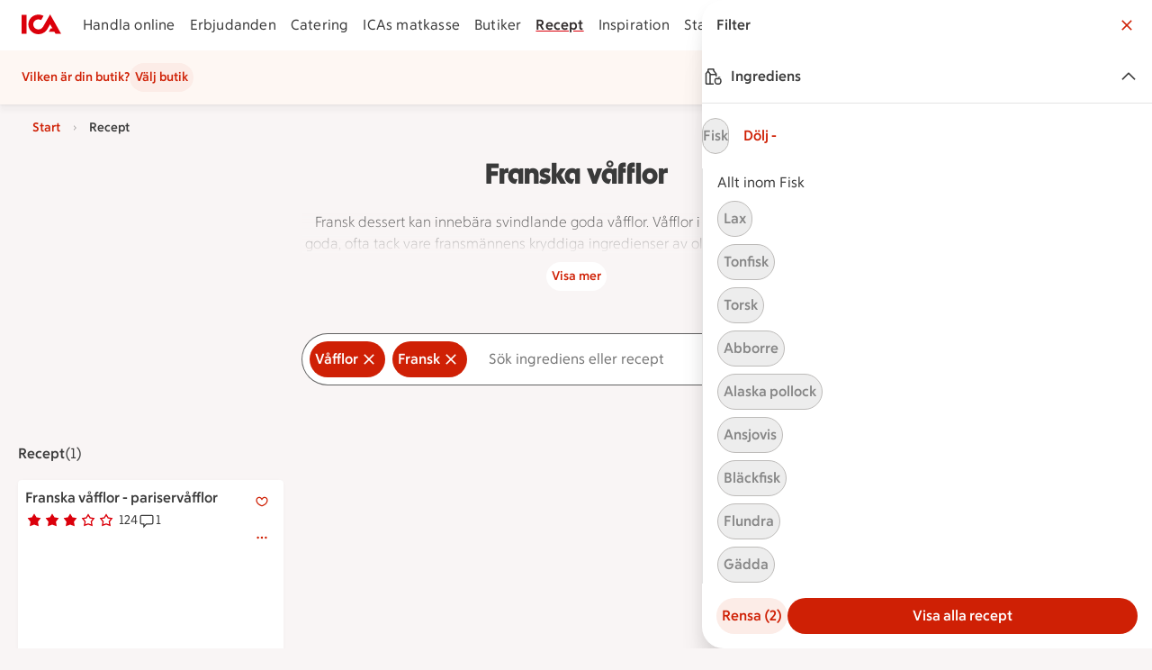

--- FILE ---
content_type: text/javascript
request_url: https://assets.icanet.se/raw/upload/v1/customer-solutions-apps/mdsa-recipe-vue3/assets/index-Be0QhrXD.js
body_size: 145508
content:
const __vite__mapDeps=(i,m=__vite__mapDeps,d=(m.f||(m.f=["assets/ErrorPage-mFrnu0Bh.js","assets/vue.runtime-BDFfho5t.js","assets/IndexPage-BM4YzGB9.js","assets/IdsSectionNavigation.vue_vue_type_style_index_0_lang-CCOvW-ji.js","assets/MdsaPage-DS5hzvlE.js"])))=>i.map(i=>d[i]);
var Bo=Object.defineProperty;var Ro=(e,t,a)=>t in e?Bo(e,t,{enumerable:!0,configurable:!0,writable:!0,value:a}):e[t]=a;var pt=(e,t,a)=>Ro(e,typeof t!="symbol"?t+"":t,a);import{r as $a,e as Rs,i as xt,a as gn,t as Pt,n as ve,b as No,m as Ns,c as x,h as mn,d as tt,g as zo,o as vn,f as $,w as K,j as Oo,k as ue,l as $e,p as Dt,q as zs,u as Os,s as Do,v as Po,x as Ea,y as Ho,z as jo,A as pn,B as R,C as v,D as l,E as H,F as b,G as T,_ as le,H as L,I as Ie,J as he,K as Ke,L as f,M as O,N as Ge,O as ee,P as D,Q as j,R as Ce,S as w,T as te,U as rt,V as $t,W as q,X as se,Y as yn,Z as E,$ as me,a0 as Ee,a1 as Ds,a2 as Be,a3 as Uo,a4 as gt,a5 as Ft,a6 as Ps,a7 as Vo,a8 as Hs,a9 as Qn,aa as Fo,ab as qo,ac as kn,ad as Wo,ae as Qo,af as Ko,ag as Go}from"./vue.runtime-BDFfho5t.js";(function(){const t=document.createElement("link").relList;if(t&&t.supports&&t.supports("modulepreload"))return;for(const s of document.querySelectorAll('link[rel="modulepreload"]'))n(s);new MutationObserver(s=>{for(const o of s)if(o.type==="childList")for(const i of o.addedNodes)i.tagName==="LINK"&&i.rel==="modulepreload"&&n(i)}).observe(document,{childList:!0,subtree:!0});function a(s){const o={};return s.integrity&&(o.integrity=s.integrity),s.referrerPolicy&&(o.referrerPolicy=s.referrerPolicy),s.crossOrigin==="use-credentials"?o.credentials="include":s.crossOrigin==="anonymous"?o.credentials="omit":o.credentials="same-origin",o}function n(s){if(s.ep)return;s.ep=!0;const o=a(s);fetch(s.href,o)}})();const Yo="modulepreload",Zo=function(e){return"https://assets.icanet.se/raw/upload/v1/customer-solutions-apps/mdsa-recipe-vue3/"+e},Kn={},xe=function(t,a,n){let s=Promise.resolve();if(a&&a.length>0){let r=function(u){return Promise.all(u.map(d=>Promise.resolve(d).then(g=>({status:"fulfilled",value:g}),g=>({status:"rejected",reason:g}))))};document.getElementsByTagName("link");const i=document.querySelector("meta[property=csp-nonce]"),c=(i==null?void 0:i.nonce)||(i==null?void 0:i.getAttribute("nonce"));s=r(a.map(u=>{if(u=Zo(u),u in Kn)return;Kn[u]=!0;const d=u.endsWith(".css"),g=d?'[rel="stylesheet"]':"";if(document.querySelector(`link[href="${u}"]${g}`))return;const h=document.createElement("link");if(h.rel=d?"stylesheet":Yo,d||(h.as="script"),h.crossOrigin="",h.href=u,c&&h.setAttribute("nonce",c),document.head.appendChild(h),d)return new Promise((m,y)=>{h.addEventListener("load",m),h.addEventListener("error",()=>y(new Error(`Unable to preload CSS for ${u}`)))})}))}function o(i){const c=new Event("vite:preloadError",{cancelable:!0});if(c.payload=i,window.dispatchEvent(c),!c.defaultPrevented)throw i}return s.then(i=>{for(const c of i||[])c.status==="rejected"&&o(c.reason);return t().catch(o)})};let wn;const Ma=e=>wn=e,E8=()=>mn()&&tt(bn)||wn,bn=Symbol();function an(e){return e&&typeof e=="object"&&Object.prototype.toString.call(e)==="[object Object]"&&typeof e.toJSON!="function"}var Ht;(function(e){e.direct="direct",e.patchObject="patch object",e.patchFunction="patch function"})(Ht||(Ht={}));function Jo(){const e=Rs(!0),t=e.run(()=>x({}));let a=[],n=[];const s=Ns({install(o){Ma(s),s._a=o,o.provide(bn,s),o.config.globalProperties.$pinia=s,n.forEach(i=>a.push(i)),n=[]},use(o){return this._a?a.push(o):n.push(o),this},_p:a,_a:null,_e:e,_s:new Map,state:t});return s}const js=()=>{};function Gn(e,t,a,n=js){e.add(t);const s=()=>{e.delete(t)&&n()};return!a&&zo()&&vn(s),s}function yt(e,...t){e.forEach(a=>{a(...t)})}const Xo=e=>e(),Yn=Symbol(),qa=Symbol();function nn(e,t){e instanceof Map&&t instanceof Map?t.forEach((a,n)=>e.set(n,a)):e instanceof Set&&t instanceof Set&&t.forEach(e.add,e);for(const a in t){if(!t.hasOwnProperty(a))continue;const n=t[a],s=e[a];an(s)&&an(n)&&e.hasOwnProperty(a)&&!xt(n)&&!gn(n)?e[a]=nn(s,n):e[a]=n}return e}const er=Symbol();function tr(e){return!an(e)||!Object.prototype.hasOwnProperty.call(e,er)}const{assign:it}=Object;function ar(e){return!!(xt(e)&&e.effect)}function nr(e,t,a,n){const{state:s,actions:o,getters:i}=t,c=a.state.value[e];let r;function u(){c||(a.state.value[e]=s?s():{});const d=No(a.state.value[e]);return it(d,o,Object.keys(i||{}).reduce((g,h)=>(g[h]=Ns($(()=>{Ma(a);const m=a._s.get(e);return i[h].call(m,m)})),g),{}))}return r=Us(e,u,t,a,n,!0),r}function Us(e,t,a={},n,s,o){let i;const c=it({actions:{}},a),r={deep:!0};let u,d,g=new Set,h=new Set,m;const y=n.state.value[e];!o&&!y&&(n.state.value[e]={});let k;function p(z){let P;u=d=!1,typeof z=="function"?(z(n.state.value[e]),P={type:Ht.patchFunction,storeId:e,events:m}):(nn(n.state.value[e],z),P={type:Ht.patchObject,payload:z,storeId:e,events:m});const Y=k=Symbol();ve().then(()=>{k===Y&&(u=!0)}),d=!0,yt(g,P,n.state.value[e])}const _=o?function(){const{state:P}=a,Y=P?P():{};this.$patch(ae=>{it(ae,Y)})}:js;function S(){i.stop(),g.clear(),h.clear(),n._s.delete(e)}const C=(z,P="")=>{if(Yn in z)return z[qa]=P,z;const Y=function(){Ma(n);const ae=Array.from(arguments),oe=new Set,de=new Set;function J(A){oe.add(A)}function F(A){de.add(A)}yt(h,{args:ae,name:Y[qa],store:M,after:J,onError:F});let V;try{V=z.apply(this&&this.$id===e?this:M,ae)}catch(A){throw yt(de,A),A}return V instanceof Promise?V.then(A=>(yt(oe,A),A)).catch(A=>(yt(de,A),Promise.reject(A))):(yt(oe,V),V)};return Y[Yn]=!0,Y[qa]=P,Y},I={_p:n,$id:e,$onAction:Gn.bind(null,h),$patch:p,$reset:_,$subscribe(z,P={}){const Y=Gn(g,z,P.detached,()=>ae()),ae=i.run(()=>K(()=>n.state.value[e],oe=>{(P.flush==="sync"?d:u)&&z({storeId:e,type:Ht.direct,events:m},oe)},it({},r,P)));return Y},$dispose:S},M=$a(I);n._s.set(e,M);const B=(n._a&&n._a.runWithContext||Xo)(()=>n._e.run(()=>(i=Rs()).run(()=>t({action:C}))));for(const z in B){const P=B[z];if(xt(P)&&!ar(P)||gn(P))o||(y&&tr(P)&&(xt(P)?P.value=y[z]:nn(P,y[z])),n.state.value[e][z]=P);else if(typeof P=="function"){const Y=C(P,z);B[z]=Y,c.actions[z]=P}}return it(M,B),it(Pt(M),B),Object.defineProperty(M,"$state",{get:()=>n.state.value[e],set:z=>{p(P=>{it(P,z)})}}),n._p.forEach(z=>{it(M,i.run(()=>z({store:M,app:n._a,pinia:n,options:c})))}),y&&o&&a.hydrate&&a.hydrate(M.$state,y),u=!0,d=!0,M}function He(e,t,a){let n;const s=typeof t=="function";n=s?a:t;function o(i,c){const r=mn();return i=i||(r?tt(bn,null):null),i&&Ma(i),i=wn,i._s.has(e)||(s?Us(e,t,n,i):nr(e,n,i)),i._s.get(e)}return o.$id=e,o}function Et(e){const t=Pt(e),a={};for(const n in t){const s=t[n];s.effect?a[n]=$({get:()=>e[n],set(o){e[n]=o}}):(xt(s)||gn(s))&&(a[n]=Oo(e,n))}return a}const qt="https://apimgw-pub-ver.ica.se/sverige/digx",sr="https://gw.ver.api.azure.icacorp.net/sverige/digx/internal",St="http://localhost:8085",ir=qt+"/ica-recipe-experience/v1",or=qt+"/mdsarecipesearch/v1",Mt=He("env",{state:()=>({ENVIRONMENT:"localhost",ROUTE_PREFIX:"/recept",API_EXP_BASE_URL:ir,API_EXP_BASE_URL_SERVER:St+"/ica-recipe-experience",API_BASE_URL:or,API_BASE_URL_SERVER:St+"/mdsarecipesearch",BASE_URL:St,BASE_URL_SERVER_SIDE:St,ONE_TRUST_HOST:"cdn.cookielaw.org",ONE_TRUST_DOMAIN:"e42528a7-df87-4912-93f4-ef59f3fcf7e6-test",ONLINE_SCRIPT_SRC:"https://qa.handla.ica.se/app/simple-cart-app/latest/simple-cart-app.js",LOGIN_ENDPOINT_URL:St+"/logga-in/sso/",CUSTOMER_STORES_API_BASE_URL:qt+"/customerstores/v1",WSO2_INTERNAL:sr,WSO2_EXTERNAL:qt,ENABLE_NEW_RELIC:!1,VITE_SITEMAP_API_URL:"https://k8s-ver.digx.azure.icacorp.net/mdsarecipesearch",CUSTOMER_PREFERENCES_URL:Zn(),CUSTOMER_PREFERENCES_URL_SERVER:Zn(!0),OSP_URL:"https://www.rte.icasweden.osp.world",GS_URL:"https://qa.handla.ica.se"}),actions:{setEnv(e){this.$patch(e)}}});function Zn(e=!1){return e?St+"/customerpreferencesproxy/v1":qt+"/customerpreferencesproxy/v1"}const rr={ADS_BLOCKED:"ADS_BLOCKED",NO_CONSENT:"NO_CONSENT",FAILED_LOADING:"FAILED_LOADING",NO_FALLBACK:"NO_FALLBACK"},pe=He("generic",{state:()=>({route:{path:"",query:"",sortOption:""},pageSize:null,paginationData:null,devicePixelRatio:1,errorStatus:null,deviceType:"MOBILE",isBot:!1,pageType:"",logData:{userAgent:"",debugMode:!1},useFallbackAds:rr.NO_FALLBACK,cookiesEnabled:!0,featureFlags:{aiChat:!1}}),getters:{getSsrWindowSize(e){switch(e.deviceType){case"BOT":case"DESKTOP":return"desktop";case"TABLET":return"tablet";default:return"mobile"}}},actions:{setRoute(e,t){if(this.route.query=typeof t.q=="string"?t.q:"",this.route.sortOption=typeof t.sort=="string"?t.sort:"",this.route.path=e.replace(Mt().ROUTE_PREFIX,"").replace("/2d0c6efe-c33b-4d9b-8039-3b74d77b032c",""),t.pageSize&&typeof t.pageSize=="string")try{const a=parseInt(t.pageSize);this.pageSize=!isNaN(a)&&a>0?a:null}catch(a){this.pageSize=null}else this.pageSize=null},setDevicePixelRatio(e){this.devicePixelRatio=e},setPageType(e){this.pageType=e},setPagination(e){if(!e)return;const t=parseInt(e);isNaN(t)||t<=0||(this.pageSize=t)},setErrorStatus(e){const t=parseInt(e);!isNaN(t)&&t>=400?this.errorStatus=t:this.errorStatus=null},setDeviceType(e){e==="BOT"&&(this.isBot=!0,e="DESKTOP"),(e==="MOBILE"||e==="TABLET")&&this.setDevicePixelRatio(2),this.deviceType=e},setIsBot(e){this.isBot=e},setCookiesEnabled(e){this.cookiesEnabled=e},setLogInfo(e){this.logData=e}}}),_n=()=>Mt();function Jn(){const{API_EXP_BASE_URL_SERVER:e,API_EXP_BASE_URL:t}=_n();return t}function ka(){const{API_BASE_URL:e,API_BASE_URL_SERVER:t}=_n();return e}function lr(){const{CUSTOMER_PREFERENCES_URL:e,CUSTOMER_PREFERENCES_URL_SERVER:t}=_n();return e}function Xn(e){return"?"+Object.keys(e).map(t=>e[t]!==void 0&&e[t]!==""?`${t}=${encodeURIComponent(e[t])}`:"").filter(t=>t!=="").join("&")}let cr;cr={info:(...e)=>console.info(...e),error:(...e)=>console.error(...e)};const Se=(e,t="",a={})=>{try{typeof e!="object"&&(e=new Error(e||"Unknown error")),e.message||(e.message="no error message"),e.stack||(e.stack="no error stack"),Ye({err:e},Vs(e,t),a)}catch(n){Ye({error:n},"problem in logging.ts - logError")}},es=(e,t="",a={})=>{var n,s,o,i,c,r;try{a={status:((n=e.data)==null?void 0:n.status)||e.status,method:(o=(s=e.config)==null?void 0:s.method)==null?void 0:o.toUpperCase(),url:(i=e.config)==null?void 0:i.url,body:e.data?(c=JSON.stringify(e.data))==null?void 0:c.slice(0,500):"no data",...a};const u=new Error(t+` (${a.url}, ${a.method})`);u.name="ResponseAsError "+((r=e.data)==null?void 0:r.status)||"",Ye({err:u},Vs(e,t),a)}catch(u){Ye({error:u},"problem in logging.ts - logResponseAsError")}},ur=(e,t=!1)=>{try{typeof e=="object"?(console.info(e==null?void 0:e.message),t&&sn({...e})):(console.log(e),t&&sn(e))}catch(a){Ye({error:a},"problem in logging.ts - logInfo")}},be=(e,t,a=!1)=>{try{e&&e.debugMode&&ts(typeof t=="object"&&t!==null?{...t,...e}:{message:t,...e},a)}catch(n){Ye({error:n},"problem in logging.ts - logDebugInfo")}};function Vs(e,t){try{let a=(e==null?void 0:e.message)||"";return a?a+=t?` (${t})`:"":a=t,a}catch(a){Ye({error:a},"problem in logging.ts - logDebugInfo")}}function ts(e,t=!1){try{if(e!=null&&e.message){const a=e.message;delete e.message,Object.keys(e).length===0?console.info(a):console.info(a,e)}else console.info(e);t&&sn("info",e)}catch(a){Ye({error:a},"problem in logging.ts - _logDebugInfo")}}function Ye(e,t="",a={}){try{{const n=e.err||e;console.error(n),typeof window!="undefined"&&window.NREUM&&window.NREUM.noticeError(n,{...a,message:t})}}catch(n){Ye({error:n},"problem in logging.ts - _logError")}}function sn(e,t={}){try{typeof window!="undefined"&&window.NREUM&&window.NREUM.addPageAction(e,{...t})}catch(a){Ye({error:a},"problem in logging.ts - logNRPageAction")}}const dr={"Content-Type":"application/json; charset=UTF-8"};async function dt(e,t={},a={},n){var y,k;const s=pe(n),o=Qe(n),i=await o.getActiveAccessToken();t.headers={Authorization:`Bearer ${i}`};const{xCorrelationId:c,userAgent:r,debugMode:u}=s.logData,d={xCorrelationId:c,userAgent:r,url:"",debugMode:u,isLoggedIn:o.isLoggedIn,config:t};try{d.url=decodeURIComponent(e)}catch(p){Se("Could not decode url: "+e)}const g=new AbortController,h=setTimeout(()=>g.abort(),(y=a==null?void 0:a.timeOutTime)!=null?y:3e4),m={...t,headers:{...dr,...t.headers},signal:g.signal};try{const p=await fetch(e,m);clearTimeout(h);const _=await hr(p,t,a,d);return mr(_,t)?(es(_,"fetch notValidResponse",d),Wa(_)):_!=null&&_.fault?(es(_,((k=_.fault)==null?void 0:k.message)||"fetch fault",d),Wa(_)):_}catch(p){be(d,{err:p,message:"error making request"}),clearTimeout(h);const _=new URL(e).pathname;return d.stack=p.stack,p instanceof Error?p.name==="AbortError"?(Se(new Error("TIMEOUT after: "+a.timeOutTime+", "+p.message),_,d),{errorStatus:504}):(Se(new Error(p.message+" (instanceof Error)"),_,d),{errorStatus:400}):(Se(new Error(`Fetch Error: ${p.status?p.status+" "+p.statusText:p}.`),_,d),Wa(p))}}async function hr(e,t={},a={},n){var r,u,d;const s=(u=(r=t.method)==null?void 0:r.toLowerCase())!=null?u:"",o=(d=a==null?void 0:a.returnValue)!=null?d:fr(s),i={status:e.status,statusText:e.statusText,ok:e.ok,redirected:e.redirected,response:e.type,url:e.url,returnValue:o};if(gr(n,e),!e.ok)throw e;if(o==="boolean"||e.status===204)return{data:!0,info:i};let c="";try{c=await e.text()}catch(g){throw new Error(`Failed to parse TEXT response from ${n.url} with status ${e.status}, ${e.statusText}: ${g}`)}if(o==="text")return{data:c,info:i};try{return{data:JSON.parse(c),info:i}}catch(g){throw Se(new Error("Could not parse textResponse"),n.url,{textResponse:c}),new Error(`Failed to parse JSON response from ${n.url} with status ${e.status}, ${e.statusText}: ${g}`)}}function fr(e){switch(e){case"get":return"json";case"post":return"json";case"put":return"boolean";case"delete":return"boolean";default:return"json"}}async function gr(e,t){if(e.debugMode){const a=t.clone();let n="";try{n=await a.text()}catch(s){n=""}be(e,{resDataKeys:a&&Object.keys(a),status:a==null?void 0:a.status,typ:a==null?void 0:a.type,url:a==null?void 0:a.url,body:n,message:"debug response in useSecureFetch"})}}function mr({data:e,info:t},a={}){const n=(e==null?void 0:e.status)||(t==null?void 0:t.status);return n&&n>299||e==null&&!a.method}function Wa(e){var a,n;return{errorStatus:((a=e.data)==null?void 0:a.status)||e.status||((n=e.info)==null?void 0:n.status)||400,data:e}}const vr=e=>({async getPage(t){return await dt(ka()+"/indexpage?url="+encodeURIComponent(t),{},{},e)}}),Qa=e=>({async getPageAndFilters(t,a,n,s="",o=!1){const i=Xn({url:t,query:a,take:n,sortOption:s,onlyEnabled:o});return await dt(ka()+"/page-and-filters"+i,{},{timeOutTime:8e3},e)},async getPageLoadMore(t,a,n,s,o=""){const i=Xn({url:n,query:s,sortOption:o,skip:t,take:a});return await dt(ka()+"/page/recipes"+i)},async getOffersOnRecipes(t,a){return await dt(ka()+`/offers/recipes/store/${t}/has-offers?recipeIds=`+a)}}),on=()=>({async getHeaderData(e){try{return await fetch(`${ra()}/api/legacy/header/data`,e).then(la)}catch(t){return ca(t,"/api/header/footer/data")}},async getFooterData(e){try{return await fetch(`${ra()}/api/legacy/footer/data`,e).then(la)}catch(t){return ca(t,"/api/legacy/footer/data")}},async getUserData(e={}){try{return await fetch(`${ra()}/api/user/information`,e).then(la)}catch(t){return ca(t,"/api/user/information")}},async getTokenData(e={}){try{return await fetch(`${ra()}/api/user/information`,e).then(la)}catch(t){return ca(t,"/api/user/information")}}});function ra(){const{BASE_URL:e,BASE_URL_SERVER_SIDE:t}=Mt();return e}async function la(e){if(!e.ok)throw e;try{return{data:await e.json()}}catch(t){throw new Error("failed to parse json in header/footer, "+t.message)}}function ca(e,t){return e instanceof Error?(e.name==="AbortError"||e.stack?Se(new Error("timeout when requesting: "+t)):Se(new Error(e.message+" (instanceof Error), "+t)),{errorStatus:400}):(Se(new Error(`Fetch Error: ${e.status?e.status+" "+e.statusText:e}. ${t}`)),{errorStatus:e.status||400})}const pr=e=>({async favoriteRecipe(t,a){return await dt(Jn()+`/favorites/${t}`,{method:a?"DELETE":"PUT"})},async getUserInteractions(t){return await dt(Jn()+"/api/recipes/userinteractions?excludeComments=true",t,{},e)}}),yr=e=>({async getPreferences(){return await dt(lr()+"/my/preferences",{},{},e)}}),Sn=He("headerFooter",{state:()=>({footerData:{},headerData:{},breadCrumbs:[]}),actions:{setBreadCrumbs(e){this.breadCrumbs=[{label:"Recept",url:"/"}],e&&this.breadCrumbs.push(e)},prepareHeaderData(e,t){var o,i;if(!e)return;const a=Mt(t),n=Qe(t),s={};if(s.headerData=e,(o=s.headerData)!=null&&o.avatar&&n.info.loginState>0&&(s.headerData.avatar.isLoggedIn=!0,s.headerData.avatar.customer={name:n.info.firstName}),s.headerData.navBarItems){const c=s.headerData.navBarItems.find(r=>{var u;return((u=r.label)==null?void 0:u.toLowerCase())==="recept"});c&&(c.isActive=!0)}s.endpoints={BASE_URL_EXTERNAL:a.BASE_URL,BASE_URL_INTERNAL:a.BASE_URL_SERVER_SIDE,LOGIN_ENDPOINT_URL:a.LOGIN_ENDPOINT_URL,WSO2_INTERNAL:a.WSO2_INTERNAL,WSO2_EXTERNAL:a.WSO2_EXTERNAL,OSP_URL:a.OSP_URL,GS_URL:a.GS_URL,...e},(i=n.info)!=null&&i.accessToken&&(s.token={publicAccessToken:n.info.accessToken,tokenExpires:n.info.tokenExpires,isAnonymous:!n.isLoggedIn}),this.headerData=s},prepareFooterData(e){this.footerData=e||{}},async fetchFooter(e,t){const a=e==null?void 0:e.get("footer"),{logData:n}=pe(t);if(a)return this.prepareFooterData(a),a;const s={};try{const o=await on().getFooterData(s);if(!o.data||o.errorStatus)throw new Error("failed to fetch FOOTER, "+(o.errorStatus||!o.data&&"no data"));const i=o.data;return Object.keys(i).forEach(c=>{i[c]===null&&delete i[c]}),e==null||e.set("footer",i),this.prepareFooterData(i),i}catch(o){Se(o,"ERROR fetchFooter",{...n})}return null},async fetchHeader(e,t){const a=e==null?void 0:e.get("header"),n=pe().logData;if(a)return this.prepareHeaderData(a,t),a;const s={};try{const o=await on().getHeaderData(s);if(!o.data||o.errorStatus)throw new Error("failed to fetch HEADER, "+(o.errorStatus||!o.data&&"no data"));const i=o.data;return Object.keys(i).forEach(c=>{i[c]===null&&delete i[c]}),e==null||e.set("header",i),this.prepareHeaderData(i,t),i}catch(o){Se(o,"ERROR fetchHeader",{...n})}return null},async prepareHeaderAndFooterData(e,t){const{logData:a}=pe(t);try{await Promise.all([this.fetchFooter(e),this.fetchHeader(e,t)])}catch(n){Se(n,"ERROR prepareHeaderAndFooterData",{...a})}}}}),Fs=He("indexPage",{state:()=>({lastLoadedRoute:{path:"",query:""},page:null}),getters:{getImageLinks(e){var t,a;return(a=(t=e.page)==null?void 0:t.linkGroups)==null?void 0:a.find(n=>n.groupType==="CtaImage")},getLinks(e){var t,a;return(a=(t=e.page)==null?void 0:t.linkGroups)==null?void 0:a.find(n=>n.groupType==="Cta")},getPageLinks(e){var t,a;return(a=(t=e.page)==null?void 0:t.linkGroups)==null?void 0:a.filter(n=>n.groupType==="PageLinks")},isNewRoute(){return this.lastLoadedRoute.path!==pe().route.path||this.lastLoadedRoute.query!==pe().route.query}},actions:{setLastLoadedRoute(){this.lastLoadedRoute={...pe().route}},async fetchIndexPage(e){var s;let t={};const a=pe(e),n=Sn(e);try{if(this.isNewRoute){a.setErrorStatus("");const{path:o}=a.route;if(t=await vr(e).getPage(o),t.errorStatus)return t;this.page=t.data,this.setLastLoadedRoute(),n.breadCrumbs=(s=this.page)==null?void 0:s.breadCrumbs}}catch(o){Se(o,"catch in fetchIndexPage")}return t}}}),kr=e=>{ue(()=>{K(e,r=>{r&&c()},{immediate:!0})});let t=!1,a=null;function n(r,u,d,g){let h=r+"="+u+";path=/";{const m=new Date;m.setTime(m.getTime()+g*1e3),h+=";expires="+m.toUTCString()}window.document.cookie=h}function s(r){const u=document.cookie.match("(^|;) ?"+r+"=([^;]*)(;|$)");return u?u[2]:null}function o(r){t&&console.log(r)}function i(){return a===null?0:Date.now()-a}function c(){var I,M;if(typeof window=="undefined")return;const r=window.location.origin;let u,d;r.match(/ver|test/i)?(u="https://ims-ver.icagruppen.se/oauth/v2/authorize?client_id=ica.se&response_type=code&prompt=none",d="https://www-ver2.ica.se/logga-in/sso/silent/"):(u="https://ims.icagruppen.se/oauth/v2/authorize?client_id=ica.se&response_type=code&prompt=none",d="https://www.ica.se/logga-in/sso/silent/");const g=encodeURIComponent(r),h=encodeURIComponent(r+"/static/singlesignon/authorizationcallbacksilent.html"),m=encodeURIComponent(r+"/static/singlesignon/authorizationlogincallbacksilent.html"),y=u+"&redirect_uri="+h+"&for_origin="+g,k=d+"?returnurl="+m+"&for_origin="+g,p="silent_sso_marker";if(t=!!t||!!s("silent_sso_log_enabled"),(M=(I=window.navigator)==null?void 0:I.userAgent)!=null&&M.match(/Firefox/i)){o("Silent sso - disabled for Firefox");return}const S=2e3;if(s(p)){o("Looping of silent sso detected. Canceling...");return}const C=document.createElement("iframe");C.setAttribute("sandbox","allow-same-origin allow-scripts allow-forms"),C.setAttribute("title","Silent SSO"),C.style.display="none",C.id="silent_sso_iframe",window.addEventListener("message",N=>{if(N.origin!==r||typeof N.data!="string"||N.data.indexOf("isl.")<0)return;const B=N.data;if(B==="isl.loginSsoSuccess"){const z=i();if(o("Silent sso - User is successfully logged in - total execution time: "+z+"ms"),z>S){o("Silent sso - total execution time took longer than "+S+"ms. No site reload will performed.");const P=new Event("silentSSOSuccess",{bubbles:!0,cancelable:!0});document.dispatchEvent(P)}else o("Silent sso - reloading parent"),n(p,"---","",10),window.location.reload()}else B==="isl.curitySsoSuccess"?(o("Silent sso - user is logged in to Curity - total execution time: "+i()+"ms"),C.src=k):B==="isl.curitySsoFailure"&&o("Silent sso - user is not logged in to Curity - total execution time: "+i()+"ms")}),document.addEventListener("DOMContentLoaded",()=>{a=Date.now()}),C.src=y,document.body.insertBefore(C,document.body.firstChild)}},wr=()=>{document.cookie="appconsentmute=true;path=/;domain=.ica.se;samesite=lax;secure",Object.defineProperty(document,"cookie",{get:function(){return""},set:function(){return""}})},Ue=e=>{var t;return((t=document.cookie.match("(^|;)\\s*"+e+"\\s*=\\s*([^;]+)"))==null?void 0:t.pop())||""},Ct=(e,t,a=1440*60*1e3)=>{const n=new Date;n.setTime(n.getTime()+a);const s=`${e}=${t}`,o=`;expires=${n.toUTCString()}`,i=";path=/",c=";samesite=lax",r=";domain=.ica.se",u=location.protocol.includes("https")?";secure":"";document.cookie=`${s}${o}${i}${r}${c}${u}`},Ka=e=>{const t=";domain=.ica.se",a=";expires=Thu, 01 Jan 1970 00:00:00 GMT",n=";path=/";document.cookie=`${e}=;${a}${n}${t}`},br=()=>{if(window.location.hostname==="localhost")return!0;const e=Ue("OptanonConsent");return e?(a=>{const s=new URLSearchParams(a).get("groups");return s?s.split(","):""})(e).includes("C0003:1"):!1},_r=(e="bodyClose",t=100)=>({link:[{rel:"preconnect",href:"https://dev.visualwebsiteoptimizer.com"}],script:[{tagPosition:e,tagPriority:t,id:"vwoCode",innerHTML:`
        let vwoScriptRunned = false
        const cookieObj = new URLSearchParams(document.cookie.replace(/; /g, "&"))

        const getCookie = (cookieName) => {          
          return cookieObj.get(cookieName) || undefined
        }
        
        const OptanonActive = getCookie("OptanonAlertBoxClosed")
        const LoggingEnabled = getCookie("ftr_x")

        const runVwoCode = () => {  
          if (vwoScriptRunned) return

          if (LoggingEnabled) console.log('VWO script running')

          // Actual VWO code START
          if (!window._vwo_code) var account_id=864252,version=2.1,settings_tolerance=2000,hide_element='body',hide_element_style = 'opacity:0 !important;filter:alpha(opacity=0) !important;background:none !important',f=false,w=window,d=document,v=d.querySelector('#vwoCode'),cK='_vwo_'+account_id+'_settings',cc={};try{var c=JSON.parse(localStorage.getItem('_vwo_'+account_id+'_config'));cc=c&&typeof c==='object'?c:{}}catch(e){}var stT=cc.stT==='session'?w.sessionStorage:w.localStorage;var code={use_existing_jquery:function(){return typeof use_existing_jquery!=='undefined'?use_existing_jquery:undefined},library_tolerance:function(){return typeof library_tolerance!=='undefined'?library_tolerance:undefined},settings_tolerance:function(){return cc.sT||settings_tolerance},hide_element_style:function(){return'{'+(cc.hES||hide_element_style)+'}'},hide_element:function(){if(performance.getEntriesByName('first-contentful-paint')[0]){return''}return typeof cc.hE==='string'?cc.hE:hide_element},getVersion:function(){return version},finish:function(e){if(!f){f=true;var t=d.getElementById('_vis_opt_path_hides');if(t)t.parentNode.removeChild(t);if(e)(new Image).src='https://dev.visualwebsiteoptimizer.com/ee.gif?a='+account_id+e}},finished:function(){return f},addScript:function(e){var t=d.createElement('script');t.type='text/javascript';if(e.src){t.src=e.src}else{t.text=e.text}d.getElementsByTagName('head')[0].appendChild(t)},load:function(e,t){var i=this.getSettings(),n=d.createElement('script'),r=this;t=t||{};if(i){n.textContent=i;d.getElementsByTagName('head')[0].appendChild(n);if(!w.VWO||VWO.caE){stT.removeItem(cK);r.load(e)}}else{var o=new XMLHttpRequest;o.open('GET',e,true);o.withCredentials=!t.dSC;o.responseType=t.responseType||'text';o.onload=function(){if(t.onloadCb){return t.onloadCb(o,e)}if(o.status===200){_vwo_code.addScript({text:o.responseText,})}else{_vwo_code.finish('&e=loading_failure:'+e)}};o.onerror=function(){if(t.onerrorCb){return t.onerrorCb(e)}_vwo_code.finish('&e=loading_failure:'+e)};o.send()}},getSettings:function(){try{var e=stT.getItem(cK);if(!e){return}e=JSON.parse(e);if(Date.now()>e.e){stT.removeItem(cK);return}return e.s}catch(e){return}},init:function(){if(d.URL.indexOf('__vwo_disable__')>-1)return;var e=this.settings_tolerance();w._vwo_settings_timer=setTimeout(function(){_vwo_code.finish();stT.removeItem(cK)},e);var t;if(this.hide_element()!=='body'){t=d.createElement('style');var i=this.hide_element(),n=i?i+this.hide_element_style():'',r=d.getElementsByTagName('head')[0];t.setAttribute('id','_vis_opt_path_hides');v&&t.setAttribute('nonce',v.nonce);t.setAttribute('type','text/css');if(t.styleSheet)t.styleSheet.cssText=n;else t.appendChild(d.createTextNode(n));r.appendChild(t)}else{t=d.getElementsByTagName('head')[0];var n=d.createElement('div');n.style.cssText='z-index: 2147483647 !important;position: fixed !important;left: 0 !important;top: 0 !important;width: 100% !important;height: 100% !important;background: white !important;';n.setAttribute('id','_vis_opt_path_hides');n.classList.add('_vis_hide_layer');t.parentNode.insertBefore(n,t.nextSibling)}var o='https://dev.visualwebsiteoptimizer.com/j.php?a='+account_id+'&u='+encodeURIComponent(d.URL)+'&vn='+version;if(w.location.search.indexOf('_vwo_xhr')!==-1){this.addScript({src:o,})}else{this.load(o+'&x=true')}},};w._vwo_code=code;code.init()
          // Actual VWO code END
          
          vwoScriptRunned = true
        }    

        if (OptanonActive) {
          runVwoCode()
        } else {
          window.addEventListener("OptanonConsentChanged", runVwoCode)
        }
        `}]}),qs=e=>{if(typeof window=="undefined"){console.log("Don't run VWO in SSR, use in mounted() instead");return}const t=o=>new URLSearchParams(document.cookie.replace(/; /g,"&")).get(o)||void 0,a=t("ftr_x");window.VWO=window.VWO||[];const n={status:"initial"};return(()=>{const o=`_vis_opt_exp_${e}_combi`,i=`_vis_opt_exp_${e}_exclude`,c=t(i),r=t(o);if(a&&console.log("Searching for VWO cookies:",o,i),c){a&&console.log("User excluded from VWO test:",c),n.status="done";return}if(r){n.variationId=r,n.campaignId=e,n.status="done",a&&console.log("Campaign cookie found, variation:",r);return}n.status="pending"})(),n},Sr=()=>{const e=Ue("ftr_x"),t=x(""),a=x(void 0),n=async i=>{for(let c=0;c<40;c++){const r=qs(i);if((r==null?void 0:r.status)==="pending")await new Promise(u=>setTimeout(function(){u(!0)},50));else{a.value=r,e&&console.log(`Success: VWO test ${i} data found, breaking after ${c*50}ms`);break}}a.value===void 0&&e&&console.log(`Warning: VWO test ${i} doesn't exists, exiting after 2 seconds`)},s=i=>{e&&console.log(`Starting A/B test for campaign ID: ${i}`),t.value=i,n(i),window.addEventListener("OptanonConsentChanged",o)},o=()=>{e&&console.log("OptanonConsentChanged event fired"),n(t.value)};return $e(()=>{window.removeEventListener("OptanonConsentChanged",o)}),{vwoResult:a,startABTest:s}},xr=(e="bodyClose",t=100)=>({script:[{"data-ot-ignore":"",tagPosition:e,tagPriority:t,id:"gtm-script-loader-tag",innerHTML:`
        (function (w, d, s, l, i) {
          w[l] = w[l] || [];
              w[l].push({ 'gtm.start': new Date().getTime(), event: 'gtm.js' });
              var f = d.getElementsByTagName(s)[0],
                  j = d.createElement(s), dl = l != 'dataLayer' ? '&l=' + l : ''; j.async = true;
              j.src = 'https://web-analytics.ica.se/gtm.js?id=' + i + dl;
              j.setAttribute("data-ot-ignore", "");
              f.parentNode.insertBefore(j, f);
          })(window, document, 'script', 'dataLayer', 'GTM-KTWN7SK');
        `}]}),Cr=(e,t,a,n,s=-100)=>{const o=$a({});return o.script=[{tagPriority:s,type:"text/javascript",innerHTML:`
        const OneTrust = {
          dataSubjectParams: {
            id: "${e||""}",
            isAnonymous: ${!e},
            token: "${t||""}" 
          }
        }
        window.OneTrust = Object.assign({}, window.OneTrust, OneTrust)
      `},{tagPriority:s,src:`https://${a}/consent/${n}/otSDKStub.js`,type:"text/javascript",crossorigin:"anonymous","data-domain-script":n},{tagPriority:s,type:"text/javascript",innerHTML:`
        function OptanonWrapper() { 
          window.dispatchEvent(new Event("OptanonWindowReady"))

          // A11y focus setter for cookie banner
          if (!window.onetrustFocusSet) {
            const el = document.getElementById('ot-banner-heading')
            if(el) el.focus()
            window.onetrustFocusSet = true
          }
  
          window.Optanon.OnConsentChanged(function() {
            window.dispatchEvent(new Event("OptanonConsentChanged"))
          })
        }`}],o};function as(e){return e.replace(/([àáâã])|([çčć])|([èéêë])|([ìíîï])|([ñ])|([òóôõø])|([ß])|([ùúûü])|([ÿ])|([æ])/g,(t,a,n,s,o,i,c,r,u,d,g)=>a?"a":n?"c":s?"e":o?"i":i?"n":c?"o":r?"s":u?"u":d?"y":g?"ae":t)}const Lr=e=>e?e.replace(/([a-zåäö0–9])([A-ZÅÄÖ])/g,"$1-$2").toLowerCase():"",at=(e,t)=>{var o,i;const a=e.target;if(a.tagName==="A"||a.tagName==="BUTTON"||a.tagName==="SPAN"&&(((o=a.parentNode)==null?void 0:o.tagName)==="BUTTON"||((i=a.parentNode)==null?void 0:i.tagName)==="A"))return;const n=()=>{if(t instanceof HTMLAnchorElement||t instanceof HTMLButtonElement||t instanceof HTMLElement)return t;if(t&&"$el"in t)return t.$el},s=new MouseEvent("click",{bubbles:!0,cancelable:!0,view:window,ctrlKey:e.ctrlKey,metaKey:e.metaKey});n().dispatchEvent(s)};function Ir(e){if(e!=null&&e.includes("?")){const[t,a]=e.split("?");if(t&&a){const n={};let s=!1;return a.split("&").forEach(o=>{var c;const i=o.split("=");i[0]&&(n[i[0]]=(c=i[1])!=null?c:"",s=!0)}),s?{path:t,query:n}:e}}return e}const xn=e=>e.startsWith("//")||e.toLowerCase().startsWith("http")||e.toLowerCase().startsWith("mailto:"),Te=e=>typeof window=="undefined"||e.startsWith("tel:")||e.startsWith("mailto:")?e:e&&!/^https?:\/\//i.test(e)?window.location.origin+e:e,$r=(e,t)=>{navigator.share&&location?navigator.share({title:e,url:Te(t)}):navigator.clipboard.writeText(Te(t))},Er=["slide:enter","slide:leave","slide:mounted"];function Mr({emit:e,props:t}){const a=x(null),n=x(!1);let s=!0;const o=(k,p)=>{const _=S=>{S.propertyName==="height"&&(k.removeEventListener("transitionend",_),p())};k.addEventListener("transitionend",_)},i=(k,p)=>{const _=k;_.style.height=p===0?"0":`${p}px`},c=k=>{const p=k;p.style.transition=`height ${t.transitionDuration}ms ${t.transitionDelay}ms ${t.transitionTimingFunction} ${t.transitionBehavior}`},r=k=>{i(k,0)},u=(k,p)=>{!t.skipInitialAnimation||!s?(n.value=!0,requestAnimationFrame(()=>{c(k),i(k,k.scrollHeight),o(k,()=>{e("slide:enter"),p(),n.value=!1,h(k)})})):(s=!1,e("slide:enter"),p())},d=k=>{const p=k;i(p,p.scrollHeight)},g=(k,p)=>{n.value=!0,requestAnimationFrame(()=>{i(k,k.scrollHeight),requestAnimationFrame(()=>{c(k),i(k,0),o(k,()=>{e("slide:leave"),p(),n.value=!1,m(k)})})})},h=k=>{t.skipInitialAnimation&&s&&(s=!1),y(k)},m=k=>{y(k)},y=k=>{const p=k;p.style.height="",p.style.overflow="",p.style.transition=""};return ue(()=>{e("slide:mounted"),t.show&&t.skipInitialAnimation&&a.value!==null&&(y(a.value),s=!1)}),{content:a,isAnimating:n,beforeEnter:r,enter:u,afterEnter:h,beforeLeave:d,leave:g,afterLeave:m}}const Ws=(e,t,a=100)=>{if("IntersectionObserver"in window){const n=(o,i)=>{o.forEach(c=>{c.intersectionRatio>0&&(t.value=!0,i.unobserve(c.target))})};new IntersectionObserver(n,{rootMargin:`0px 0px ${a}px 0px`,threshold:0}).observe(e.value)}else t.value=!0;return t.value};var Qt=function(){return typeof window=="undefined"},Ta=function(t){t=t||navigator.userAgent;var a=/(iPad).*OS\s([\d_]+)/.test(t),n=!a&&/(iPhone\sOS)\s([\d_]+)/.test(t),s=/(Android);?[\s/]+([\d.]+)?/.test(t),o=n||a;return{ios:o,android:s}};function Qs(e){if(Qt())return!1;if(!e)throw new Error("options must be provided");var t=!1,a={get passive(){t=!0}},n=function(){},s="__TUA_BSL_TEST_PASSIVE__";window.addEventListener(s,n,a),window.removeEventListener(s,n,a);var o=e.capture;return t?e:typeof o!="undefined"?o:!1}function Cn(){return"__BSL_PREVENT_DEFAULT__"in window||(window.__BSL_PREVENT_DEFAULT__=function(e){e.cancelable&&e.preventDefault()}),window.__BSL_PREVENT_DEFAULT__}function Ks(e){return e?Array.isArray(e)?e:[e]:[]}function Tr(e){var t=window.getComputedStyle(e),a=t.flexDirection;return{column:a==="column-reverse",row:a==="row-reverse"}}function Ar(e,t,a){var n=e.scrollTop,s=e.scrollLeft,o=e.scrollWidth,i=e.scrollHeight,c=e.clientWidth,r=e.clientHeight,u=Tr(e),d,g;u.column?(d=a>0&&Math.abs(n)+r+1>=i,g=a<0&&Math.abs(n)<=1):(d=a>0&&n===0,g=a<0&&n+r+1>=i);var h,m;return u.row?(h=t>0&&Math.abs(s)+c+1>=o,m=t<0&&Math.abs(s)<=1):(h=t>0&&s===0,m=t<0&&s+c+1>=o),{isOnTop:d,isOnBottom:g,isOnLeft:h,isOnRight:m}}var wa={lockedNum:0,lockedElements:[],unLockCallback:null,documentListenerAdded:!1,initialClientPos:{clientX:0,clientY:0}};function Kt(e){if(Qt())return wa;if(!(e!=null&&e.useGlobalLockState))return Kt.lockState;var t="__BSL_LOCK_STATE__"in window?Object.assign(Object.assign({},wa),window.__BSL_LOCK_STATE__):wa;return window.__BSL_LOCK_STATE__=t,t}Kt.lockState=wa;function Br(e,t,a){if(t){var n=e.targetTouches[0].clientX-a.clientX,s=e.targetTouches[0].clientY-a.clientY,o=Math.abs(s)>Math.abs(n),i=Ar(t,n,s),c=i.isOnTop,r=i.isOnBottom,u=i.isOnLeft,d=i.isOnRight;if(o&&(c||r)||!o&&(u||d))return Cn()(e)}return e.stopPropagation(),!0}function ns(e){var t,a=document.documentElement,n=Object.assign({},a.style),s=(t=e==null?void 0:e.withPaddingRight)!==null&&t!==void 0?t:!0,o=window.innerWidth-a.clientWidth,i=parseInt(window.getComputedStyle(a).paddingRight,10);return a.style.overflow="hidden",a.style.boxSizing="border-box",s&&(a.style.paddingRight="".concat(o+i,"px")),function(){["overflow","boxSizing","paddingRight"].forEach(function(c){a.style[c]=n[c]||""})}}function Rr(e){var t=document.documentElement,a=document.body,n=t.scrollTop||a.scrollTop,s=Object.assign({},t.style),o=Object.assign({},a.style);return t.style.height="100%",t.style.overflow="hidden",a.style.top="-".concat(n,"px"),a.style.width="100%",a.style.height="auto",a.style.position="fixed",a.style.overflow=(e==null?void 0:e.overflowType)||"hidden",function(){t.style.height=s.height||"",t.style.overflow=s.overflow||"",["top","width","height","overflow","position"].forEach(function(c){a.style[c]=o[c]||""});var i="scrollBehavior"in document.documentElement.style;i?window.scrollTo({top:n,behavior:"instant"}):window.scrollTo(0,n)}}function ss(e,t){if(!Qt()){var a=Ta(),n=Kt(t);a.ios?(Ks(e).filter(function(s){return s&&n.lockedElements.indexOf(s)===-1}).forEach(function(s){s.ontouchstart=function(o){var i=o.targetTouches[0],c=i.clientX,r=i.clientY;n.initialClientPos={clientX:c,clientY:r}},s.ontouchmove=function(o){Br(o,s,n.initialClientPos)},n.lockedElements.push(s)}),zr(n),t!=null&&t.setOverflowForIOS&&(n.unLockCallback=ns(t))):n.lockedNum<=0&&(n.unLockCallback=a.android?Rr(t):ns(t)),n.lockedNum+=1}}function ua(e,t){var a;if(!Qt()){var n=Kt(t);n.lockedNum-=1,!(n.lockedNum>0)&&((a=n.unLockCallback)===null||a===void 0||a.call(n),Ta().ios&&(Ks(e).forEach(function(s){var o=n.lockedElements.indexOf(s);s&&o!==-1&&(s.ontouchmove=null,s.ontouchstart=null,n.lockedElements.splice(o,1))}),Gs(n)))}}function Nr(e){var t;if(!Qt()){var a=Kt(e);if(a.lockedNum=0,(t=a.unLockCallback)===null||t===void 0||t.call(a),!!Ta().ios){if(a.lockedElements.length)for(var n=a.lockedElements.pop();n;)n.ontouchmove=null,n.ontouchstart=null,n=a.lockedElements.pop();Gs(a)}}}function zr(e){Ta().ios&&(e.documentListenerAdded||(document.addEventListener("touchmove",Cn(),Qs({passive:!1})),e.documentListenerAdded=!0))}function Gs(e){e.documentListenerAdded&&(document.removeEventListener("touchmove",Cn(),Qs({passive:!1})),e.documentListenerAdded=!1)}const ke={lockedElements:[],activeInstances:0,cssCompensationActive:!1,cssVariableInstancesActive:0,getElementByIdOverrideInstalled:!1};function Or(){if(typeof document=="undefined"||ke.getElementByIdOverrideInstalled)return;const e=document.getElementById.bind(document);document.getElementById=function(t){return t==="app-header"&&ke.cssVariableInstancesActive>0?null:e(t)},ke.getElementByIdOverrideInstalled=!0}const Aa=(e={})=>{const{useCssVariables:t=!1}=e;let a=[],n=null,s=!1;function o(){if(!n||ke.cssVariableInstancesActive>0)return;const h=getComputedStyle(document.documentElement).paddingRight;h&&h!=="0px"?n.style.paddingRight=h:n.style.paddingRight=""}function i(){const h=getComputedStyle(document.documentElement).paddingRight;h&&h!=="0px"?(document.documentElement.style.setProperty("--scrollbar-compensation",h),ke.cssCompensationActive=!0):(document.documentElement.style.removeProperty("--scrollbar-compensation"),ke.cssCompensationActive=!1)}function c(){if(typeof window=="undefined"||typeof requestAnimationFrame=="undefined")return;const h=()=>{const m=getComputedStyle(document.documentElement).paddingRight;!m||m==="0px"?n&&ke.cssVariableInstancesActive===0&&(n.style.paddingRight=""):requestAnimationFrame(h)};requestAnimationFrame(h)}function r(){if(typeof window=="undefined"||typeof requestAnimationFrame=="undefined")return;const h=()=>{const m=getComputedStyle(document.documentElement).paddingRight;!m||m==="0px"?(document.documentElement.style.removeProperty("--scrollbar-compensation"),ke.cssCompensationActive=!1):requestAnimationFrame(h)};requestAnimationFrame(h)}function u(h){if(h)if(t){if(s)return;Or(),ke.cssVariableInstancesActive++,ke.lockedElements.length&&ua(ke.lockedElements,{useGlobalLockState:!0}),h=Array.isArray(h)?h:[h],ss(h,{useGlobalLockState:!0}),ke.lockedElements=h,ke.activeInstances++,s=!0,requestAnimationFrame(i)}else a.length&&ua(a,{useGlobalLockState:!0}),h=Array.isArray(h)?h:[h],ss(h,{useGlobalLockState:!0}),a=h,requestAnimationFrame(o)}function d(){if(t){if(!s)return;ke.cssVariableInstancesActive--,ke.activeInstances--,s=!1,ke.activeInstances===0&&ke.lockedElements.length&&(ua(ke.lockedElements,{useGlobalLockState:!0}),ke.lockedElements=[],r())}else a.length&&(ua(a,{useGlobalLockState:!0}),a=[]),c()}function g(){Nr({useGlobalLockState:!0}),t?(ke.lockedElements=[],ke.activeInstances=0,ke.cssVariableInstancesActive=Math.max(0,ke.cssVariableInstancesActive-1),s=!1,r()):(a=[],c())}return ue(()=>{!t&&ke.cssVariableInstancesActive===0&&(n=document.getElementById("app-header"))}),$e(()=>{d()}),{enableScrollLock:u,disableScrollLock:d,clearLocks:g}},Ys=Symbol("validationInjection"),Zs=()=>{const e=new Map;return Dt(Ys,{register:(o,i,c)=>{e.set(o,{validateFunction:i,resetFunction:c})},unregister:o=>{e.delete(o)}}),{validate:()=>{let o=!0;for(const[i,{validateFunction:c}]of e)o=c()&&o;return o},resetValidation:()=>{for(const[o,{resetFunction:i}]of e)i()}}},Js=(e,t)=>{const a=tt(Ys,void 0),n=Symbol("validationSymbol");ue(()=>{a==null||a.register(n,e,t)}),$e(()=>{a==null||a.unregister(n)})},mt=(e,t,a=!1)=>{let n;return function(...s){const o=a&&n===void 0;n!==void 0&&clearTimeout(n),n=setTimeout(()=>{a?t.apply(this,s):t.apply(this,s),n=void 0},e),o&&t.apply(this,s)}},kt=["mobile","tablet","desktop","widescreen"],wt={tablet:768,desktop:1024,widescreen:1280},Dr={mobile:"mobile",xs:"mobile",sm:"mobile",tablet:"tablet",md:"tablet",desktop:"desktop",lg:"desktop",xl:"widescreen",widescreen:"widescreen"},ze=()=>{const e=tt("ssrCurrentSize",""),t=x(Dr[e]||"mobile"),a=x(1),n=r=>kt.indexOf(t.value)===kt.indexOf(r),s=r=>kt.indexOf(t.value)<=kt.indexOf(r),o=r=>kt.indexOf(t.value)>=kt.indexOf(r),i=(r,u,d,g)=>{r==="add"?u.addEventListener?u.addEventListener(d,g):u.addListener(g):r==="remove"&&(u.removeEventListener?u.removeEventListener(d,g):u.removeListener(g))},c=()=>{const r=window.matchMedia(`(resolution: ${window.devicePixelRatio}dppx)`),u=window.matchMedia(`(max-width: ${wt.tablet-1}px)`),d=window.matchMedia(`(min-width: ${wt.tablet}px) and (max-width: ${wt.desktop-1}px)`),g=window.matchMedia(`(min-width: ${wt.desktop}px) and (max-width: ${wt.widescreen-1}px)`),h=window.matchMedia(`(min-width: ${wt.widescreen}px)`);a.value=window.devicePixelRatio,u.matches?t.value="mobile":d.matches?t.value="tablet":g.matches?t.value="desktop":t.value="widescreen";const m=()=>{a.value=window.devicePixelRatio},y=S=>{S.matches&&(t.value="mobile")},k=S=>{S.matches&&(t.value="tablet")},p=S=>{S.matches&&(t.value="desktop")},_=S=>{S.matches&&(t.value="widescreen")};i("add",r,"change",m),i("add",u,"change",y),i("add",d,"change",k),i("add",g,"change",p),i("add",h,"change",_),vn(()=>{i("remove",r,"change",m),i("remove",u,"change",y),i("remove",d,"change",k),i("remove",g,"change",p),i("remove",h,"change",_)})};return ue(()=>{c()}),{currentSize:t,currentSizeLte:s,currentSizeGte:o,currentSizeEquals:n,currentDPR:a}},Pr='button, [href], input, select, textarea, [tabindex]:not([tabindex="-1"])',Ba=()=>{const e=x();function t(){return e.value?e.value.querySelectorAll(Pr):[]}function a(o){if(!(o.key==="Tab")||!e.value)return;let c=[...t()];c=c.filter(d=>d.offsetParent!==null||getComputedStyle(d).position=="fixed");const r=c[0],u=c[c.length-1];o.shiftKey&&document.activeElement===r?(u.focus(),o.preventDefault()):!o.shiftKey&&document.activeElement===u&&(r.focus(),o.preventDefault())}function n(o){e.value=o,document.addEventListener("keydown",a),o.focus()}function s(){e.value&&(document.removeEventListener("keydown",a),e.value=void 0)}return zs(()=>{s()}),{enableFocusTrap:n,disableFocusTrap:s}};function Hr(){function e(n){a||(n.key==="Tab"||n.key==="ArrowDown"||n.key==="ArrowUp")&&(document.documentElement.classList.add("tabnav-active"),a=!0)}function t(){a&&(document.documentElement.classList.remove("tabnav-active"),a=!1)}let a=!1;document.addEventListener("keydown",e,!1),document.addEventListener("mousedown",t,!1),document.addEventListener("touchstart",t,!1)}function Xs(e={}){const t=new Set,{enabled:a=!0,target:n="body"}=e,s=typeof document!="undefined";function o(){var g;const d=(g=e.recursive)!=null?g:!1;return typeof d=="function"?d():d}function i(){if(!s)return null;if(n==="body")return document.body;if(n instanceof HTMLElement)return n;if(typeof n=="string")try{const d=document.querySelector(n);return d instanceof HTMLElement?d:(console.warn(`[useInertElements] Target selector "${n}" did not match any elements.`),null)}catch(d){return console.error(`[useInertElements] Invalid target selector "${n}":`,d),null}return console.error(`[useInertElements] Invalid target selector "${n}"`),null}function c(d,g){const h=Array.from(d.children);for(const m of h)g.includes(m)||(g.some(y=>m.contains(y))?(m.hasAttribute("inert")&&t.has(m)&&(m.removeAttribute("inert"),t.delete(m)),c(m,g)):m.hasAttribute("inert")||(m.setAttribute("inert","true"),t.add(m)))}function r(d){if(!a||!s)return;const g=i();if(!g)return;const h=d?Array.isArray(d)?d:[d]:[],m=Array.from(g.children),y=o();for(const k of m)if(!h.includes(k)){if(h.some(p=>k.contains(p))){k.hasAttribute("inert")&&t.has(k)&&(k.removeAttribute("inert"),t.delete(k)),y&&c(k,h);continue}k.hasAttribute("inert")||(k.setAttribute("inert","true"),t.add(k))}}function u(){if(!(!a||!s)){for(const d of t)d.removeAttribute("inert");t.clear()}}return{setInert:r,removeInert:u,inerted:t}}class ei extends Error{constructor(t,a){super(t),this.response=a}}const jr={"Content-Type":"application/json; charset=UTF-8"};async function Gt(e,t,a){var u,d;const n=(u=a==null?void 0:a.timeout)!=null?u:3e4,s=(d=a==null?void 0:a.returnAs)!=null?d:"json",o=new AbortController,i=setTimeout(()=>o.abort(),n),c={...t,headers:{...jr,...t.headers},signal:o.signal},r=await fetch(e,c);if(clearTimeout(i),a!=null&&a.handleRedirects&&(r.status===302||r.status===301||r.type==="opaqueredirect"))return r;if(!r.ok)throw new ei(`http.ts - Fetch response from ${e} with status ${r.status}`,r);if(r.status===204&&s=="json")throw new Error(`http.ts - Got a 204 response from ${e} while expecting a ${s} response`);if(s=="raw")return r;if(s==="json")try{return await r.json()}catch(g){throw new Error(`http.ts - Failed to parse JSON response from ${e} with status ${r==null?void 0:r.status}, ${r==null?void 0:r.statusText}: ${g}`)}else try{return await r.text()}catch(g){throw new Error(`http.ts - Failed to parse TEXT response from ${e} with status ${r==null?void 0:r.status}, ${r==null?void 0:r.statusText}: ${g}`)}}async function Ur(e,t,a){const n={method:"GET",...t};return Gt(e,n,a)}async function Vr(e,t,a,n){const s={method:"POST",body:JSON.stringify(t),...a};return Gt(e,s,n)}async function Fr(e,t,a,n){const s={method:"PUT",body:JSON.stringify(t),...a};return Gt(e,s,n)}async function qr(e,t,a,n){const s={method:"PATCH",body:JSON.stringify(t),...a};return Gt(e,s,n)}async function Wr(e,t,a,n){const s={method:"DELETE",body:JSON.stringify(t),...a};return Gt(e,s,n)}const _e={get:Ur,post:Vr,put:Fr,patch:qr,delete:Wr},Fe=He("filters",{state:()=>({setupInitialFiltersDone:!1,filters:[],searchString:"",openFilter:!1,openFilterAndFocus:!1,animateFilter:!0}),getters:{activeFilters(){var a;const e=[];if(!this.filters||!Array.isArray(this.filters))return[];(a=this.filters)==null||a.forEach(n=>{n.filterButtons.forEach(s=>{var o;s.isSelected&&e.push(da(s)),(o=s.filterButtons)!=null&&o.length&&s.filterButtons.forEach(i=>{i.isSelected&&e.push(da(i))})})});const{query:t}=pe().route;return t&&e.push({text:`${t}`,url:""}),e},getSearchFilters(){var a,n;const e=(n=(a=this.searchString)==null?void 0:a.toLowerCase())==null?void 0:n.trim(),t=[];return e.length&&this.filters.forEach(s=>{s.filterButtons.forEach(o=>{var i;is(o,e)&&t.push(da(o)),(i=o.filterButtons)!=null&&i.length&&o.filterButtons.forEach(c=>{is(c,e)&&t.push(da(c))})})}),this.searchString&&!t.length&&t.push({text:this.searchString,url:""}),t}},actions:{setFilters(e){this.setupInitialFiltersDone?this.setEnabledFilters(e):this.setAllFilters(e)},async setAllFilters(e){const t=pe().isBot;Kr(e,t),this.filters=e,this.setupInitialFiltersDone=!0,this.openFilter=!!t},async setEnabledFilters(e){this.resetFilterButtons(),this.updateFilterButtons(e)},resetFilterButtons(){this.filters&&Array.isArray(this.filters)&&this.filters.forEach(e=>{e.filterButtons.forEach(t=>{var a;os(t),(a=t.filterButtons)!=null&&a.length&&t.filterButtons.forEach(n=>{os(n)})})})},updateFilterButtons(e){e&&e.forEach(t=>{const a=this.filters.find(n=>n.filterGroupName===t.filterGroupName);a&&t.filterButtons.forEach(n=>{var o;const s=a.filterButtons.find(i=>i.displayName===n.displayName);s&&(rs(s,n),(o=n.filterButtons)!=null&&o.length&&n.filterButtons.forEach(i=>{var r;const c=(r=s.filterButtons)==null?void 0:r.find(u=>u.displayName===i.displayName);c&&rs(c,i)}))})})}}});function da(e){return{text:e.displayName,url:e.actionUrl}}function Qr(e,t){if(!e)return!1;if(!t)return!0;const a=t.trim().toLowerCase(),n=e.trim().toLowerCase();return!!(n.includes(a)||as(n).includes(as(a)))}function is(e,t){return e.isEnabled&&!e.isSelected&&Qr(e.displayName,t)}function os(e){typeof e.hasActiveChildren=="boolean"&&(e.hasActiveChildren=!1),e.actionUrl="",e.isSelected=!1,e.isEnabled=!1,e.isActionUrlIndexed=!1}function rs(e,t){e.hasActiveChildren=t.hasActiveChildren,e.actionUrl=t.actionUrl,e.isSelected=t.isSelected,e.isEnabled=t.isEnabled,e.isActionUrlIndexed=t.isActionUrlIndexed}function Kr(e,t){e&&Array.isArray(e)&&e.forEach(a=>{a.showMore=!!t,a.filterButtons.forEach(n=>{var s;(s=n.filterButtons)!=null&&s.length&&(n.showMore=!!t,n.filterButtons.forEach(o=>{o.showMore=!!t}))})})}var rn=(e=>(e.COOKIE_NAME="recipeLoginIntent",e.ADD_RECIPE_FAVORITE="addFavoriteRecipe",e.ADD_RECIPE_TO_FOLDER="addRecipeToFolder",e.GO_TO_YOUR_RECIPES="goToYourRecipes",e))(rn||{}),Gr=(e=>(e.mobileSearch="mobile-search-input",e.mobileDummy="mobile-search-dummy",e.desktopSearch="desktop-search-input",e))(Gr||{});const Qe=He("user",{state:()=>({info:{loginState:0},sessionId:"",storeCookie:"",retailMediaPreferences:null,cesSurveySubmitted:!1}),getters:{isLoggedIn(e){return e.info.loginState>0}},actions:{setSessionId(e){this.sessionId=e!=null?e:""},setStoreCookie(e){this.storeCookie=e!=null?e:""},checkCesSurveySubmitted(e){this.cesSurveySubmitted=e.cookies.ces_plan_submitted==="true"},async getActiveAccessToken(){var t;const e=pe().logData;return Yr((t=this.info)==null?void 0:t.tokenExpires)?(be(e,{message:"TOKEN: expired, fetch new (getActiveAccessToken)"}),(await this.fetchPublicAccessToken()).accessToken):(be(e,{message:"TOKEN: valid, return (getActiveAccessToken) - "+this.info.accessToken,tokenInfo:this.info}),this.info.accessToken||"")},async fetchPublicAccessToken(e="",t){const a=pe().logData,n={withCredentials:!0,mode:"cors",headers:{Accept:"application/json","Content-Type":"application/json",Cookie:e},signal:null};be(a,{message:"TOKEN: fetchPublicAccessToken",sessionId:e,cache:!!t,options:n});try{const s=await on().getTokenData(n);if(!s.data||s.errorStatus)throw new Error("failed to fetch TOKEN, "+(s.errorStatus||!s.data&&"no data"));const o=s.data,{tokenExpires:i,loginState:c}=o||{};if(be(a,{message:"TOKEN: NEW token - "+o.accessToken,tokenData:o}),!i)throw Se({message:"TOKEN: Incorrect token data, missing tokenExpires, retry fetch token",...a}),Error("Incorrect token data, missing tokenExpires");if(t){const r=c===0?"anonymousPublicAccessToken":`TH-${e}`,u=new Date(i).getTime()-Date.now()-1e3;t.set(r,o,u),be(a,{message:"TOKEN: save token to cache key: "+r,tokenData:o,tokenMaxAge:`${u}`})}return this.info=o,o}catch(s){s.name==="AbortError"&&(s.message="timeout when requesting public access token"),Se(s,"catch in fetchPublicAccessToken")}},handlePostLoginIntent(){const t=Os().query,a=t.action,n=parseInt(t.recipeId),s=pe().logData;if(be(s,{message:"handlePostLoginIntent",query:t}),!this.isLoggedIn||!a){be(s,{message:"handlePostLoginIntent return void",query:t});return}const o=Ln();if(a===rn.ADD_RECIPE_TO_FOLDER){be(s,{message:"handlePostLoginIntent ADD_RECIPE_TO_FOLDER",query:t});const i=n?o.recipeCards.find(c=>c.id===n):null;i?setTimeout(()=>{o.toggleSaveRecipeModalVisibility(!0,i)},1500):be(s,{message:"handlePostLoginIntent ADD_RECIPE_TO_FOLDER FAIL",query:t})}else a===rn.GO_TO_YOUR_RECIPES&&(window.location.href=window.location.origin+"/recept/mina-recept/");if(t.action){const i={...t};delete i.action,delete i.recipeId,delete i.recipeIndex,delete i.recipeName,Do().replace({query:i})}},fetchCustomerPreferences(e){return yr(e).getPreferences().then(t=>{var a;if(t.errorStatus)throw new Error("failed getCustomerPreferences, status: "+t.errorStatus);return this.retailMediaPreferences=(a=t.data)==null?void 0:a.centralPreferences.find(n=>n.preference==="RETAIL_MEDIA_ANNONS_MARKNADSFORING"),!0}).catch(t=>(Se(t,"catch in getCustomerPreferences"),!1))}}});function Yr(e){return!e||new Date(e).getTime()<Date.now()-2e3}const ls=He("interactions",{state:()=>({data:{},initDone:!1}),actions:{prepareRecipeCards(e){return e&&e.length&&this.data?(e.forEach(t=>{const a=this.data[t.id];a&&(t.isSaved=a.recipeSaved||!1,a.customerRate&&(t.customerRating=a.customerRate))}),e):e||[]},updateStoreInteractions(e){this.data[e.id]?(this.data[e.id].recipeSaved=e.isSaved||!1,e.customerRating&&(this.data[e.id].customerRate=e.customerRating)):this.data[e.id]={customerRate:e.customerRating,recipeId:e.id,recipeSaved:e.isSaved,recipeSavedDate:"local"}},async getUserInteractions(e,t){const a=pe().logData;if(be(a,"getUserInteractions"),Qe().isLoggedIn&&!this.initDone){e=e||Qe(t).sessionId;const n={withCredentials:!0,mode:"cors",headers:{Accept:"application/json","Content-Type":"application/json",Cookie:e},signal:null};be(a,"getUserInteractions fetching");try{const s=await pr(t).getUserInteractions(n);if(be(a,{message:"getUserInteractions fetch done",res:s}),s.errorStatus)throw new Error("could not getUserInteractions, status: "+s.errorStatus);const o=s.data;if(o!=null&&o.customerInteraction&&o.customerInteraction.length){const i={};o.customerInteraction.forEach(c=>i[c.recipeId]=c),this.data=i}else this.data={};return this.initDone=!0,!0}catch(s){return Se(s,"catch in getUserInteractions"),!1}}return!1}}}),je={add:function(e){window.dataLayer=window.dataLayer||[],window.dataLayer.push(e)}},Ra=e=>e&&!/^https?:\/\//i.test(e)?window.location.origin+e:e,bt={pageType:"",path:"",query:""},Zr=(e=!1)=>{var u,d,g,h,m;const t=Mt(),a=Qe(),n=Ln(),s=Fs(),o=pe(),i={environment:t.ENVIRONMENT,ntp:"1",pagePath:"/recept"+o.route.path+(o.route.query.length?"?q="+o.route.query:""),pageType:o.pageType||"",tags:o.pageType=="mdsa"&&((d=(u=n.internalMetaData)==null?void 0:u.tags)==null?void 0:d.toString())||"",quantity:o.pageType=="mdsa"&&n.totalHits.toString()||"",pageTitle:"",robots:""};window.dataLayer=window.dataLayer||[],o.pageType=="mdsa"?c()||(i.pageTitle=(((g=n.pageData)==null?void 0:g.title)||"Recept för vardag & fest")+" | ICA",i.robots=((h=n.pageData)==null?void 0:h.robots)||"",r()):c()||(i.pageTitle=(((m=s.page)==null?void 0:m.header)||"Recept för vardag & fest")+" | ICA",i.robots="INDEX, FOLLOW",r()),bt.pageType=o.pageType,bt.path=o.route.path,bt.query=o.route.query;function c(){return bt.pageType===o.pageType&&bt.path===o.route.path&&bt.query===o.route.query}function r(){var y;window.dataLayer.push({userInformation:{gaId:a.info.gaId||"",loginState:((y=a.info.loginState)==null?void 0:y.toString())||"0"},pageInformation:i,...e&&{event:"virtualPageview"}})}return!0},Jr=()=>{je.add({event:"filterClose"})},M8=(e,t,a)=>{je.add({event:"filterToggle",filterType:e,filterName:a,linkName:t?"visa":"dölj"})},T8=(e,t,a,n)=>{je.add({event:"filterSelect",filterType:e,filterName:a,linkName:t,linkUrl:Ra(`/recept${n}`)})},A8=(e,t)=>{je.add({event:"filterReset",filterType:e,filterName:t,context:"modal"})},B8=e=>{je.add({event:"filterResetAll",linkName:"rensa",linkUrl:Ra(e)})},R8=()=>{je.add({event:"filterShowAll",linkName:"visa alla recept"})},N8=e=>{je.add({event:"recipeCategoriesSelect",linkName:"visa alla receptkategorier",linkUrl:Ra(e)})},z8=(e,t,a,n,s,o,i,c)=>{je.add({event:"recipeSelect",recipeId:e.toString(),recipeName:t,listName:a,listLength:n.toString(),listItemIndex:s.toString(),linkName:o,linkUrl:Ra(i),label:c})},Xr=e=>{je.add({event:"recipeShowMore",linkName:"visa fler recept",quantity:e.toString()})},O8=()=>{je.add({event:"myRecipesSelect",linkName:"mina recept",linkUrl:"https://www.ica.se/recept/mina-recept/"})},cs=(e,t,a,n,s,o)=>{je.add({event:e,recipeId:t.toString(),recipeName:a,listName:n,listLength:s.toString(),listItemIndex:o.toString()})},D8=e=>{let t="";switch(e){case"relevance":t="relevans";break;case"rating":t="bäst betyg";break;case"new":t="nyheter";break;case"climate":t="klimatpåverkan";break}je.add({event:"recipeSort",method:t})};function ti(e,t){try{{const a=document.cookie,n=a==null?void 0:a.match(`(^|;) ?${e}=([^;]*)(;|$)`);return n?n[2]:null}}catch(a){return console.log("Could not get cookie data"),null}}function P8(e,t){try{{const a=ti(e);return a?decodeURIComponent(a):null}}catch(a){return console.log("Could not parse cookie data"),null}}function el(e,t){const a=ti(e,t);if(!a)return null;try{return JSON.parse(decodeURIComponent(a))}catch(n){return console.log("Could not parse cookie data"),null}}const ln="relevance",Ln=He("mdsaPage",{state:()=>({initDone:!1,currentSorting:ln,lastLoadedRoute:{path:null,query:null,sortOption:null},totalHits:0,pageData:null,internalMetaData:{},recipeCards:[],popularPageLinks:[],relatedPageLinks:[],seasonalPageLinks:[],editorialLinks:[],selectedRecipe:null,openSaveRecipeModal:!1,loadingRecipes:!1,loadingMoreRecipes:!1}),getters:{recipeCardsCount(e){var t;return((t=e.recipeCards)==null?void 0:t.length)||0},shouldShowYourRecipeBanner(){return Qe().isLoggedIn||!Qe().isLoggedIn&&Fe().activeFilters.length===0},shouldShowWeekPlanner(){var e;return!Qe().isLoggedIn&&((e=pe().featureFlags)==null?void 0:e.aiChat)},pageHasData(e){return e.totalHits},recipeCardsFirstRow(e){return t=>{var a,n,s,o;return this.shouldShowYourRecipeBanner?t==="tablet"?((a=e.recipeCards)==null?void 0:a.slice(0,2))||[]:((n=e.recipeCards)==null?void 0:n.slice(0,3))||[]:t==="tablet"?((s=e.recipeCards)==null?void 0:s.slice(0,3))||[]:((o=e.recipeCards)==null?void 0:o.slice(0,4))||[]}},recipeCardsSecondRow(e){return t=>{var a,n,s,o;return this.shouldShowYourRecipeBanner?t==="tablet"?((a=e.recipeCards)==null?void 0:a.slice(2,5))||[]:((n=e.recipeCards)==null?void 0:n.slice(3,7))||[]:t==="tablet"?((s=e.recipeCards)==null?void 0:s.slice(3,6))||[]:((o=e.recipeCards)==null?void 0:o.slice(4,8))||[]}},recipeCardsThirdRow(e){return t=>{var a,n,s,o;return this.shouldShowYourRecipeBanner?t==="tablet"?((a=e.recipeCards)==null?void 0:a.slice(5,8))||[]:((n=e.recipeCards)==null?void 0:n.slice(7,11))||[]:t==="tablet"?((s=e.recipeCards)==null?void 0:s.slice(6,9))||[]:((o=e.recipeCards)==null?void 0:o.slice(8,12))||[]}},recipeCardsFourthTwoRows(e){return t=>{var a,n,s,o;return this.shouldShowYourRecipeBanner?t==="tablet"?((a=e.recipeCards)==null?void 0:a.slice(8,14))||[]:((n=e.recipeCards)==null?void 0:n.slice(11,19))||[]:t==="tablet"?((s=e.recipeCards)==null?void 0:s.slice(9,15))||[]:((o=e.recipeCards)==null?void 0:o.slice(12,20))||[]}},recipeCardsRemainingRows(e){return t=>{var a,n,s,o;return this.shouldShowYourRecipeBanner?t==="tablet"?((a=e.recipeCards)==null?void 0:a.slice(14))||[]:((n=e.recipeCards)==null?void 0:n.slice(19))||[]:t==="tablet"?((s=e.recipeCards)==null?void 0:s.slice(15))||[]:((o=e.recipeCards)==null?void 0:o.slice(20))||[]}},isNewRoute(e){return e.lastLoadedRoute.path!==pe().route.path||e.lastLoadedRoute.query!==pe().route.query||e.lastLoadedRoute.sortOption!==pe().route.sortOption},hasMoreRecipes(e){return e.recipeCards.length<e.totalHits}},actions:{setCurrentSorting(e){this.currentSorting=e||ln},setLastLoadedRoute(){this.lastLoadedRoute={...pe().route}},setPageData(e){this.totalHits=e.totalHits,this.pageData=e.pageData,this.internalMetaData=e.internalMetaData,this.recipeCards=e.recipeCards||[],this.popularPageLinks=e.popularPageLinks||[],this.seasonalPageLinks=e.seasonalPageLinks||[],this.relatedPageLinks=e.relatedPageLinks||[],this.editorialLinks=e.editorialLinks||[]},async fetchPageAndFilters(e){let t={};if(this.isNewRoute){const a=pe(),n=Sn(),s=ls(),o=Fe(),i=a.logData,{path:c,query:r,sortOption:u}=a.route,d=o.setupInitialFiltersDone;a.setErrorStatus(""),this.loadingRecipes=!0,n.setBreadCrumbs();let g=null;this.shouldShowYourRecipeBanner?g=23:g=24,be(i,{message:"fetchPageAndFilters - doing fetch",fetchOnlyEnabledFilters:d,path:c,query:r,sortOption:u});try{if(t=await Qa(e).getPageAndFilters(c,r,g,u,d),t.errorStatus)return be(i,{res:t,message:"fetchPageAndFilters - response had errorStatus: "+t.errorStatus}),t;const{filterGroupsDto:h,pageDto:m}=t.data||{};return!h||!m?(be(i,{res:t,message:"fetchPageAndFilters - no filters or page data"}),t):m.redirectUrl&&!m.pageData?(be(i,{res:t,message:"redirecting to: "+m.redirectUrl}),t):(o.setFilters(h.filterGroups),m.recipeCards=s.prepareRecipeCards(m.recipeCards),this.setPageData(m),t)}catch(h){Se(h,"catch error at fetchPageAndFilters",i)}finally{this.loadingRecipes=!1,this.setLastLoadedRoute(),this.initDone=!0,be(i,{message:"fetchPageAndFilters - finally",resKeys:Object.keys((t==null?void 0:t.data)||{})})}}return t},async getOffersOnRecipeCards(){if(!(!this.recipeCards.length||!Qe().isLoggedIn))try{const e=this.recipeCards.reduce((n,s)=>(s.hasOffer===void 0&&n.push(s.id),n),[]).toString(),t=el("store-cookie");if(!(t!=null&&t.bmsId)||!e)return;t.bmsId=t.bmsId.replace(/^0+/,"");const a=await Qa().getOffersOnRecipes(t.bmsId,e);if(!a.data||a.errorStatus)throw new Error("Failed at getOffersOnRecipeCards, status:"+a.errorStatus);this.recipeCards.forEach(n=>{var o;const s=n.id;n.hasOffer===void 0&&(n.hasOffer=((o=a.data)==null?void 0:o.some(i=>i.recipeId===s))||!1)})}catch(e){Se(e,"catch in offers on recipecards")}},toggleFilter(e=!0){Fe().animateFilter=e,Fe().openFilter=!Fe().openFilter,Fe().openFilter||Jr()},openFilter(){Fe().openFilter=!0,Fe().animateFilter=!0},closeFilter(){Fe().openFilter=!1,Fe().animateFilter=!0},toggleSavedRecipe(e,t){const a=pe(),n=this.recipeCards.findIndex(o=>o.id===e);if(n===-1){Se(new Error("Could not find recipe in toggleSavedRecipe"),`recipeId: ${e}`);return}const s=this.recipeCards[n];if(be(a.logData,{message:"toggleSavedRecipe",recipeId:e,recipe:s,onlySave:t,index:n}),s){const o=s.isSaved;t?s.isSaved=!0:(s.isSaved=!o,s.isSaved?cs("recipeSave",s.id,s.title,"recept",this.totalHits,n):cs("recipeUnsave",s.id,s.title,"recept",this.totalHits,n))}},async fetchMoreRecipes(){const e=pe();if(this.loadingMoreRecipes||e.isBot)return!1;const t=ls(),{path:a,query:n,sortOption:s}=e.route;this.loadingMoreRecipes=!0;try{const o=this.recipeCards.length,i=await Qa().getPageLoadMore(o,20,a,n,s);if(!i.data||i.errorStatus)throw new Error("fetchMoreRecipes failed: "+i.errorStatus);return this.recipeCards.push(...t.prepareRecipeCards(i.data)),!0}catch(o){return Se(o,"catch in fetchMoreRecipes"),!1}finally{this.loadingMoreRecipes=!1,Xr(this.recipeCards.length)}},toggleSaveRecipeModalVisibility(e,t){e&&t?(this.openSaveRecipeModal=e,this.selectedRecipe=t):e||(this.openSaveRecipeModal=e,this.selectedRecipe=null)}}}),tl=new Set(["link","style","script","noscript"]),al=new Set(["title","titleTemplate","script","style","noscript"]),us=new Set(["base","meta","link","style","script","noscript"]),nl=new Set(["title","base","htmlAttrs","bodyAttrs","meta","link","style","script","noscript"]),sl=new Set(["base","title","titleTemplate","bodyAttrs","htmlAttrs","templateParams"]),il=new Set(["key","tagPosition","tagPriority","tagDuplicateStrategy","innerHTML","textContent","processTemplateParams"]),ol=new Set(["templateParams","htmlAttrs","bodyAttrs"]),rl=new Set(["theme-color","google-site-verification","og","article","book","profile","twitter","author"]);function cn(e,t={},a){for(const n in e){const s=e[n],o=a?`${a}:${n}`:n;typeof s=="object"&&s!==null?cn(s,t,o):typeof s=="function"&&(t[o]=s)}return t}const ai=(()=>{if(console.createTask)return console.createTask;const e={run:t=>t()};return()=>e})();function ni(e,t,a,n){for(let s=a;s<e.length;s+=1)try{const o=n?n.run(()=>e[s](...t)):e[s](...t);if(o instanceof Promise)return o.then(()=>ni(e,t,s+1,n))}catch(o){return Promise.reject(o)}}function ll(e,t,a){if(e.length>0)return ni(e,t,0,ai(a))}function cl(e,t,a){if(e.length>0){const n=ai(a);return Promise.all(e.map(s=>n.run(()=>s(...t))))}}function Ga(e,t){for(const a of[...e])a(t)}var ul=class{constructor(){pt(this,"_hooks");pt(this,"_before");pt(this,"_after");pt(this,"_deprecatedHooks");pt(this,"_deprecatedMessages");this._hooks={},this._before=void 0,this._after=void 0,this._deprecatedMessages=void 0,this._deprecatedHooks={},this.hook=this.hook.bind(this),this.callHook=this.callHook.bind(this),this.callHookWith=this.callHookWith.bind(this)}hook(e,t,a={}){if(!e||typeof t!="function")return()=>{};const n=e;let s;for(;this._deprecatedHooks[e];)s=this._deprecatedHooks[e],e=s.to;if(s&&!a.allowDeprecated){let o=s.message;o||(o=`${n} hook has been deprecated`+(s.to?`, please use ${s.to}`:"")),this._deprecatedMessages||(this._deprecatedMessages=new Set),this._deprecatedMessages.has(o)||(console.warn(o),this._deprecatedMessages.add(o))}if(!t.name)try{Object.defineProperty(t,"name",{get:()=>"_"+e.replace(/\W+/g,"_")+"_hook_cb",configurable:!0})}catch(o){}return this._hooks[e]=this._hooks[e]||[],this._hooks[e].push(t),()=>{t&&(this.removeHook(e,t),t=void 0)}}hookOnce(e,t){let a,n=(...s)=>(typeof a=="function"&&a(),a=void 0,n=void 0,t(...s));return a=this.hook(e,n),a}removeHook(e,t){const a=this._hooks[e];if(a){const n=a.indexOf(t);n!==-1&&a.splice(n,1),a.length===0&&(this._hooks[e]=void 0)}}deprecateHook(e,t){this._deprecatedHooks[e]=typeof t=="string"?{to:t}:t;const a=this._hooks[e]||[];this._hooks[e]=void 0;for(const n of a)this.hook(e,n)}deprecateHooks(e){for(const t in e)this.deprecateHook(t,e[t])}addHooks(e){const t=cn(e),a=Object.keys(t).map(n=>this.hook(n,t[n]));return()=>{for(const n of a)n();a.length=0}}removeHooks(e){const t=cn(e);for(const a in t)this.removeHook(a,t[a])}removeAllHooks(){this._hooks={}}callHook(e,...t){return this.callHookWith(ll,e,t)}callHookParallel(e,...t){return this.callHookWith(cl,e,t)}callHookWith(e,t,a){const n=this._before||this._after?{name:t,args:a,context:{}}:void 0;this._before&&Ga(this._before,n);const s=e(this._hooks[t]?[...this._hooks[t]]:[],a,t);return s instanceof Promise?s.finally(()=>{this._after&&n&&Ga(this._after,n)}):(this._after&&n&&Ga(this._after,n),s)}beforeEach(e){return this._before=this._before||[],this._before.push(e),()=>{if(this._before!==void 0){const t=this._before.indexOf(e);t!==-1&&this._before.splice(t,1)}}}afterEach(e){return this._after=this._after||[],this._after.push(e),()=>{if(this._after!==void 0){const t=this._after.indexOf(e);t!==-1&&this._after.splice(t,1)}}}};function dl(){return new ul}const hl=["name","property","http-equiv"],fl=new Set(["viewport","description","keywords","robots"]);function si(e){const t=e.split(":");return t.length?rl.has(t[1]):!1}function un(e){const{props:t,tag:a}=e;if(sl.has(a))return a;if(a==="link"&&t.rel==="canonical")return"canonical";if(t.charset)return"charset";if(e.tag==="meta"){for(const n of hl)if(t[n]!==void 0){const s=t[n],o=s&&typeof s=="string"&&s.includes(":"),i=s&&fl.has(s),r=!(o||i)&&e.key?`:key:${e.key}`:"";return`${a}:${s}${r}`}}if(e.key)return`${a}:key:${e.key}`;if(t.id)return`${a}:id:${t.id}`;if(al.has(a)){const n=e.textContent||e.innerHTML;if(n)return`${a}:content:${n}`}}function ds(e){const t=e._h||e._d;if(t)return t;const a=e.textContent||e.innerHTML;return a||`${e.tag}:${Object.entries(e.props).map(([n,s])=>`${n}:${String(s)}`).join(",")}`}function Sa(e,t,a){typeof e==="function"&&(!a||a!=="titleTemplate"&&!(a[0]==="o"&&a[1]==="n"))&&(e=e());const s=t?t(a,e):e;if(Array.isArray(s))return s.map(o=>Sa(o,t));if((s==null?void 0:s.constructor)===Object){const o={};for(const i of Object.keys(s))o[i]=Sa(s[i],t,i);return o}return s}function gl(e,t){const a=e==="style"?new Map:new Set;function n(s){if(s==null||s===void 0)return;const o=String(s).trim();if(o)if(e==="style"){const[i,...c]=o.split(":").map(r=>r?r.trim():"");i&&c.length&&a.set(i,c.join(":"))}else o.split(" ").filter(Boolean).forEach(i=>a.add(i))}return typeof t=="string"?e==="style"?t.split(";").forEach(n):n(t):Array.isArray(t)?t.forEach(s=>n(s)):t&&typeof t=="object"&&Object.entries(t).forEach(([s,o])=>{o&&o!=="false"&&(e==="style"?a.set(String(s).trim(),String(o)):n(s))}),a}function ii(e,t){return e.props=e.props||{},t?e.tag==="templateParams"?(e.props=t,e):(Object.entries(t).forEach(([a,n])=>{if(n===null){e.props[a]=null;return}if(a==="class"||a==="style"){e.props[a]=gl(a,n);return}if(il.has(a)){if(["textContent","innerHTML"].includes(a)&&typeof n=="object"){let c=t.type;if(t.type||(c="application/json"),!(c!=null&&c.endsWith("json"))&&c!=="speculationrules")return;t.type=c,e.props.type=c,e[a]=JSON.stringify(n)}else e[a]=n;return}const s=String(n),o=a.startsWith("data-"),i=e.tag==="meta"&&a==="content";s==="true"||s===""?e.props[a]=o||i?s:!0:!n&&o&&s==="false"?e.props[a]="false":n!==void 0&&(e.props[a]=n)}),e):e}function ml(e,t){const a=typeof t=="object"&&typeof t!="function"?t:{[e==="script"||e==="noscript"||e==="style"?"innerHTML":"textContent"]:t},n=ii({tag:e,props:{}},a);return n.key&&tl.has(n.tag)&&(n.props["data-hid"]=n._h=n.key),n.tag==="script"&&typeof n.innerHTML=="object"&&(n.innerHTML=JSON.stringify(n.innerHTML),n.props.type=n.props.type||"application/json"),Array.isArray(n.props.content)?n.props.content.map(s=>({...n,props:{...n.props,content:s}})):n}function vl(e,t){if(!e)return[];typeof e=="function"&&(e=e());const a=(s,o)=>{for(let i=0;i<t.length;i++)o=t[i](s,o);return o};e=a(void 0,e);const n=[];return e=Sa(e,a),Object.entries(e||{}).forEach(([s,o])=>{if(o!==void 0)for(const i of Array.isArray(o)?o:[o])n.push(ml(s,i))}),n.flat()}const hs=(e,t)=>e._w===t._w?e._p-t._p:e._w-t._w,fs={base:-10,title:10},pl={critical:-8,high:-1,low:2},gs={meta:{"content-security-policy":-30,charset:-20,viewport:-15},link:{preconnect:20,stylesheet:60,preload:70,modulepreload:70,prefetch:90,"dns-prefetch":90,prerender:90},script:{async:30,defer:80,sync:50},style:{imported:40,sync:60}},yl=/@import/,Ot=e=>e===""||e===!0;function kl(e,t){if(typeof t.tagPriority=="number")return t.tagPriority;let a=100;const n=pl[t.tagPriority]||0,s=e.resolvedOptions.disableCapoSorting?{link:{},script:{},style:{}}:gs;if(t.tag in fs)a=fs[t.tag];else if(t.tag==="meta"){const o=t.props["http-equiv"]==="content-security-policy"?"content-security-policy":t.props.charset?"charset":t.props.name==="viewport"?"viewport":null;o&&(a=gs.meta[o])}else if(t.tag==="link"&&t.props.rel)a=s.link[t.props.rel];else if(t.tag==="script"){const o=String(t.props.type);Ot(t.props.async)?a=s.script.async:t.props.src&&!Ot(t.props.defer)&&!Ot(t.props.async)&&o!=="module"&&!o.endsWith("json")||t.innerHTML&&!o.endsWith("json")?a=s.script.sync:(Ot(t.props.defer)&&t.props.src&&!Ot(t.props.async)||o==="module")&&(a=s.script.defer)}else t.tag==="style"&&(a=t.innerHTML&&yl.test(t.innerHTML)?s.style.imported:s.style.sync);return(a||100)+n}function ms(e,t){const a=typeof t=="function"?t(e):t,n=a.key||String(e.plugins.size+1);e.plugins.get(n)||(e.plugins.set(n,a),e.hooks.addHooks(a.hooks||{}))}function wl(e={}){var c;const t=dl();t.addHooks(e.hooks||{});const a=!e.document,n=new Map,s=new Map,o=new Set,i={_entryCount:1,plugins:s,dirty:!1,resolvedOptions:e,hooks:t,ssr:a,entries:n,headEntries(){return[...n.values()]},use:r=>ms(i,r),push(r,u){var y;const d={...u||{}};delete d.head;const g=(y=d._index)!=null?y:i._entryCount++,h={_i:g,input:r,options:d},m={_poll(k=!1){i.dirty=!0,!k&&o.add(g),t.callHook("entries:updated",i)},dispose(){n.delete(g)&&i.invalidate()},patch(k){(!d.mode||d.mode==="server"&&a||d.mode==="client"&&!a)&&(h.input=k,n.set(g,h),m._poll())}};return m.patch(r),m},async resolveTags(){const r={tagMap:new Map,tags:[],entries:[...i.entries.values()]};for(await t.callHook("entries:resolve",r);o.size;){const m=o.values().next().value;o.delete(m);const y=n.get(m);if(y){const k={tags:vl(y.input,e.propResolvers||[]).map(p=>Object.assign(p,y.options)),entry:y};await t.callHook("entries:normalize",k),y._tags=k.tags.map((p,_)=>(p._w=kl(i,p),p._p=(y._i<<10)+_,p._d=un(p),p))}}let u=!1;r.entries.flatMap(m=>(m._tags||[]).map(y=>({...y,props:{...y.props}}))).sort(hs).reduce((m,y)=>{const k=String(y._d||y._p);if(!m.has(k))return m.set(k,y);const p=m.get(k);if(((y==null?void 0:y.tagDuplicateStrategy)||(ol.has(y.tag)?"merge":null)||(y.key&&y.key===p.key?"merge":null))==="merge"){const S={...p.props};Object.entries(y.props).forEach(([C,I])=>S[C]=C==="style"?new Map([...p.props.style||new Map,...I]):C==="class"?new Set([...p.props.class||new Set,...I]):I),m.set(k,{...y,props:S})}else y._p>>10===p._p>>10&&y.tag==="meta"&&si(k)?(m.set(k,Object.assign([...Array.isArray(p)?p:[p],y],y)),u=!0):(y._w===p._w?y._p>p._p:(y==null?void 0:y._w)<(p==null?void 0:p._w))&&m.set(k,y);return m},r.tagMap);const d=r.tagMap.get("title"),g=r.tagMap.get("titleTemplate");if(i._title=d==null?void 0:d.textContent,g){const m=g==null?void 0:g.textContent;if(i._titleTemplate=m,m){let y=typeof m=="function"?m(d==null?void 0:d.textContent):m;typeof y=="string"&&!i.plugins.has("template-params")&&(y=y.replace("%s",(d==null?void 0:d.textContent)||"")),d?y===null?r.tagMap.delete("title"):r.tagMap.set("title",{...d,textContent:y}):(g.tag="title",g.textContent=y)}}r.tags=Array.from(r.tagMap.values()),u&&(r.tags=r.tags.flat().sort(hs)),await t.callHook("tags:beforeResolve",r),await t.callHook("tags:resolve",r),await t.callHook("tags:afterResolve",r);const h=[];for(const m of r.tags){const{innerHTML:y,tag:k,props:p}=m;if(nl.has(k)&&!(Object.keys(p).length===0&&!m.innerHTML&&!m.textContent)&&!(k==="meta"&&!p.content&&!p["http-equiv"]&&!p.charset)){if(k==="script"&&y){if(String(p.type).endsWith("json")){const _=typeof y=="string"?y:JSON.stringify(y);m.innerHTML=_.replace(/</g,"\\u003C")}else typeof y=="string"&&(m.innerHTML=y.replace(new RegExp(`</${k}`,"g"),`<\\/${k}`));m._d=un(m)}h.push(m)}}return h},invalidate(){for(const r of n.values())o.add(r._i);i.dirty=!0,t.callHook("entries:updated",i)}};return((e==null?void 0:e.plugins)||[]).forEach(r=>ms(i,r)),i.hooks.callHook("init",i),(c=e.init)==null||c.forEach(r=>r&&i.push(r)),i}const bl=(e,t)=>xt(t)?Po(t):t,oi="usehead";function _l(e){return{install(a){a.config.globalProperties.$unhead=e,a.config.globalProperties.$head=e,a.provide(oi,e)}}.install}function Sl(){if(mn()){const e=tt(oi);if(!e)throw new Error("useHead() was called without provide context, ensure you call it through the setup() function.");return e}throw new Error("useHead() was called without provide context, ensure you call it through the setup() function.")}function ha(e,t={}){const a=t.head||Sl();return a.ssr?a.push(e||{},t):xl(a,e,t)}function xl(e,t,a={}){const n=x(!1);let s;return Ea(()=>{const i=n.value?{}:Sa(t,bl);s?s.patch(i):s=e.push(i,a)}),pn()&&(zs(()=>{s.dispose()}),Ho(()=>{n.value=!0}),jo(()=>{n.value=!1})),s}const Cl=()=>{const e=$a({});return e.link=[{src:"https://assets.icanet.se/raw/upload/v1730232396/frontend-common/assets/shared-files/legacyBrowserModal.js",defer:!0,tagPriority:"low",async:!0}],e.script=[{src:"https://securepubads.g.doubleclick.net/tag/js/gpt.js",tagPriority:"low",async:!0}],e},Ll={key:0,class:"ids-badge__label"},Il={key:1,class:"ids-badge__dot"},$l={key:2,class:"ids-badge__label"},El=R({__name:"IdsBadge",props:{label:{},size:{default:"medium"},labelPosition:{default:"inside"},intent:{default:"neutral"},appearance:{default:"subtle"}},setup(e){const t=e,a=$(()=>[`ids-badge--size-${t.size}`,`ids-badge--intent-${t.intent}`,`ids-badge--appearance-${t.appearance}`,`ids-badge--label-position-${t.labelPosition}`]),n=$(()=>t.size==="medium"&&t.labelPosition==="leading"||t.size!=="small"&&t.labelPosition==="inside"),s=$(()=>t.size==="medium"&&t.labelPosition==="trailing"),o=$(()=>t.size!=="large"&&t.labelPosition!=="inside");return(i,c)=>(l(),v("div",{class:H(["ids-badge",a.value])},[n.value?(l(),v("span",Ll,T(t.label),1)):b("",!0),o.value?(l(),v("div",Il)):b("",!0),s.value?(l(),v("span",$l,T(t.label),1)):b("",!0)],2))}}),Na=le(El,[["__scopeId","data-v-5b496206"]]),Ml=["href","target","rel"],Tl=["type"],ri=R({__name:"ButtonElement",props:{element:{default:"button"},type:{default:"button"},size:{default:"md"},disabled:{type:Boolean,default:!1},selected:{type:Boolean},href:{},target:{},rel:{default:void 0},forceToExternal:{type:Boolean},ariaLabel:{},ariaDisabledLabel:{}},emits:["default","hover","focus","active","click"],setup(e,{expose:t,emit:a}){const n=e,s=$(()=>["ids-button",`ids-button--${n.size}`,n.disabled?"ids-button--disabled":!1].filter(Boolean).join(" ")),o=x(null),i=a;t({elementRef:o});const c=$(()=>({class:s.value,"aria-label":n.ariaLabel,ariaDisabled:n.disabled?"true":void 0,onMouseenter:()=>i("hover"),onMouseleave:()=>i("default"),onFocus:()=>i("focus"),onBlur:()=>i("default"),onMousedown:()=>i("active"),onMouseup:()=>i("default")})),r=d=>{try{if(n.disabled){d.stopPropagation(),d.preventDefault();return}i("click",d)}catch(g){console.error("Error in ButtonElement onClick!",g)}},u=d=>{i("click",d);const g=d.target;g&&!n.disabled&&g.click()};return(d,g)=>{const h=Ke("RouterLink");return e.element==="a"?(l(),v("a",Ie({key:0},c.value,{ref_key:"elementRef",ref:o,href:e.href,target:e.target,rel:e.rel,onClickCapture:r}),[he(d.$slots,"default")],16,Ml)):e.element==="router-link"?(l(),L(h,Ie({key:1},c.value,{ref_key:"elementRef",ref:o,to:e.href?f(Ir)(e.href):"",target:e.target,rel:e.rel,onClickCapture:r}),{default:O(()=>[he(d.$slots,"default")]),_:3},16,["to","target","rel"])):e.element==="label"?(l(),v("label",Ie({key:2},c.value,{tabindex:"0",onKeydown:g[0]||(g[0]=Ge(m=>u(m),["enter"]))}),[he(d.$slots,"default")],16)):e.element==="button"?(l(),v("button",Ie({key:3},c.value,{type:e.type,onClickCapture:r}),[he(d.$slots,"default")],16,Tl)):b("",!0)}}}),Al={key:0,class:"ids-button__icon ids-button__icon--left","aria-hidden":"true"},Bl=["innerHTML"],Rl={key:4,class:"ids-button__icon ids-button__icon--right","aria-hidden":"true"},W=R({__name:"IdsButton",props:{variant:{default:"primary"},text:{},htmlText:{},icon:{},iconRight:{},badge:{},block:{type:Boolean},labelContent:{type:Boolean},labelFor:{},element:{default:"button"},type:{default:"button"},size:{default:"md"},disabled:{type:Boolean},selected:{type:Boolean},href:{},target:{},rel:{},forceToExternal:{type:Boolean},ariaLabel:{},ariaDisabledLabel:{}},emits:["default","hover","focus","active","click"],setup(e,{expose:t,emit:a}){const n=e,s=a,o=x(null),i=$(()=>["ids-button-default",`ids-button-default--${n.variant}`,n.selected?"ids-button-default--selected":!1,n.block?"ids-button-default--block":!1].filter(Boolean).join(" ")),c=$(()=>`ids-style-typography-action-${(()=>{switch(n.size){case"xs":return"xsmall";case"sm":return"small";case"md":return"medium";case"lg":return"medium";case"xl":return"large"}})()}`),r=$(()=>n.labelContent&&n.labelFor?"label":n.href?n.forceToExternal||xn(n.href)?"a":"router-link":"button");return t({elementRef:o}),(u,d)=>(l(),L(ri,{ref_key:"elementRef",ref:o,class:H(i.value),size:e.size,disabled:e.disabled,"aria-disabled":e.disabled?"true":void 0,"aria-label":e.disabled?e.ariaDisabledLabel||void 0:e.ariaLabel||void 0,rel:e.rel,href:e.href,target:e.target,type:e.type,element:r.value,forceToExternal:e.forceToExternal,onHover:d[0]||(d[0]=g=>s("hover")),onDefault:d[1]||(d[1]=g=>s("default")),onFocus:d[2]||(d[2]=g=>s("focus")),onActive:d[3]||(d[3]=g=>s("active")),onClick:d[4]||(d[4]=g=>s("click",g))},{default:O(()=>[e.icon?(l(),v("span",Al,[(l(),L(ee(e.icon)))])):b("",!0),e.text?(l(),v("span",{key:1,class:H(["ids-button__text",c.value])},T(e.text),3)):b("",!0),e.badge?(l(),L(Na,{key:2,label:e.badge.toString().length>2?e.badge.toString().slice(0,2)+"+":e.badge.toString(),size:"medium",labelPosition:"inside",intent:"negative",appearance:"strong",class:"ids-button__badge"},null,8,["label"])):b("",!0),e.htmlText?(l(),v("span",{key:3,class:H(["ids-button__text",c.value]),innerHTML:e.htmlText},null,10,Bl)):b("",!0),e.iconRight?(l(),v("span",Rl,[(l(),L(ee(e.iconRight)))])):b("",!0)]),_:1},8,["class","size","disabled","aria-disabled","aria-label","rel","href","target","type","element","forceToExternal"]))}}),Nl={key:0,class:"ids-button__icon ids-button__icon--left","aria-hidden":"true"},Me=R({__name:"IdsCircleButton",props:{variant:{default:"primary"},icon:{},badge:{},labelContent:{type:Boolean},labelFor:{},element:{default:"button"},type:{default:"button"},size:{default:"md"},disabled:{type:Boolean},selected:{type:Boolean},href:{},target:{},rel:{},forceToExternal:{type:Boolean},ariaLabel:{},ariaDisabledLabel:{}},emits:["default","hover","focus","active","click"],setup(e,{emit:t}){const a=e,n=t,s=x(null),o=$(()=>["ids-button-circle",`ids-button-circle--${a.variant}`,a.selected?"ids-button-circle--selected":!1].filter(Boolean).join(" ")),i=$(()=>a.labelContent&&a.labelFor?"label":a.href?a.forceToExternal||xn(a.href)?"a":"router-link":"button");return(c,r)=>(l(),L(ri,{ref_key:"elementRef",ref:s,class:H(o.value),size:e.size,disabled:e.disabled,"aria-disabled":e.disabled?"true":void 0,"aria-label":e.disabled?e.ariaDisabledLabel||void 0:e.ariaLabel||void 0,title:e.disabled?e.ariaDisabledLabel||void 0:e.ariaLabel||void 0,rel:e.rel,href:e.href,target:e.target,type:e.type,element:i.value,forceToExternal:e.forceToExternal,onHover:r[0]||(r[0]=u=>n("hover")),onDefault:r[1]||(r[1]=u=>n("default")),onFocus:r[2]||(r[2]=u=>n("focus")),onActive:r[3]||(r[3]=u=>n("active")),onClick:r[4]||(r[4]=u=>n("click",u))},{default:O(()=>[e.icon?(l(),v("span",Nl,[(l(),L(ee(e.icon)))])):b("",!0),e.badge?(l(),L(Na,{key:1,label:e.badge.toString().length>2?e.badge.toString().slice(0,2)+"+":e.badge.toString(),size:"medium",labelPosition:"inside",intent:"negative",appearance:"strong",class:"ids-button__badge"},null,8,["label"])):b("",!0)]),_:1},8,["class","size","disabled","aria-disabled","aria-label","title","rel","href","target","type","element","forceToExternal"]))}}),li=e=>{let t='<path fill-rule="evenodd" d="M14.908 12.125c0-.083.055-.139.138-.139h1.911c.083 0 .138.056.138.139l-.235 5.578c0 .096-.041.138-.138.138h-1.44c-.098 0-.14-.042-.14-.139zM16 19.492c.651 0 1.15.526 1.15 1.136s-.498 1.135-1.15 1.135c-.65 0-1.149-.526-1.149-1.135 0-.61.498-1.136 1.149-1.136m-8.899 4.166L16 7.984l8.898 15.674zm20.866 1.61-11.75-21.14a.248.248 0 0 0-.433 0L4.032 25.268a.247.247 0 0 0 .215.367h23.507a.246.246 0 0 0 .214-.367" clip-rule="evenodd"/>';const a=D();if(e.original){const o=/_fill="|_stroke="/gi;t=t.replace(o,i=>i==null?void 0:i.slice(1))}const n={xmlns:"http://www.w3.org/2000/svg","xmlns:xlink":"http://www.w3.org/1999/xlink",width:e.width,height:e.height,viewBox:e.viewBox,innerHTML:t,...a},s=a.class;return n.class=s?["svg-icon",s]:"svg-icon",j("svg",n)};li.props={width:{type:Number,default:32},height:{type:Number,default:32},viewBox:{type:String,default:"0 0 32 32"},original:{type:Boolean,default:!1}};const ci=e=>{let t='<path fill-rule="evenodd" d="M16 25c-4.963 0-9-4.037-9-9s4.037-9 9-9 9 4.037 9 9-4.037 9-9 9m0-20C9.935 5 5 9.935 5 16s4.935 11 11 11 11-4.935 11-11S22.065 5 16 5m.841 9.576h-1.68c-.099 0-.14.056-.14.14v6.144c0 .084.055.14.14.14h1.68c.098 0 .14-.056.14-.14v-6.144c0-.098-.056-.14-.14-.14m-.84-3.802c-.616 0-1.121.477-1.121 1.093s.505 1.092 1.121 1.092 1.121-.476 1.121-1.092-.505-1.093-1.121-1.093" clip-rule="evenodd"/>';const a=D();if(e.original){const o=/_fill="|_stroke="/gi;t=t.replace(o,i=>i==null?void 0:i.slice(1))}const n={xmlns:"http://www.w3.org/2000/svg","xmlns:xlink":"http://www.w3.org/1999/xlink",width:e.width,height:e.height,viewBox:e.viewBox,innerHTML:t,...a},s=a.class;return n.class=s?["svg-icon",s]:"svg-icon",j("svg",n)};ci.props={width:{type:Number,default:32},height:{type:Number,default:32},viewBox:{type:String,default:"0 0 32 32"},original:{type:Boolean,default:!1}};const za=e=>{let t='<path fill-rule="evenodd" d="M16 25c-4.963 0-9-4.037-9-9s4.037-9 9-9 9 4.037 9 9-4.037 9-9 9m0-20C9.935 5 5 9.935 5 16s4.935 11 11 11 11-4.935 11-11S22.065 5 16 5" clip-rule="evenodd"/><path d="M15.044 11.112c-.083 0-.139.055-.139.138l.236 5.578c0 .096.041.138.138.138h1.44c.098 0 .14-.042.14-.139l.234-5.577c0-.083-.055-.139-.138-.139zm2.106 8.642c0-.61-.5-1.137-1.151-1.137-.65 0-1.149.526-1.149 1.136s.498 1.137 1.15 1.137 1.15-.526 1.15-1.136"/>';const a=D();if(e.original){const o=/_fill="|_stroke="/gi;t=t.replace(o,i=>i==null?void 0:i.slice(1))}const n={xmlns:"http://www.w3.org/2000/svg","xmlns:xlink":"http://www.w3.org/1999/xlink",width:e.width,height:e.height,viewBox:e.viewBox,innerHTML:t,...a},s=a.class;return n.class=s?["svg-icon",s]:"svg-icon",j("svg",n)};za.props={width:{type:Number,default:32},height:{type:Number,default:32},viewBox:{type:String,default:"0 0 32 32"},original:{type:Boolean,default:!1}};const ui=e=>{let t='<path fill-rule="evenodd" d="m19.312 14 5.293-5.293V14zm5.293 2a8 8 0 0 1-.589 3h-9.704l4-4h6.293zm-8 8a7.96 7.96 0 0 1-5.284-2.009L13.312 20h10.211c-1.387 2.387-3.965 4-6.918 4m-4-14.917v10.21l-1.991 1.991A7.96 7.96 0 0 1 8.605 16c0-2.953 1.613-5.532 4-6.917m5-1.083v6.293l-4 4V8.589a8 8 0 0 1 3-.589zm6.293 0-5.293 5.293V8zm2.457-2h-9.432c-5.298 0-9.917 3.988-10.292 9.274a9.96 9.96 0 0 0 2.236 7.05l-3.795 3.794a.25.25 0 0 0 0 .35l1.066 1.064a.244.244 0 0 0 .348 0l3.795-3.794a9.96 9.96 0 0 0 7.052 2.236c5.285-.376 9.272-4.995 9.272-10.292V6.25a.25.25 0 0 0-.25-.25"/>';const a=D();if(e.original){const o=/_fill="|_stroke="/gi;t=t.replace(o,i=>i==null?void 0:i.slice(1))}const n={xmlns:"http://www.w3.org/2000/svg","xmlns:xlink":"http://www.w3.org/1999/xlink",width:e.width,height:e.height,viewBox:e.viewBox,innerHTML:t,...a},s=a.class;return n.class=s?["svg-icon",s]:"svg-icon",j("svg",n)};ui.props={width:{type:Number,default:32},height:{type:Number,default:32},viewBox:{type:String,default:"0 0 32 32"},original:{type:Boolean,default:!1}};const di=e=>{let t='<path d="M25.003 6A2.997 2.997 0 0 1 28 8.997v11.006A2.997 2.997 0 0 1 25.003 23H16l-5.573 5.987a.25.25 0 0 1-.427-.178V23H6.997A2.997 2.997 0 0 1 4 20.003V8.997A2.997 2.997 0 0 1 6.997 6Zm-.008 2H7.005C6.45 8 6 8.45 6 9.005v10.99C6 20.55 6.45 21 7.005 21H12v3l3-3h9.995C25.55 21 26 20.55 26 19.995V9.005C26 8.45 25.55 8 24.995 8m-12.26 4.02c.142 0 .256.11.256.253-.002.526.072 1.75.74 2.482.485.533 1.206.792 2.204.792 1.01 0 1.75-.266 2.26-.814.695-.747.803-1.953.815-2.468a.25.25 0 0 1 .255-.246h1.489a.25.25 0 0 1 .256.25c.002.663-.116 2.501-1.351 3.827-.897.963-2.15 1.451-3.724 1.451-1.58 0-2.822-.49-3.696-1.459-1.21-1.34-1.267-3.173-1.245-3.828a.25.25 0 0 1 .255-.24z"/>';const a=D();if(e.original){const o=/_fill="|_stroke="/gi;t=t.replace(o,i=>i==null?void 0:i.slice(1))}const n={xmlns:"http://www.w3.org/2000/svg","xmlns:xlink":"http://www.w3.org/1999/xlink",width:e.width,height:e.height,viewBox:e.viewBox,innerHTML:t,...a},s=a.class;return n.class=s?["svg-icon",s]:"svg-icon",j("svg",n)};di.props={width:{type:Number,default:32},height:{type:Number,default:32},viewBox:{type:String,default:"0 0 32 32"},original:{type:Boolean,default:!1}};const zl=Object.freeze(Object.defineProperty({__proto__:null,default:di},Symbol.toStringTag,{value:"Module"})),In=e=>{let t='<path fill-rule="evenodd" d="M26 19.995C26 20.55 25.55 21 24.995 21H15l-3 3v-3H7.005C6.45 21 6 20.55 6 19.995V9.005C6 8.45 6.45 8 7.005 8h17.99C25.55 8 26 8.45 26 9.005zM25.003 6H6.997A2.997 2.997 0 0 0 4 8.997v11.006A2.997 2.997 0 0 0 6.997 23H10v5.81c0 .223.27.334.427.177L16 23h9.003A2.997 2.997 0 0 0 28 20.003V8.997A2.997 2.997 0 0 0 25.003 6"/>';const a=D();if(e.original){const o=/_fill="|_stroke="/gi;t=t.replace(o,i=>i==null?void 0:i.slice(1))}const n={xmlns:"http://www.w3.org/2000/svg","xmlns:xlink":"http://www.w3.org/1999/xlink",width:e.width,height:e.height,viewBox:e.viewBox,innerHTML:t,...a},s=a.class;return n.class=s?["svg-icon",s]:"svg-icon",j("svg",n)};In.props={width:{type:Number,default:32},height:{type:Number,default:32},viewBox:{type:String,default:"0 0 32 32"},original:{type:Boolean,default:!1}};const Ol=Object.freeze(Object.defineProperty({__proto__:null,default:In},Symbol.toStringTag,{value:"Module"})),$n=e=>{let t='<path fill-rule="evenodd" d="m23.84 23.758-1.092 1.09a.5.5 0 0 1-.709 0l-3.19-3.19.73-.724c.453-.428 1.212-1.145 1.226-2.139.006-.384-.105-.956-.66-1.512l-5.429-5.429c-.555-.554-1.128-.664-1.51-.658-.995.013-1.712.772-2.14 1.225l-.725.73-3.19-3.19a.5.5 0 0 1 0-.71L8.215 8.19c.07-.076 1.105-1.155 2.947-1.183 1.933-.03 4.042 1.083 6.268 3.31l4.255 4.253c2.226 2.227 3.34 4.335 3.309 6.27-.027 1.84-1.107 2.874-1.153 2.919m-.738-10.606-4.254-4.254c-2.648-2.647-5.265-3.958-7.78-3.896-2.702.066-4.243 1.733-4.306 1.804l-1.03 1.028a2.51 2.51 0 0 0 0 3.544l3.368 3.368a1.756 1.756 0 0 0 2.48 0l.942-.948c.143-.152.517-.547.701-.595.004.009.033.028.075.07l5.428 5.428c.063.064.078.097.079.098-.033.137-.448.53-.605.678l-.947.941a1.757 1.757 0 0 0 0 2.481l3.367 3.368a2.51 2.51 0 0 0 3.545 0l1.063-1.065c.035-.029 1.703-1.57 1.769-4.27.062-2.516-1.25-5.134-3.895-7.78"/>';const a=D();if(e.original){const o=/_fill="|_stroke="/gi;t=t.replace(o,i=>i==null?void 0:i.slice(1))}const n={xmlns:"http://www.w3.org/2000/svg","xmlns:xlink":"http://www.w3.org/1999/xlink",width:e.width,height:e.height,viewBox:e.viewBox,innerHTML:t,...a},s=a.class;return n.class=s?["svg-icon",s]:"svg-icon",j("svg",n)};$n.props={width:{type:Number,default:32},height:{type:Number,default:32},viewBox:{type:String,default:"0 0 32 32"},original:{type:Boolean,default:!1}};const Dl=Object.freeze(Object.defineProperty({__proto__:null,default:$n},Symbol.toStringTag,{value:"Module"})),En=e=>{let t='<path fill-rule="evenodd" d="M16 16.354 7.012 9h17.976zM27.746 7H4.254A.254.254 0 0 0 4 7.254v17.493c0 .14.114.253.254.253h1.492c.14 0 .254-.113.254-.253V9.464l9.842 8.053a.25.25 0 0 0 .316 0L26 9.464v13.283c0 .14-.113.253-.254.253H8.996a.25.25 0 0 0-.224.138l-.75 1.5a.25.25 0 0 0 .224.362h19.5a.253.253 0 0 0 .254-.253V7.254A.254.254 0 0 0 27.746 7"/>';const a=D();if(e.original){const o=/_fill="|_stroke="/gi;t=t.replace(o,i=>i==null?void 0:i.slice(1))}const n={xmlns:"http://www.w3.org/2000/svg","xmlns:xlink":"http://www.w3.org/1999/xlink",width:e.width,height:e.height,viewBox:e.viewBox,innerHTML:t,...a},s=a.class;return n.class=s?["svg-icon",s]:"svg-icon",j("svg",n)};En.props={width:{type:Number,default:32},height:{type:Number,default:32},viewBox:{type:String,default:"0 0 32 32"},original:{type:Boolean,default:!1}};const Pl=Object.freeze(Object.defineProperty({__proto__:null,default:En},Symbol.toStringTag,{value:"Module"})),Mn=e=>{let t='<path fill-rule="evenodd" d="m25.91 9.029-1.17-.97a.257.257 0 0 0-.359.03L13.747 20.453 7.62 13.089a.26.26 0 0 0-.36-.03l-1.17.969a.247.247 0 0 0-.03.353l6.906 8.264a1.037 1.037 0 0 0 1.562 0L25.939 9.38a.246.246 0 0 0-.03-.352"/>';const a=D();if(e.original){const o=/_fill="|_stroke="/gi;t=t.replace(o,i=>i==null?void 0:i.slice(1))}const n={xmlns:"http://www.w3.org/2000/svg","xmlns:xlink":"http://www.w3.org/1999/xlink",width:e.width,height:e.height,viewBox:e.viewBox,innerHTML:t,...a},s=a.class;return n.class=s?["svg-icon",s]:"svg-icon",j("svg",n)};Mn.props={width:{type:Number,default:32},height:{type:Number,default:32},viewBox:{type:String,default:"0 0 32 32"},original:{type:Boolean,default:!1}};const Tt=e=>{let t='<path fill-rule="evenodd" d="m17.415 16.001 6.01-6.009a.26.26 0 0 0 0-.366l-1.051-1.05a.26.26 0 0 0-.366 0L16 14.584 9.992 8.575a.26.26 0 0 0-.366 0L8.58 9.621a.257.257 0 0 0 0 .371l6.005 6.007-6.01 6.009a.26.26 0 0 0 0 .365l1.051 1.05c.1.102.265.102.366 0L16 17.416l6.008 6.01c.1.1.266.1.366 0l1.046-1.052a.25.25 0 0 0 0-.365z"/>';const a=D();if(e.original){const o=/_fill="|_stroke="/gi;t=t.replace(o,i=>i==null?void 0:i.slice(1))}const n={xmlns:"http://www.w3.org/2000/svg","xmlns:xlink":"http://www.w3.org/1999/xlink",width:e.width,height:e.height,viewBox:e.viewBox,innerHTML:t,...a},s=a.class;return n.class=s?["svg-icon",s]:"svg-icon",j("svg",n)};Tt.props={width:{type:Number,default:32},height:{type:Number,default:32},viewBox:{type:String,default:"0 0 32 32"},original:{type:Boolean,default:!1}};const Tn=e=>{let t='<path fill-rule="evenodd" d="M24.426 14.334c-.306 1.763-1.714 5.927-8.426 8.154-6.712-2.227-8.12-6.39-8.426-8.154-.078-.48-.074-.775-.074-.8 0-2.142 1.536-3.868 3.573-4.018a3 3 0 0 1 .239-.009c1.01 0 2.083.677 2.732 1.533.65.856.82 1.147 1.219 1.856a.84.84 0 0 0 .737.43.84.84 0 0 0 .737-.43c.399-.71.57-1 1.219-1.856s1.72-1.533 2.733-1.533q.118 0 .238.01c2.037.149 3.573 1.875 3.573 4.016 0 .026.004.321-.074.801m2.073-.829c0-3.176-2.332-5.763-5.427-5.99a5 5 0 0 0-.383-.015c-1.284 0-3.113.5-4.69 2.81C14.425 8 12.597 7.5 11.313 7.5q-.19 0-.385.015C7.833 7.742 5.5 10.33 5.5 13.505c-.002.047-.01.48.115 1.249.356 2.048 2.023 7.089 9.796 9.653q.284.093.588.093t.588-.093c7.773-2.564 9.44-7.605 9.796-9.653.125-.768.117-1.202.115-1.249"/>';const a=D();if(e.original){const o=/_fill="|_stroke="/gi;t=t.replace(o,i=>i==null?void 0:i.slice(1))}const n={xmlns:"http://www.w3.org/2000/svg","xmlns:xlink":"http://www.w3.org/1999/xlink",width:e.width,height:e.height,viewBox:e.viewBox,innerHTML:t,...a},s=a.class;return n.class=s?["svg-icon",s]:"svg-icon",j("svg",n)};Tn.props={width:{type:Number,default:32},height:{type:Number,default:32},viewBox:{type:String,default:"0 0 32 32"},original:{type:Boolean,default:!1}};const Hl=e=>{let t='<path fill-rule="evenodd" d="M11.249 10.991h1.502a.25.25 0 0 0 .249-.25V7.736C13 6.01 14.492 5 16 5s3 1.01 3 2.736v3.005c0 .138.111.25.249.25h1.502a.25.25 0 0 0 .249-.25V7.736C21 5.01 18.611 3 16 3s-5 2.01-5 4.736v3.005c0 .138.111.25.249.25m4.002 10.01h1.498a.25.25 0 0 0 .252-.252v-3.498a.25.25 0 0 0-.253-.25h-1.497a.25.25 0 0 0-.25.25v3.498a.25.25 0 0 0 .25.251M23 22a3 3 0 0 1-3 3h-8a3 3 0 0 1-3-3v-8h14zm1.75-10H7.25a.25.25 0 0 0-.25.25V22a5 5 0 0 0 5 5h8a5 5 0 0 0 5-5v-9.75a.25.25 0 0 0-.25-.25"/>';const a=D();if(e.original){const o=/_fill="|_stroke="/gi;t=t.replace(o,i=>i==null?void 0:i.slice(1))}const n={xmlns:"http://www.w3.org/2000/svg","xmlns:xlink":"http://www.w3.org/1999/xlink",width:e.width,height:e.height,viewBox:e.viewBox,innerHTML:t,...a},s=a.class;return n.class=s?["svg-icon",s]:"svg-icon",j("svg",n)};Hl.props={width:{type:Number,default:32},height:{type:Number,default:32},viewBox:{type:String,default:"0 0 32 32"},original:{type:Boolean,default:!1}};const hi=e=>{let t='<path fill-rule="evenodd" d="M23.768 15H9a.25.25 0 0 0-.223.138l-.75 1.5A.25.25 0 0 0 8.25 17h15.518a.26.26 0 0 0 .259-.259v-1.483a.26.26 0 0 0-.26-.258"/>';const a=D();if(e.original){const o=/_fill="|_stroke="/gi;t=t.replace(o,i=>i==null?void 0:i.slice(1))}const n={xmlns:"http://www.w3.org/2000/svg","xmlns:xlink":"http://www.w3.org/1999/xlink",width:e.width,height:e.height,viewBox:e.viewBox,innerHTML:t,...a},s=a.class;return n.class=s?["svg-icon",s]:"svg-icon",j("svg",n)};hi.props={width:{type:Number,default:32},height:{type:Number,default:32},viewBox:{type:String,default:"0 0 32 32"},original:{type:Boolean,default:!1}};const fi=e=>{let t='<path fill-rule="evenodd" d="M16 14a2 2 0 1 1-.001 4.001A2 2 0 0 1 16 14m-7 0a2 2 0 1 1-.001 4.001A2 2 0 0 1 9 14m14 0a2 2 0 1 1-.001 4.001A2 2 0 0 1 23 14"/>';const a=D();if(e.original){const o=/_fill="|_stroke="/gi;t=t.replace(o,i=>i==null?void 0:i.slice(1))}const n={xmlns:"http://www.w3.org/2000/svg","xmlns:xlink":"http://www.w3.org/1999/xlink",width:e.width,height:e.height,viewBox:e.viewBox,innerHTML:t,...a},s=a.class;return n.class=s?["svg-icon",s]:"svg-icon",j("svg",n)};fi.props={width:{type:Number,default:32},height:{type:Number,default:32},viewBox:{type:String,default:"0 0 32 32"},original:{type:Boolean,default:!1}};const Oa=e=>{let t='<path fill-rule="evenodd" d="M23.768 14.994h-6.744V8.258A.26.26 0 0 0 16.766 8h-1.477a.257.257 0 0 0-.262.262v6.732H9a.25.25 0 0 0-.223.138l-.75 1.5a.25.25 0 0 0 .223.362h6.777v6.748c0 .142.116.258.258.258l1.48-.004a.25.25 0 0 0 .259-.258v-6.744h6.744a.26.26 0 0 0 .259-.259v-1.483a.26.26 0 0 0-.26-.258"/>';const a=D();if(e.original){const o=/_fill="|_stroke="/gi;t=t.replace(o,i=>i==null?void 0:i.slice(1))}const n={xmlns:"http://www.w3.org/2000/svg","xmlns:xlink":"http://www.w3.org/1999/xlink",width:e.width,height:e.height,viewBox:e.viewBox,innerHTML:t,...a},s=a.class;return n.class=s?["svg-icon",s]:"svg-icon",j("svg",n)};Oa.props={width:{type:Number,default:32},height:{type:Number,default:32},viewBox:{type:String,default:"0 0 32 32"},original:{type:Boolean,default:!1}};const ba=e=>{let t='<path d="m20.315 17.552.872 5.231-5.181-1.787-5.183 1.787.872-5.231-3.498-4.372 4.979-.764 2.83-4.529 2.828 4.53 4.979.763zm7.103-6.034-7.26-1.112-3.922-6.277a.272.272 0 0 0-.462 0l-3.922 6.277-7.26 1.112a.274.274 0 0 0-.172.442l4.957 6.197-1.24 7.44a.274.274 0 0 0 .359.304l7.51-2.59 7.508 2.59c.196.066.393-.1.36-.305l-1.241-7.44 4.957-6.196a.274.274 0 0 0-.172-.442"/>';const a=D();if(e.original){const o=/_fill="|_stroke="/gi;t=t.replace(o,i=>i==null?void 0:i.slice(1))}const n={xmlns:"http://www.w3.org/2000/svg","xmlns:xlink":"http://www.w3.org/1999/xlink",width:e.width,height:e.height,viewBox:e.viewBox,innerHTML:t,...a},s=a.class;return n.class=s?["svg-icon",s]:"svg-icon",j("svg",n)};ba.props={width:{type:Number,default:32},height:{type:Number,default:32},viewBox:{type:String,default:"0 0 32 32"},original:{type:Boolean,default:!1}};const gi=e=>{let t='<path d="m27.418 11.518-7.26-1.113-3.922-6.276a.272.272 0 0 0-.462 0l-3.921 6.276-7.261 1.113a.273.273 0 0 0-.172.441l4.957 6.197-1.24 7.44a.273.273 0 0 0 .359.304l7.509-2.59 7.51 2.59a.273.273 0 0 0 .358-.303l-1.24-7.441 4.957-6.197a.274.274 0 0 0-.172-.44"/>';const a=D();if(e.original){const o=/_fill="|_stroke="/gi;t=t.replace(o,i=>i==null?void 0:i.slice(1))}const n={xmlns:"http://www.w3.org/2000/svg","xmlns:xlink":"http://www.w3.org/1999/xlink",width:e.width,height:e.height,viewBox:e.viewBox,innerHTML:t,...a},s=a.class;return n.class=s?["svg-icon",s]:"svg-icon",j("svg",n)};gi.props={width:{type:Number,default:32},height:{type:Number,default:32},viewBox:{type:String,default:"0 0 32 32"},original:{type:Boolean,default:!1}};const mi=e=>{let t='<path d="m20.315 17.552.872 5.231-5.181-1.787V7.887l2.828 4.53 4.979.763zm7.103-6.034-7.26-1.112-3.922-6.277a.272.272 0 0 0-.462 0l-3.922 6.277-7.26 1.112a.274.274 0 0 0-.172.442l4.957 6.197-1.24 7.44a.274.274 0 0 0 .359.304l7.51-2.59 7.508 2.59c.196.066.393-.1.36-.305l-1.241-7.44 4.957-6.196a.274.274 0 0 0-.172-.442"/>';const a=D();if(e.original){const o=/_fill="|_stroke="/gi;t=t.replace(o,i=>i==null?void 0:i.slice(1))}const n={xmlns:"http://www.w3.org/2000/svg","xmlns:xlink":"http://www.w3.org/1999/xlink",width:e.width,height:e.height,viewBox:e.viewBox,innerHTML:t,...a},s=a.class;return n.class=s?["svg-icon",s]:"svg-icon",j("svg",n)};mi.props={width:{type:Number,default:32},height:{type:Number,default:32},viewBox:{type:String,default:"0 0 32 32"},original:{type:Boolean,default:!1}};const vi=e=>{let t='<path fill-rule="evenodd" d="M26.5 13.533c0-3.204-2.333-5.791-5.427-6.018a5 5 0 0 0-.384-.015c-1.284 0-3.112.5-4.688 2.81C14.424 8 12.596 7.5 11.31 7.5a5 5 0 0 0-.383.015C7.834 7.742 5.5 10.33 5.5 13.505c-.001.047-.01.48.116 1.249.356 2.048 2.023 7.089 9.795 9.653a1.9 1.9 0 0 0 1.177 0c7.772-2.564 9.439-7.605 9.793-9.64l.017-.11c.11-.671.102-1.103.102-1.124"/>';const a=D();if(e.original){const o=/_fill="|_stroke="/gi;t=t.replace(o,i=>i==null?void 0:i.slice(1))}const n={xmlns:"http://www.w3.org/2000/svg","xmlns:xlink":"http://www.w3.org/1999/xlink",width:e.width,height:e.height,viewBox:e.viewBox,innerHTML:t,...a},s=a.class;return n.class=s?["svg-icon",s]:"svg-icon",j("svg",n)};vi.props={width:{type:Number,default:32},height:{type:Number,default:32},viewBox:{type:String,default:"0 0 32 32"},original:{type:Boolean,default:!1}};const pi=e=>{let t='<path fill-rule="evenodd" d="M22 24a1.001 1.001 0 0 1 0-2 1.001 1.001 0 0 1 0 2M8 17a1.001 1.001 0 0 1 0-2 1.001 1.001 0 0 1 0 2m14-9a1.001 1.001 0 0 1 0 2 1.001 1.001 0 0 1 0-2m0 12c-.807 0-1.537.323-2.076.844l-8.961-4.481c.015-.12.037-.238.037-.363s-.022-.243-.037-.363l8.961-4.481c.539.52 1.269.844 2.076.844 1.654 0 3-1.346 3-3s-1.346-3-3-3-3 1.346-3 3c0 .125.021.243.037.363l-8.96 4.481A3 3 0 0 0 8 13c-1.654 0-3 1.346-3 3s1.346 3 3 3c.807 0 1.537-.323 2.077-.844l8.96 4.481c-.016.12-.037.239-.037.363 0 1.654 1.346 3 3 3s3-1.346 3-3-1.346-3-3-3"/>';const a=D();if(e.original){const o=/_fill="|_stroke="/gi;t=t.replace(o,i=>i==null?void 0:i.slice(1))}const n={xmlns:"http://www.w3.org/2000/svg","xmlns:xlink":"http://www.w3.org/1999/xlink",width:e.width,height:e.height,viewBox:e.viewBox,innerHTML:t,...a},s=a.class;return n.class=s?["svg-icon",s]:"svg-icon",j("svg",n)};pi.props={width:{type:Number,default:32},height:{type:Number,default:32},viewBox:{type:String,default:"0 0 32 32"},original:{type:Boolean,default:!1}};const yi=e=>{let t='<path fill-rule="evenodd" d="M26.94 15.956v1c-1.756 0-2.448.747-2.717 1.262a4.1 4.1 0 0 1 1.332-.242c4.7 0 4.575 10.065-.805 10.065q-.544.002-1.162-.145l-.276.058a4.4 4.4 0 0 1-.788.073c-2.976 0-4.553-3.257-4.319-6.114.11-1.33.61-2.819 1.81-3.55a2.9 2.9 0 0 1 1.528-.408q.23 0 .457.03c.373.049.751.242 1.118.35.18-.656.931-2.379 3.823-2.379M13 25.996h3.946a.25.25 0 0 1 .25.25v1.5a.25.25 0 0 1-.25.25H6.992c-1.1 0-1.992-.893-1.992-1.993V11.21c0-.057.02-.113.056-.158l2.94-3.145V5.992c0-1.05.813-1.91 1.844-1.986L9.99 4h6.41c1.102 0 1.994.892 1.994 1.992v1.264l3.643 4.514.048.137v3.68a.25.25 0 0 1-.25.248h-1.5a.25.25 0 0 1-.25-.25v-1.749H13zm8.543-6.04a1 1 0 0 0-.489.115c-.449.274-.777 1.041-.856 2.005-.1 1.244.293 2.584.983 3.332.383.417.823.62 1.343.62.187 0 .39-.026.6-.077l.464-.11.465.11q.374.09.697.09c.398 0 .988-.087 1.5-.834.44-.642.69-1.569.69-2.546 0-1.038-.376-2.685-1.385-2.685-.247 0-.554.073-.887.21a2.8 2.8 0 0 1-1.114.221c-.634 0-1.159-.197-1.542-.34a4 4 0 0 0-.296-.103 2 2 0 0 0-.173-.009M8.953 9.791 7.055 11.78a.26.26 0 0 0-.056.16v13.055a1 1 0 0 0 1 1.001h3v-12.4l-.001-.01v-1.225zM15.392 6h-4.396a1 1 0 0 0-1 1v.898l3.137 3.938h6.47l-3.162-3.879a.25.25 0 0 1-.048-.147l-.002-.813a1 1 0 0 0-1-.997"/>';const a=D();if(e.original){const o=/_fill="|_stroke="/gi;t=t.replace(o,i=>i==null?void 0:i.slice(1))}const n={xmlns:"http://www.w3.org/2000/svg","xmlns:xlink":"http://www.w3.org/1999/xlink",width:e.width,height:e.height,viewBox:e.viewBox,innerHTML:t,...a},s=a.class;return n.class=s?["svg-icon",s]:"svg-icon",j("svg",n)};yi.props={width:{type:Number,default:32},height:{type:Number,default:32},viewBox:{type:String,default:"0 0 32 32"},original:{type:Boolean,default:!1}};const ki=e=>{let t='<path fill-rule="evenodd" d="M6.502 25.846A1.5 1.5 0 0 1 5 24.343v-5.305a1.5 1.5 0 0 1 .535-1.15l.101-.078c.245-.173.544-.275.866-.275h3.016c.83 0 1.502.673 1.502 1.503v5.305c0 .83-.673 1.503-1.502 1.503ZM25.594 5.5a1.5 1.5 0 0 1 1.5 1.5v17.346a1.5 1.5 0 0 1-1.5 1.5h-3.02a1.5 1.5 0 0 1-1.5-1.5V7a1.5 1.5 0 0 1 1.5-1.5Zm-8.036 6.035c.83 0 1.502.673 1.502 1.503v11.305c0 .83-.672 1.503-1.502 1.503h-3.015c-.83 0-1.503-.673-1.503-1.503V13.035a1.5 1.5 0 0 1 1.5-1.5ZM24.594 7.5h-1.02a.5.5 0 0 0-.5.5v15.346a.5.5 0 0 0 .5.5h1.02a.5.5 0 0 0 .5-.5V8a.5.5 0 0 0-.5-.5m-8.044 6.035h-1a.51.51 0 0 0-.51.511v9.289c0 .282.23.511.51.511h1a.51.51 0 0 0 .51-.511v-9.289a.51.51 0 0 0-.51-.511"/>';const a=D();if(e.original){const o=/_fill="|_stroke="/gi;t=t.replace(o,i=>i==null?void 0:i.slice(1))}const n={xmlns:"http://www.w3.org/2000/svg","xmlns:xlink":"http://www.w3.org/1999/xlink",width:e.width,height:e.height,viewBox:e.viewBox,innerHTML:t,...a},s=a.class;return n.class=s?["svg-icon",s]:"svg-icon",j("svg",n)};ki.props={width:{type:Number,default:32},height:{type:Number,default:32},viewBox:{type:String,default:"0 0 32 32"},original:{type:Boolean,default:!1}};const wi=e=>{let t='<path fill-rule="evenodd" d="m17.558 11.536.137.007a1.5 1.5 0 0 1 1.366 1.495v11.306q0 .138-.025.27l-.03.13a1.5 1.5 0 0 1-1.448 1.102h-3.016a1.5 1.5 0 0 1-.911-.308 1.5 1.5 0 0 1-.591-1.194V13.038c0-.829.673-1.502 1.503-1.502zM6.502 25.846A1.503 1.503 0 0 1 5 24.345v-5.306c0-.83.673-1.503 1.502-1.503h3.016c.83 0 1.502.672 1.502 1.502v5.307c0 .829-.672 1.502-1.502 1.502ZM25.592 5.5c.83 0 1.502.673 1.502 1.502v17.342c0 .829-.672 1.502-1.502 1.502h-3.016a1.503 1.503 0 0 1-1.502-1.502V7.002c0-.829.673-1.502 1.502-1.502Zm-1.008 2h-1a.51.51 0 0 0-.51.51v15.326c0 .281.229.51.51.51h1a.51.51 0 0 0 .51-.51V8.01a.51.51 0 0 0-.51-.51"/>';const a=D();if(e.original){const o=/_fill="|_stroke="/gi;t=t.replace(o,i=>i==null?void 0:i.slice(1))}const n={xmlns:"http://www.w3.org/2000/svg","xmlns:xlink":"http://www.w3.org/1999/xlink",width:e.width,height:e.height,viewBox:e.viewBox,innerHTML:t,...a},s=a.class;return n.class=s?["svg-icon",s]:"svg-icon",j("svg",n)};wi.props={width:{type:Number,default:32},height:{type:Number,default:32},viewBox:{type:String,default:"0 0 32 32"},original:{type:Boolean,default:!1}};const bi=e=>{let t='<path fill-rule="evenodd" d="M17.558 11.537c.461 0 .873.207 1.149.534l.078.102c.173.244.275.543.275.866v11.306c0 .829-.672 1.502-1.502 1.502h-3.016a1.503 1.503 0 0 1-1.502-1.502V13.039c0-.323.102-.622.275-.866l.078-.102a1.5 1.5 0 0 1 1.149-.534ZM6.502 25.847c-.46 0-.873-.208-1.149-.534l-.078-.102A1.5 1.5 0 0 1 5 24.345v-5.306a1.5 1.5 0 0 1 .535-1.149l.101-.078c.245-.173.544-.275.866-.275h3.016c.83 0 1.502.672 1.502 1.502v5.306c0 .829-.673 1.502-1.502 1.502ZM25.592 5.5c.83 0 1.502.673 1.502 1.503v17.342c0 .829-.673 1.502-1.502 1.502h-3.016c-.83 0-1.502-.673-1.502-1.502V7.003c0-.83.672-1.503 1.502-1.503Z"/>';const a=D();if(e.original){const o=/_fill="|_stroke="/gi;t=t.replace(o,i=>i==null?void 0:i.slice(1))}const n={xmlns:"http://www.w3.org/2000/svg","xmlns:xlink":"http://www.w3.org/1999/xlink",width:e.width,height:e.height,viewBox:e.viewBox,innerHTML:t,...a},s=a.class;return n.class=s?["svg-icon",s]:"svg-icon",j("svg",n)};bi.props={width:{type:Number,default:32},height:{type:Number,default:32},viewBox:{type:String,default:"0 0 32 32"},original:{type:Boolean,default:!1}};const jl=e=>{let t='<path fill-rule="evenodd" d="M24.25 4h-.75a5 5 0 0 0-5 5v6a4.99 4.99 0 0 0 2.633 4.399c.165.088.367-.042.367-.228v-1.748a.5.5 0 0 0-.146-.342A2.97 2.97 0 0 1 20.5 15V9c0-1.304.838-2.403 2-2.816V27.75c0 .138.112.25.25.25h1.5a.25.25 0 0 0 .25-.25V4.25a.25.25 0 0 0-.25-.25m-9 0h-1.5a.25.25 0 0 0-.25.25V11h-1V4.25a.25.25 0 0 0-.25-.25h-1.5a.25.25 0 0 0-.25.25V11h-1V4.25A.25.25 0 0 0 9.25 4h-1.5a.25.25 0 0 0-.25.25V10c0 1.253.384 2.25 1.142 2.965.594.561 1.291.817 1.858.936V27.75c0 .138.112.25.25.25h1.5a.25.25 0 0 0 .25-.25V13.901c.567-.119 1.264-.375 1.858-.936.758-.715 1.142-1.712 1.142-2.965V4.25a.25.25 0 0 0-.25-.25"/>';const a=D();if(e.original){const o=/_fill="|_stroke="/gi;t=t.replace(o,i=>i==null?void 0:i.slice(1))}const n={xmlns:"http://www.w3.org/2000/svg","xmlns:xlink":"http://www.w3.org/1999/xlink",width:e.width,height:e.height,viewBox:e.viewBox,innerHTML:t,...a},s=a.class;return n.class=s?["svg-icon",s]:"svg-icon",j("svg",n)};jl.props={width:{type:Number,default:32},height:{type:Number,default:32},viewBox:{type:String,default:"0 0 32 32"},original:{type:Boolean,default:!1}};const _i=e=>{let t='<g _fill="none"><path _fill="#f39100" d="M22.61 69.02S57.97 48.3 70.327 42.766c13.752-6.186 22.003-10.39 31.698-15.293 11.836-5.989 20.843-11.1 22.179-10.41 1.336.691 5.265 10.104 6.502 14.8s6.336 15.53 6.336 15.53L22.61 69.022z"/><path _fill="#9b0600" d="M34.632 61.167s54.672-12.709 64.289-15.432c9.616-2.723 26.52-5.11 34.742-7.183 8.84-2.22 23.299-3.473 24.202-2.743 1.434 1.145 3.428 9.176 3.409 16.113a139 139 0 0 0 1.395 16.497z"/><path _fill="#e3000b" d="M153.583 164.747s-32.336.503-41.363.05c-9.822-.494-44.584.147-54.328-.05s-5.49 0-20.43 0-20.628-9.798-20.127-20.227-.206-17.365-.226-31.208c0-4.164-.245-8.416 0-19.309.246-11.14.226-16.842.226-16.842 0-5.555 2.711-11.367 5.894-14.277 3.182-2.911 8.683-5.92 14.213-5.92 0 0 20.951-.435 30.744 0 9.793.434 51.657.424 62.864 0 6.208-.237 22.484 0 22.484 0 9.645.424 15.146 6.087 16.698 8.88 2.072 3.867 2.819 4.114 3.31 11.544 0 0 .982 13.566.138 21.39-.845 7.825 0 45.713 0 45.713a64 64 0 0 1-1.12 9.136c-1.228 7.746-10.667 11.12-18.977 11.12"/><path _fill="#9b0600" d="M177.314 127.175s-8.624.493-15.274.493-23.407-.987-23.407-.987c-7.858-.493-8.231-4.232-8.231-9.797a30.3 30.3 0 0 1-.649-7.282 72 72 0 0 1 .649-9.324c0-5.565 2.946-10.232 8.476-10.232 0 0 12.77-.74 19.96-.74s17.248.859 17.248.859c5.54 0 5.835 4.667 5.668 9.048-.167 4.38.736 5.446.736 7.893v6.907c-.039 5.584.324 13.162-5.176 13.162"/><path _fill="#e3000b" d="M143.73 114.309c-3.467 0-5.99-1.54-6.305-6.345.01-3.494 2.828-6.323 6.306-6.334 3.732-.987 6.689 3.473 6.316 6.334-.006 3.502-2.83 6.34-6.316 6.345z"/></g>';const a=D();if(e.original){const o=/_fill="|_stroke="/gi;t=t.replace(o,i=>i==null?void 0:i.slice(1))}const n={xmlns:"http://www.w3.org/2000/svg","xmlns:xlink":"http://www.w3.org/1999/xlink",width:e.width,height:e.height,viewBox:e.viewBox,innerHTML:t,...a},s=a.class;return n.class=s?["svg-icon",s]:"svg-icon",j("svg",n)};_i.props={width:{type:Number,default:32},height:{type:Number,default:32},viewBox:{type:String,default:"0 0 200 200"},original:{type:Boolean,default:!1}};const Ul=Object.freeze(Object.defineProperty({__proto__:null,default:_i},Symbol.toStringTag,{value:"Module"})),Si=e=>{let t='<defs><path id="replaceWithUniqueID-a" d="M0 .619h166.016V112H0z"/></defs><g _fill="none" fill-rule="evenodd"><g transform="translate(17 44.381)"><mask id="replaceWithUniqueID-b" _fill="#fff"><use xlink:href="#replaceWithUniqueID-a"/></mask><path _fill="#e20714" d="M147.936 111.556s-31.93-1.001-43.75 0c-11.818 1-35.988-.643-41.367 0-8.373 1-44.586 0-44.586 0-9.815 0-17.845-8.031-17.845-17.847 0 0-.872-15.133 0-20.058.87-4.926.113-28.073 0-26.102-.114 1.97 0-28.41 0-28.41 0-9.815 8.03-17.846 17.845-17.846 0 0 17.5-.948 25.38 0s36.44-.948 40.382 0c3.94.948 26.704 1.227 33.489 0 8.372-1.515 27.579 0 27.579 0 14.28-1.022 20.754 11.597 20.719 17.846-.035 6.248.527 34.81 0 38.259-.528 3.448 0 22.162 0 22.162s.527 6.139 0 14.149c-.528 8.012-8.031 17.847-17.846 17.847" mask="url(#replaceWithUniqueID-b)"/></g><path _fill="#9a1a15" d="M22.497 69.055s-.44 7.929 0 11.012-.88 8.37.44 10.572c1.322 2.203 39.205.44 49.777.44s23.787.44 29.073 0 24.67.882 27.312.44c2.642-.44 27.752 0 30.394.442 2.644.44 14.166.564 17.18-.441 1.321-.44.44-15.858 1.321-18.06.881-2.203-1.32-5.286-1.32-5.286s-59.029-1.762-71.363-.441c-12.334 1.322-81.493-1.321-82.814 1.322"/><path _fill="#f29005" d="M88.046 136.62s.146-2.632 0-3.654c-.146-1.023.292-2.777-.146-3.507s-13.004-.147-16.511-.147-7.89-.145-9.644 0c-1.753.147-8.182-.292-9.06-.145-.876.145-9.204 0-10.081-.147-.877-.145-4.7-.186-5.7.147-.437.145-.145 5.26-.437 5.99s.438 1.754.438 1.754 19.58.584 23.67.145c4.092-.437 27.033.44 27.47-.437m70.375-3.862s.041-4.694 0-6.521c-.042-1.825.082-4.955-.042-6.258-.124-1.305-3.676-.262-4.667-.262s-2.23-.261-2.727 0c-.495.262-2.312-.522-2.56-.261s-2.603 0-2.85-.261c-.248-.26-1.329-.333-1.61.261-.125.261-.042 9.39-.125 10.694s.124 3.129.124 3.129 5.535 1.043 6.691.261c1.157-.782 7.642.782 7.766-.782"/></g>';const a=D();if(e.original){const o=/_fill="|_stroke="/gi;t=t.replace(o,i=>i==null?void 0:i.slice(1))}const n={xmlns:"http://www.w3.org/2000/svg","xmlns:xlink":"http://www.w3.org/1999/xlink",width:e.width,height:e.height,viewBox:e.viewBox,innerHTML:t,...a},s=a.class;return n.class=s?["svg-icon",s]:"svg-icon",j("svg",n)};Si.props={width:{type:Number,default:32},height:{type:Number,default:32},viewBox:{type:String,default:"0 0 200 200"},original:{type:Boolean,default:!1}};const Vl=Object.freeze(Object.defineProperty({__proto__:null,default:Si},Symbol.toStringTag,{value:"Module"})),xi=e=>{let t='<g _fill="none"><path _fill="#e3000b" d="M172.572 86.318c-3.181 24.276-9.465 57.327-11.154 67.572-1.688 10.245-7.638 14.697-32.635 15.72s-62.473-.725-74.991-1.857c-16.151-1.461-19.146-19.676-19.823-34.72-.678-15.046-2.867-45.165-3.378-52.32-.51-7.154 141.98 5.605 141.98 5.605z"/><path _fill="#9b0600" d="M31.396 63.035c22.003-1.361 71.673.497 89.032 0s26.263 1.282 37.74 1.878c11.478.597 23.21-1.38 23.21 3.08 0 4.463 4.36 18.325-6.872 18.325-23.976 0-49.484-2.226-61.216-1.73-11.733.498-18.36.488-34.177.488s-40.255 2.484-50.495.248-7.148-7.95-7.276-14.607c-.127-6.658 2.131-7.185 10.054-7.682"/><path _fill="#f39100" d="M99.682 77.216c11.124 7.7 20.029-5.108 12.302-13.793S90.796 45.248 83.57 37.547s-23.505-18.99-29.248-23.492c-9.249-7.244-23.986 6.131-9.416 17.28s22.818 18.414 29.2 22.667 20.932 19.994 25.576 23.214"/><path _fill="#9b0600" d="M98.376 107.703c-.246-11.309 5.753-12.501 6.225-2.127.48 10.851-.148 26.97-.148 33.627s-.176 12.918-2.601 13.574c-2.426.656-2.435-3.23-2.563-15.65-.088-8.596-.746-22.25-.913-29.424m22.356 37.472c-.619 8.556 3.24 10.405 4.32 3.33 1.473-9.57 4.28-37.563 4.634-44.141.354-6.579-4.909-10.047-5.508.993s-2.769 30.428-3.446 39.818m-38.311 0c.619 8.556-3.23 10.405-4.32 3.33-1.463-9.57-4.27-37.563-4.634-44.141-.363-6.579 4.91-10.047 5.508.993.6 11.04 2.769 30.428 3.446 39.818m59.823-.298c-.57 8.566 2.945 10.583 4.221 3.578 1.758-9.47 3.191-23.919 6.559-44.578 1.05-6.44-4.811-7.065-6.107 1.42-1.924 12.601-3.947 28.769-4.673 39.58m-81.334 0c.57 8.566-2.946 10.583-4.222 3.578-1.758-9.47-3.2-23.919-6.559-44.578-1.04-6.44 4.811-7.065 6.107 1.42 1.925 12.601 3.957 28.769 4.674 39.58"/></g>';const a=D();if(e.original){const o=/_fill="|_stroke="/gi;t=t.replace(o,i=>i==null?void 0:i.slice(1))}const n={xmlns:"http://www.w3.org/2000/svg","xmlns:xlink":"http://www.w3.org/1999/xlink",width:e.width,height:e.height,viewBox:e.viewBox,innerHTML:t,...a},s=a.class;return n.class=s?["svg-icon",s]:"svg-icon",j("svg",n)};xi.props={width:{type:Number,default:32},height:{type:Number,default:32},viewBox:{type:String,default:"0 0 200 200"},original:{type:Boolean,default:!1}};const Fl=Object.freeze(Object.defineProperty({__proto__:null,default:xi},Symbol.toStringTag,{value:"Module"})),Ci=e=>{let t='<defs><path id="replaceWithUniqueID-a" d="M.174.109h163.235V160H.174z"/></defs><g _fill="none" fill-rule="evenodd"><g transform="translate(19 24.346)"><mask id="replaceWithUniqueID-b" _fill="#fff"><use xlink:href="#replaceWithUniqueID-a"/></mask><path _fill="#9a1a15" d="M160.106 80.088c-6.688-2.51-11.144-7.451-12.267-13.14-.294-1.49-1.655-2.437-3.092-2.111-15.828 3.582-44.625 8.106-47.274-5.525-1.22-6.28-.42 6.949 3.311 2.769q.367-.414.634-.88c1.644-2.874-4.472-14.923-7.59-15.677a14 14 0 0 0-.484-.11c-11.997-2.473-23.609-6.148-20.656-15.792.105-.343-5.385-13.921-5.249-14.24C68.22 13.563 77.801 1.4 75.9 1.17l-.047-.005C32.386-4.104 14.511 9.01 1.78 71.564c-9.064 44.534 21.577 75.92 58.65 85.859 42.323 11.345 86.972-15.907 100.431-59.268 1.251-4.032 2.08-8.212 2.52-12.473.25-2.428-1.068-4.767-3.274-5.594" mask="url(#replaceWithUniqueID-b)"/></g><path _fill="#f29005" d="M174.037 86.57c-4.43 0-14.42 4.65-17.526-2.72-4.178-9.913-3.868-3.305-12.424-1.73-7.86 1.448-11.903-2.28-15.887-8.996-1.604-2.705 1.037-6.398-1.643-8.331-1.23-.887-5.845.13-7.464-.162-6.544-1.19-13.033-5.335-13.638-12.624-.308-3.707 1.875-7.677 3.4-10.897 1.467-3.091-1.281-4.088-2.84-6.381-4.658-6.86-.224-9.564.81-16.167-.004-.052-.003-.103-.01-.154-.515-2.694-4.101-1.953-5.89-2.407-41.813 1.016-77.747 22.76-82.662 81.676-3.586 42.98 30.098 69.05 67.53 74.178 42.446 5.815 82.609-24.508 91.008-66.45-.311-.005 4.143-18.835-2.764-18.835"/><path _fill="#f39100" d="M145.086 32.467c1.124 4.133-2.914 8.98-6.354 9.999-4.108 1.214-8.5-1.953-10.097-7.102-1.494-4.818 2.432-7.677 6.35-9.405 3.92-1.728 8.818 1.789 10.1 6.508m1.32 22.654c-1.365 1.425-4.24.98-5.457-.139-1.454-1.335-1.245-3.82.41-5.674 1.549-1.734 3.61-.86 5.224.278 1.612 1.14 1.385 3.908-.176 5.535m16.875-13.207c-.01 2.406-2.92 4.428-4.935 4.465-2.405.045-4.31-2.326-4.406-5.352-.091-2.833 2.463-3.794 4.843-4.145s4.508 2.285 4.498 5.032"/><path _fill="#9a1a15" d="M117.542 125.293c-.997 6.605-8.744 11.807-14.292 11.094-6.625-.852-10.587-5.218-10.867-11.892-.33-7.861 5.415-12.095 12.095-12.095 6.679 0 14.203 5.352 13.064 12.893"/><path _fill="#e3000b" d="M98.668 51.467c-1.125 7.451-11.065 12.387-17.324 11.583-7.473-.96-12.295-9.175-11.211-18.596 1.014-8.817 9.363-10.63 16.898-10.63 7.534 0 12.92 9.137 11.637 17.643"/><path _fill="#9a1a15" d="M48.483 145.067c-5.33-.905-8.74-8.103-8.081-12.582.787-5.35 6.744-8.7 13.49-7.798 6.311.844 7.502 6.858 7.403 12.264s-6.726 9.15-12.812 8.116"/><path _fill="#e3000b" d="M28.044 75.22c2.583-4.972 8.932-6.465 11.872-4.68 3.51 2.133 3.72 8.8.624 15.154-2.897 5.945-7.599 5.574-11.399 4.099s-4.046-8.897-1.097-14.573m114.824 42.876c-4.598-1.003-7.507-9.17-6.914-14.27.707-6.085 5.867-9.926 11.685-8.934 5.447.928 6.445 7.762 6.332 13.909-.114 6.149-5.854 10.44-11.103 9.295"/><path _fill="#9a1a15" d="M57.143 103.176c-3.838-2.672-3.603-10.428-1.26-14.292 2.798-4.613 8.862-5.611 13.818-2.452 4.638 2.956 3.132 8.862.855 13.766s-9.03 6.03-13.413 2.978m106.777 8.783c.372.282.622.707.675 1.17 1.667 14.339-7.353 24.661-17.862 34.069-8.737 7.822-18.556 12.449-30.713 13.571-8.165.754-6.465-4.828-.837-5.563 10.275-1.343 17.732-4.87 25.433-10.871 7.7-6.003 12.11-12.669 15.634-18.438 2.37-3.878 4.435-8.562 4.941-12.81.156-1.301 1.678-1.927 2.721-1.134z"/></g>';const a=D();if(e.original){const o=/_fill="|_stroke="/gi;t=t.replace(o,i=>i==null?void 0:i.slice(1))}const n={xmlns:"http://www.w3.org/2000/svg","xmlns:xlink":"http://www.w3.org/1999/xlink",width:e.width,height:e.height,viewBox:e.viewBox,innerHTML:t,...a},s=a.class;return n.class=s?["svg-icon",s]:"svg-icon",j("svg",n)};Ci.props={width:{type:Number,default:32},height:{type:Number,default:32},viewBox:{type:String,default:"0 0 200 200"},original:{type:Boolean,default:!1}};const ql=Object.freeze(Object.defineProperty({__proto__:null,default:Ci},Symbol.toStringTag,{value:"Module"})),Li=e=>{let t='<g _fill="none"><path _fill="#f39100" d="M194.565 116.857v22.614c0 6.031-7.353 12.7-14.597 14.455-3.542.873-17.04.206-26.293 0-6.73-.147-11.35-.069-13.508 0 0-6.188-.079-13.935-.079-18.387 0-6.031.336-18.083.336-24.114 0-6.365-2.8-12.749-5.759-17.319a4 4 0 0 0-.336-.45 27.9 27.9 0 0 1 15.467-4.61h16.655c7.194 0 16.09 3.276 21.048 7.688 5.78 5.07 7.066 15.583 7.066 20.123"/><path _fill="#9b0600" d="M59.684 144.894c0 4.903.258 6.59.406 9.16a60.5 60.5 0 0 1-18.188-.128c-11.569-1.628-12.924 0-22.405 0-9.48 0-14.497-5.217-14.497-14.328v-22.74c0-3.54 1.366-12.2 5.423-17.603 5.136-6.865 17.812-10.228 26.54-10.228H52.59c5.76 0 8.738 1.706 12.795 4.628-3.572 4.639-5.7 8.453-5.68 17.75.03 4.835-.02 28.37-.02 33.489z"/><path _fill="#e3000b" d="M140.187 159.662c0 3.923.742 10.209-1.87 12.808-2.613 2.598-8.907 2.265-12.865 2.265-6.393 0-15.319-.48-25.62.255s-19.218-.667-25.62-.667c-3.959 0-9.223.687-11.876-1.902s-2.048-8.826-2.048-12.749c0-2.55-.08-4.207-.188-5.609-.148-2.57-.406-4.295-.406-9.16v-33.488c0-9.297 2.108-13.111 5.68-17.75 0 0 .08-.078.11-.127a25.7 25.7 0 0 1 9.549-7.698c3.95-2 8.31-3.08 12.746-3.158 5.937 0 5.937.382 11.974.382 6.036 0 5.937.177 11.954.177 4.473 0 9.094.51 12.864 2.363a25.85 25.85 0 0 1 9.758 8.08 5 5 0 0 1 .336.452c2.969 4.56 5.76 10.954 5.76 17.318 0 6.031-.337 18.083-.337 24.114 0 4.452 0 12.2.08 18.387.019 2.138.019 4.129.019 5.708zM122.741 50.92c0-5.296-1.099-12.092-3.573-16.132-4.393-6.74-11.942-10.803-20.039-10.787a23.22 23.22 0 0 0-15.734 6.374c-5.334 4.903-7.917 9.552-7.917 18.083A32 32 0 0 0 78.051 61.5a27.1 27.1 0 0 0 6.323 8.826c3.939 3.628 10.065 6.688 15.398 6.688 6.581 0 10.193-3.129 13.855-6.14 6.115-5.02 9.114-11.12 9.114-19.955z"/><path _fill="#f39100" d="M178.998 59.627c0-4.688-.99-10.69-3.156-14.269-3.88-5.945-10.54-9.534-17.684-9.531a20.52 20.52 0 0 0-13.904 5.638c-4.71 4.315-6.927 8.444-6.927 15.985a28.3 28.3 0 0 0 2.266 11.532 23.8 23.8 0 0 0 5.601 7.767c3.444 3.295 8.907 6.001 13.587 6.001 5.819 0 9.005-2.765 12.251-5.432 5.314-4.492 7.966-9.885 7.966-17.691"/><path _fill="#9b0600" d="M61.654 59.627c0-4.688-.99-10.69-3.157-14.269-3.889-5.956-10.565-9.546-17.724-9.531a20.52 20.52 0 0 0-13.903 5.59c-4.72 4.314-6.927 8.443-6.927 15.984a28.35 28.35 0 0 0 2.276 11.532 24 24 0 0 0 5.59 7.767c3.405 3.256 8.818 6.001 13.578 6.001 5.819 0 9.005-2.765 12.251-5.432 5.364-4.443 8.016-9.836 8.016-17.642"/></g>';const a=D();if(e.original){const o=/_fill="|_stroke="/gi;t=t.replace(o,i=>i==null?void 0:i.slice(1))}const n={xmlns:"http://www.w3.org/2000/svg","xmlns:xlink":"http://www.w3.org/1999/xlink",width:e.width,height:e.height,viewBox:e.viewBox,innerHTML:t,...a},s=a.class;return n.class=s?["svg-icon",s]:"svg-icon",j("svg",n)};Li.props={width:{type:Number,default:32},height:{type:Number,default:32},viewBox:{type:String,default:"0 0 200 200"},original:{type:Boolean,default:!1}};const Wl=Object.freeze(Object.defineProperty({__proto__:null,default:Li},Symbol.toStringTag,{value:"Module"})),Ql=e=>{let t='<g clip-path="url(#replaceWithUniqueID-a)"><path _fill="#fdecd4" d="M199.338 35.051c-1.303 3.609-4.111 6.756-3.89 10.772.217 5.213 4.302 8.917 7.144 12.914 2.252 3.246 4.161 6.817 5.125 10.665 2.561 12.445-3.364 26.727-14.312 33.284-4.515 2.336-9.766 2.698-14.784 2.317-9.172.049-23.465-10.227-29.405.472-2.416 4.558-3.635 9.728-6.931 13.802-3.769 4.9-11.386 7.259-16.88 3.894-7.373-5.148-10.102-11.469-20.801-10.639-6.276.381-12.613 1.685-18.877.526-7.995-1.814-16.705-4.29-21.918-11.061-6.268-8.2-9.568-18.912-7.69-29.165 4.691-19.536 35.602-17.277 32.66-41.355-1.246-6.771-3.96-12.993-.808-19.799 1.635-3.51 5.236-5.567 7.488-8.474 4.378-3.28 11.29-4.081 16.415-2.256 8.931 3.231 14.655 10.772 24.844 5.453 8.729-4.074 18.423-6.813 28.094-5.129 8.901 1.242 18.031 3.212 25.553 8.375 7.815 5.487 13.412 16.141 8.966 25.397z"/><path _fill="#ffe600" d="M157.088 29.514c-.332.157-.61.027-.911-.224-2.206-1.707-4.801-2.828-7.148-4.302-8.238-3.152-17.513-5.125-26.231-2.828-11.123 2.062-18.103 12.537-21.571 22.57-3.772 12.223 2.717 25.423 11.934 33.42 9.717 9.043 24.391 12.106 36.489 6.029 22.413-8.993 24.371-39.312 7.434-54.665z"/><path _fill="#fff" d="M182.866 88.394c-3.89 2.145-9.248-.975-11.671 4.085-1.711 17.029 26.978.487 23.662-9.454-3.692-2.79-8.703 3.864-11.991 5.369M87.122 55.99c-2.71-1.236-5.86 1.016-8.364 2.06-5.472 3.617-10.787 8.018-14.354 13.58-2.145 3.632-3.22 7.79-3.345 11.985-.035 1.086-.378 2.438.64 3.178.7 1.196 3.044 2.495 3.764.674.496-1.707-.084-3.555.5-5.316 1.398-6.866 6.058-12.505 12.06-15.992 3.246-1.875 6.946-3.376 9.255-6.482.88-1.036 1.135-2.865-.164-3.684z"/><path _fill="#fffceb" d="M133.799 33.18c2.21-4.008 7.163-2.461 10.722-1.135 6.768 2.58 13.097 7.373 15.051 15.131 1.014 4.028.919 10.635-4.866 8.46-3.417-1.289-2.385-4.84-3.81-8.307-2.435-5.922-6.318-8.223-11.05-8.677-8.379-.8-6.04-5.468-6.047-5.475z"/><path _fill="#ecb45e" d="M4.817 56.828c-.5 1.227-.915 2.58-1.292 3.97-.598 2.207-1.094 4.527-1.658 6.657-3.395 16.42-2.976 35.235 8.227 48.709 5.51 7.583 14.426 11.957 23.518 13.603 10.417 1.486 20.511-4.317 27.488-11.633 10.51-11.035 15.188-26.105 16.297-41.057.153-1.11-1.139-.557-1.768-.416-5.376 1.143-10.276 3.944-15.596 5.08-.758-3.38-.507-7.042-1.1-10.43-.584-.224-.893.138-1.426.229-3.742.743-7.556 1.105-11.172 2.275-.945-1.452.54-5.449-1.437-5.61-3.947.42-7.796 1.75-11.698 2.215-3.273-12.365.652-12.693-10.074-5.697-.054-.956-.149-2.93-1.376-1.73-1.913 1.551-4.29 2.48-6.451 3.647-.171.076-.377.19-.602.023-3.09-10.513-1.387-6.428-6.992-2.34-.541-1.253-1.132-2.503-1.608-3.784-.377-1.017-.682-2.053-.816-3.132-.015-.27-.148-.579-.46-.583z"/><path _fill="#fdecd4" d="M46.149 104.558c1.112-4.294 2.065-8.577 3.189-12.864-.423-.728-2.98-.088-3.852-.107-.595-.015-4.413.999-4.123.187.354-2.473 1.147-4.87 1.512-7.308-2.884-1.322-6.012-2.077-9.019-3.083-.838-.545-.385-2.061-.423-2.95-.396-3.2.103-6.458-.251-9.62-.157.057-.294.11-.45.171-.14 4.287.27 8.505.11 12.776 3.09.968 6.25 1.59 9.169 3.037.3.149.178.484.11.736-.56 2.305-.957 4.66-1.46 6.957 1.407.968 5.842-1.207 7.759-.362.064 1.65-.736 3.369-1.01 4.984-.812 4.661-1.822 6.676-2.05 7.633a1.6 1.6 0 0 0 .789-.183z"/><path _fill="#ecb45e" d="M273.897 78.357a45.2 45.2 0 0 0 2.549-19.06 42.4 42.4 0 0 0-2.865-12.258c-6.596-11.111-16.998-20.173-29.82-22.882-1.974-.358-4.005-.43-6.063-.255-13.199 1.109-27.442 12.277-34.735 21.856l.198.599c-.336.922-.919 1.733-.461 2.778.434.171 2.408-.656 2.781-.713 1.604-.667 2.587-4.012 4.256-4.61.119.247.042.262.111.468.335.335.004 2 .552 1.92 1.426-.815 3.106-1.539 4.588-2.24 2.492-1.254 4.424-1.787 6.878-3.125 2.301-.655 5.087-2.213 7.152-3.368.172 4.61-.164 9.34.053 14.01-.377 1.96 2.024 1.605 3.342 2.032 6.893 1.01 7.564.686 7.785 7.99 1.204 1.33 3.768-.026 5.35-.202 3.311-.857 6.74-.842 10.128-1.116 4.93-.51 3.517-.427 4.751 4.39 2.466.803 5.179-.202 7.701-.26.553 4.554-1.208 9.671.926 13.874 1.315.469 1.825 1.91 3.022 2.66-.13.526-.248.98-.362 1.39.175-.022.354-.053.529-.083a83 83 0 0 1 1.391-3.174s.111-.42.259-.61z"/><path _fill="#fdecd4" d="M270.064 86.625c1.022-2.409 2.199-3.548 2.82-6.093-1.193-.75-2.507-1.89-3.822-2.363-2.134-4.203-.377-9.32-.926-13.873-2.522.057-5.235 1.063-7.701.259-1.234-4.817.18-4.9-4.751-4.39-3.388.274-6.817.26-10.128 1.117-1.582.175-4.146 1.531-5.35.202-.221-7.305-.892-6.981-7.785-7.991-1.318-.43-3.719-.072-3.341-2.03-.218-4.672.114-9.401-.054-14.012a275 275 0 0 0-18.473 8.615c-1.029-.049-.095-2.19-.781-2.59-.068-.206-5.624 4.976-6.615 5.662.076.038 2.271-.602 2.294-.423.53 4.07.911 7.956 2.062 11.8 3.379-.083 6.485-1.76 9.899-1.84 1.859-.51 4.611-1.947 4.71 1.124-.797 7.66 5.071-2.05 6.355 11.401 1.041 8.097 2.439 5.083 7.198 4.016 3.502-.785 8.402-3.086 8.901-3.288.305-.122 5.8 3.902 6.2 4.1.252.126 4.702-1.482 4.702-2.199 0-.198 1.62 3.849 3.738 3.895 7.4.01 7.095 4.355 10.848 8.897z"/><path _fill="#f6dcb3" d="M268.985 57.788c1.177-2.934-1.826-7.636-3.239-10.337-4.824-7.785-11.774-15.349-20.881-17.73-1.345-.088-2.744-.515-3.959.316-1.681.9-2.119 3.03-.644 4.348.888.514 2.099.567 3.101.339 3.22.385 6.288 1.958 9.016 3.65 4.462 3.311 8.284 7.533 11.02 12.361 1.848 2.366 1.501 7.735 5.586 7.057z"/><path _fill="#fdecd4" d="M12.224 81.112c5.552-5.704 5.819-2.278 1.555-7.205.488-2.347 1.029-4.645 1.448-7.004.042-.194.027-.484-.214-.51-.21-.027-.335.206-.312.396-.168 2.035-.766 4.035-1.212 6.013.08.465-.518 1.063-.137 1.413.732.522 1.239 1.288 1.875 1.917.175.21 1.063.823.785 1.056-2.397 2.092-4.695 4.244-7.095 6.329-.042.598 1.714 1.246 2.217 1.608.343.247 2.992 1.185 2.492 1.543-1.2 1.31-2.625 2.397-3.821 3.685 1.162 1.935 2.697 3.631 4.058 5.426a.3.3 0 0 1 .015.053c.19.05.385.05.575.05.02-.02.03-.035.046-.054-1.398-1.753-2.95-3.357-4.054-5.323-.118-.21.087-.358.228-.472 1.254-1.128 2.431-2.355 3.647-3.498-.438-1.132-3.913-1.635-4.698-2.9.625-.995 1.783-1.684 2.59-2.519zm223.98-29.649c-6.897.564-5.113-1.833-5.136 3.83-1.662 1.257-3.331 2.457-4.954 3.756-.137.103-.293.301-.152.458.122.137.335.057.43-.08 1.273-1.239 2.809-2.207 4.23-3.25.213-.351.949-.4.895-.847-.183-.762-.076-1.55-.133-2.328.008-.236-.225-1.147.088-1.14 2.766 0 5.502-.098 8.264-.09.37-.366-.411-1.8-.533-2.321-.084-.358-1.284-2.485-.751-2.439 1.536-.171 3.091-.069 4.607-.229.343-1.931.309-3.92.442-5.875a.2.2 0 0 1 .019-.042 2 2 0 0 0-.35-.362c-.023 0-.039.004-.061.008-.088 1.947.015 3.886-.385 5.807-.042.202-.263.182-.423.179-1.467.023-2.938.152-4.39.21-.362.99 1.631 3.307 1.421 4.587-.975.297-2.13.084-3.139.172z"/><path _fill="#f6dcb3" d="M12.25 108.426c-.617 2.046 1.288 4.069 2.271 5.746 3.098 3.54 6.741 6.897 11.035 8.897 2.79 1.174 6.33 1.723 9.32 1.391 2.85-.312 3.198-3.338 1.834-3.673-1.262-.187-2.52.404-3.826.156-5.015-.331-9.473-3.101-12.533-7.034-1.646-2.126-3.067-4.614-5.498-5.956-.823-.525-2.145-.533-2.603.469z"/></g><defs><clipPath id="replaceWithUniqueID-a"><path _fill="#fff" d="M0 0h276.598v130H0z"/></clipPath></defs>';const a=D();if(e.original){const o=/_fill="|_stroke="/gi;t=t.replace(o,i=>i==null?void 0:i.slice(1))}const n={xmlns:"http://www.w3.org/2000/svg","xmlns:xlink":"http://www.w3.org/1999/xlink",width:e.width,height:e.height,viewBox:e.viewBox,innerHTML:t,...a},s=a.class;return n.class=s?["svg-icon",s]:"svg-icon",j("svg",n)};Ql.props={width:{type:Number,default:277},height:{type:Number,default:130},viewBox:{type:String,default:"0 0 277 130"},original:{type:Boolean,default:!1}};const Ii=e=>{let t='<g _fill="none"><path _fill="#f39100" d="M72.758 105.444c-8.524-2.166-18.496-2.075-27.453 8.501-8.946-10.576-15.51-11.594-24.216-10.355C12.384 104.83 4 115.023 4 125.54c0 14.192 9.78 25.756 18.356 32.233 8.574 6.477 22.97 14.555 22.97 14.555s14.404-8.058 22.979-14.555 17.953-13.971 18.939-29.635c.653-10.496-4.514-20.156-14.486-22.694"/><path _fill="#e3000b" d="M165.551 35.88c-16.616-3.022-32.85 1.259-47.326 21.737-14.475-20.448-30.71-24.79-47.327-21.737-14.797 2.73-37.284 24.608-28.408 51.805 8.103 24.91 20.276 33.02 34.852 44.936s40.883 25.313 40.883 25.313 26.267-13.407 40.883-25.313c14.616-11.907 26.75-20.025 34.851-44.936 8.846-27.197-13.58-49.076-28.408-51.805"/><path _fill="#9b0600" d="M145.758 44.22c7.74-2.74 15.843-2.458 20.598-.927 7.137 2.297 18.566 9.066 21.853 21.738a37.8 37.8 0 0 1 .845 17.406c-1.166 7.051-5.378 7.051-5.248-2.156.252-17.567-7.147-27.469-18.677-30.48-4.875-1.27-11.057-2.65-18.727-.514-5.72 1.601-6.947-2.84-.644-5.067"/></g>';const a=D();if(e.original){const o=/_fill="|_stroke="/gi;t=t.replace(o,i=>i==null?void 0:i.slice(1))}const n={xmlns:"http://www.w3.org/2000/svg","xmlns:xlink":"http://www.w3.org/1999/xlink",width:e.width,height:e.height,viewBox:e.viewBox,innerHTML:t,...a},s=a.class;return n.class=s?["svg-icon",s]:"svg-icon",j("svg",n)};Ii.props={width:{type:Number,default:32},height:{type:Number,default:32},viewBox:{type:String,default:"0 0 200 200"},original:{type:Boolean,default:!1}};const Kl=Object.freeze(Object.defineProperty({__proto__:null,default:Ii},Symbol.toStringTag,{value:"Module"})),$i=e=>{let t='<g clip-path="url(#replaceWithUniqueID-a)"><path _fill="#f8c9df" d="M351.301 157.443c-25.061-9.316-44.953 13.831-60.868 29.826 5.016-29.504 13.554-58.918 12.392-89.218-.393-19.365-1.171-39.303-8.538-57.452-3.818-9.575-12.91-7.689-17.568.01-2.647 3.745-3.478 8.278-4.739 12.543l-.572-1.556c.018-1.144.018-2.262-.107-3.496-.608-8.001.563-17.926-5.74-24.094-9.79-4.855-14.242 10.603-14.502 17.97-2.289-9.557-10.809-4.443-13.661 1.824-3.907 6.589-5.194 18.578-7.286 26.276a28 28 0 0 0-.322.984c-.313-.698-.698-1.324-1.198-1.842.116-.045.223-.054.339-.08-.464-.385-.992-.841-1.511-1.01-8.162-2.665-11.274 11.255-10.272 11.962-.76 14.608-4.819 30.388-8.69 44.872-3.916 15.798-10.953 30.586-15.941 46.008-5.472 18.301-10.041 37.023-11.122 56.066 1.546 18.087.938 47.287 23.826 51.069 3.013 12.007 6.661 23.978 11.346 35.503 8.261-1.27 16.477-3.013 24.676-4.864 10.165-2.289 20.312-4.721 30.532-6.562 3.281-.573 6.544-1.297 9.807-2.066 2.942-.688 5.883-1.412 8.825-2.101a400 400 0 0 1-4.05-7.724c-4.784-8.476-8.869-17.443-10.184-27.162-.509-2.87-.536-5.74-.393-8.636.688-2.155 3.925-2.325 5.606-3.693 11.372-7.224 21.904-16.611 27.653-29.021 5.427-12.4 8.985-26.276 19.91-35.225.724-.993 1.878-1.976 3.29-2.978-.751-.786-1.966-1.35-1.403-1.922 7.948-4.417 16.772-14.931 24.738-12.597 3.138-3.532 2.986-7.349-4.309-11.614z"/><path _fill="#fdecd4" d="M330.871 181.654c-.563.563.653 1.127 1.404 1.922 6.455-4.533 18.623-9.2 23.343-14.519-7.966-2.334-16.79 8.18-24.738 12.597z"/><path _fill="#ecb45e" d="M161.404 336.12c3.415-7.868 8.189-15.172 10.737-23.424 6.831-21.261 9.486-45.043 3.067-66.715-3.71-11.122-7.519-22.297-13.205-32.597-11.033-18.248-23.943-35.655-30.049-56.343-5.079-13.831-7.707-28.86-15.763-41.377-6.356-8.288-14.546-10.005-16.718 1.162-3.308-12.955-6.84-24.443-14.466-35.53-10.872-18.292-19.884-7.92-14.806 8.628-6.133-8.726-7.367-21.699-17.577-27.546-6.33-4.506-12.74 1.511-13.938 7.895-1.27 5.051 2.494 9.36 3.084 14.215-3.639-4.345-11.515-5.847-15.11-.787-.741 1.887-.786 4.033-.401 6.313 1.305-.582 2.753-.921 3.996-1.619 1.672-.08 3.558-2.405 4.908-.563 6.151 8.404 7.1 12.633-3.495 16.236 1.206 2.486 2.333 4.819 3.057 6.822 4.149 8.913 6.017 18.605 8.512 28.001 1.403 6.938 23.844 69.129 22.735 94.055-9.995-16.96-26.034-35.029-47.322-34.528-6.151-.662-18.623-.269-17.452 9.11 1.404-1.225 3.791-1.752 5.83-.277 5.784 2.092 13.312 8.261 9.897 14.805-.09-.044-.17-.08-.25-.116 2.154 1.18 4.246 2.387 6.06 3.702 8.038 5.069 15.11 11.47 21.387 18.569 15.78 18.31 28.323 39.473 36.63 62.182 2.985 8.064 6.383 16.361 7.187 24.917 23.729 4.345 47.206 9.951 70.89 14.394a156 156 0 0 1 2.575-9.584M112.41 126.393c-.313.634-.903 1.019-1.672 1.055-2.834.017-5.016 1.537-7.627 2.405-1.502-3.559-1.645-7.654-2.574-11.292 5.471-10.827 10.478 1.824 11.873 7.832M80.099 82.2c3.316 9.977 8.44 10.46-4.203 13.464-1.376-1.001-1.537-2.557-2.163-3.96-1.171-3.237-2.96-6.348-3.264-9.826.546-4.971 8.378-3.791 9.63.322m-39.965-4.998c-3.013-4.551 1.896-9.012 6.098-10.112 7.197-.975 8.243 8.368 9.602 13.518-.036 3.576-6.303 4.65-8.86 6.49-2.298 0-5.32-7.786-6.849-9.896zm13.241 28.019v.099c-.009.027-.027.044-.08.053-.018-.035-.036-.062-.054-.098.045-.018.09-.036.134-.045z"/><path _fill="#fff" d="M382.023 426.026c-.76-.912-1.574-.286-2.396-.152-.116.67-.787 1.037-1.779 1.314.134-.036.277-.062.411-.098 1.296-.152 1.985 1.842 2.414 2.87.125.876-.322 1.886 1.055 1.725.608-1.868-1.037-3.218-1.744-4.863.743-.286 1.386-.537 2.039-.787zM248.844 460.17c-.804.545-2.145.34-2.941 1.091-1.582.482-2.941 1.689-4.649 1.609.054 2.932 7.939-3.237 8.887-1.001.599.894.903 5.382 2.387 3.549.045-1.618-1.404-2.968-1.547-4.604 0 .098.036.187.054.286a5.3 5.3 0 0 1-2.2-.93zm-9.962-157.372c-8.208 1.851-16.415 3.595-24.676 4.864-3.487.537-6.983 1.001-10.487 1.332 11.819-1.135 23.496-3.576 35.163-6.196m108.736 45.883c.062.09.116.179.17.277-.063-.089-.108-.187-.17-.277m-77.56 106.205a965 965 0 0 0-6.777 2.012 449 449 0 0 1 6.777-2.012m97.756-25.239c-.724.179-1.457.358-2.181.545.724-.178 1.457-.366 2.181-.545m-118.568 30.138c-2.021-4.881-3.952-9.807-5.848-14.743a655 655 0 0 0 5.848 14.743m108.35-27.572-2.682.697c.894-.232 1.788-.474 2.682-.697m-15.262 4.139c-.662.188-1.324.394-1.994.59.661-.196 1.323-.393 1.994-.59m10.158-2.807q-1.3.346-2.601.706c.867-.232 1.734-.474 2.601-.706m-5.09 1.377c-.832.232-1.663.474-2.504.706.832-.232 1.663-.474 2.504-.706m-57.059 14.403-4.702 1.234q2.344-.63 4.702-1.234m38-118.382c-.769-2.861-1.118-5.972-1.932-8.556.814 2.584 1.163 5.695 1.941 8.556zM203.141 313.25c.223 3.567 1.528 8.261 2.843 12.57-.787-2.807-1.52-5.614-2.119-8.457.018-1.19-.438-2.674-.724-4.113m30.01 103.514a999 999 0 0 1-5.596-16.996 1055 1055 0 0 0 5.596 16.996m81.494-124.265c2.288 2.852 3.71 6.947 5.069 10.979-1.35-4.041-2.781-8.136-5.069-10.979m34.724 66.464c-.304 2.181-.751 4.381-.849 6.589.107-2.208.554-4.408.849-6.589m-44.076-63.693c.241-.062.465-.125.697-.178a10 10 0 0 0-.697.178c-4.998.564-9.933 1.592-14.859 2.736-2.942.689-5.883 1.413-8.825 2.101 7.859-1.841 15.7-3.942 23.684-4.837"/><path _fill="#10408b" d="M379.625 425.874s-.089.018-.134.018c-7.921-15.691-21.422-29.137-27.698-45.508-.071-.187-.134-.384-.206-.572a50 50 0 0 1-1.153-3.424l-.134-.483c-.93-3.227-1.565-6.58-1.797-10.085 0-.089.009-.178.018-.268.107-2.208.545-4.416.849-6.589.474-3.406.572-6.759-1.582-10.005-.063-.089-.108-.187-.17-.277-1.744-3.79-4.926-6.142-8.458-7.975-2.253-1.171-4.649-2.136-6.911-3.129-2.128-1.573-3.192-3.996-3.898-6.625-.769-2.861-1.127-5.972-1.94-8.556-1.225-4.238-2.736-8.377-4.283-12.49-.786-2.101-1.591-4.202-2.36-6.303-.018-.045-.027-.08-.045-.125-1.359-4.032-2.78-8.127-5.069-10.979-2.405-2.995-5.767-4.613-11.033-3.344-.232.054-.465.107-.697.179-7.984.894-15.825 2.995-23.684 4.837-3.263.769-6.526 1.493-9.807 2.065-10.219 1.842-20.367 4.274-30.532 6.562-11.668 2.629-23.353 5.061-35.163 6.196-1.029 1.019-.912 2.611-.582 4.256.287 1.439.743 2.924.725 4.113.599 2.834 1.332 5.65 2.119 8.457.858 3.058 1.788 6.107 2.673 9.155 2.745 12.884 7.125 25.284 10.594 37.926a1577 1577 0 0 0 5.4 17.676 1663 1663 0 0 0 2.906 9.191 1055 1055 0 0 0 5.597 16.996 820 820 0 0 0 6.026 17.04 739 739 0 0 0 4.211 11.239 652 652 0 0 0 5.847 14.742 1.1 1.1 0 0 1-.241.26c-.054.044-.108.089-.161.125a5.3 5.3 0 0 0 2.199.93c-.018-.099-.045-.188-.054-.286a482 482 0 0 1 10.21-3.282c.689-.214 1.386-.42 2.084-.634a449 449 0 0 1 6.777-2.012 732 732 0 0 1 15.574-4.327c1.565-.42 3.129-.832 4.703-1.234 15.583-4.041 31.265-7.689 46.955-11.489 1.011-.304 2.03-.599 3.04-.894.662-.196 1.323-.393 1.994-.59.849-.25 1.708-.482 2.566-.724.831-.232 1.663-.474 2.503-.706.832-.233 1.663-.447 2.495-.671.867-.232 1.734-.474 2.601-.706.805-.215 1.619-.42 2.423-.635.894-.232 1.788-.474 2.682-.697.859-.224 1.726-.438 2.584-.653l2.521-.644c.975-.241 1.958-.482 2.933-.733.724-.178 1.457-.366 2.181-.545 1.225-.304 2.441-.599 3.666-.903.474-.116.957-.232 1.431-.349 1.645-.402 3.281-.804 4.926-1.207 1.001-.277 1.663-.634 1.779-1.314zm-163.451-98.489c.939-8.163 13.706-5.15 15.235 1.332 3.388 10.425-17.461 8.047-15.235-1.332m7.483 26.392c-2.771-9.888 15.136-10.835 16.942-2.244 2.826 9.969-14.787 10.604-16.942 2.244"/><path _fill="#c8e5f7" d="M240.6 351.533c-1.806-8.592-19.714-7.644-16.942 2.244 2.155 8.36 19.768 7.725 16.942-2.244m-9.191-22.816c-1.528-6.482-14.296-9.495-15.234-1.332-2.227 9.379 18.623 11.757 15.234 1.332"/><path _fill="#6fb4e0" d="M98.444 60.376c.223.286.438.572.662.858a131 131 0 0 1 2.941 3.987c3.245 4.578 6.24 9.352 9.11 14.225.394.68.787 1.35 1.181 2.03a456 456 0 0 1 2.53 4.46c3.817 6.822 7.474 13.742 11.283 20.501.393.707.795 1.404 1.198 2.11.08.143.161.277.241.42a322 322 0 0 0 4.077 6.894.94.94 0 0 0-.027-.573c-.062-.169-.161-.321-.25-.482l-.134-.242-.027-.08a.7.7 0 0 1-.063-.17 1.04 1.04 0 0 1 .036-.608 47 47 0 0 1-1.94-2.897c-1.958-3.12-3.648-6.482-5.355-9.843a235 235 0 0 0-2.334-4.497 88 88 0 0 0-1.761-3.13c.188-.223.322-.384.483-.572a50 50 0 0 1-.59-.787h.017c0-.223-.017-.438-.026-.75a351 351 0 0 1 2.539 4.425 563 563 0 0 1 1.877 3.353 981 981 0 0 1 1.717 3.129c.661 1.216 1.314 2.432 1.976 3.657 1.537 2.869 3.066 5.757 4.595 8.636 2.959 5.579 5.91 11.131 8.914 16.46 2.074 3.683 4.166 7.25 6.294 10.639-1.582-4.363-3.496-8.601-5.597-12.767-.045-.081-.08-.161-.125-.251a229 229 0 0 0-3.549-6.723c-3.684-6.732-7.627-13.357-11.122-20.107-2.54-4.613-6.071-11.417-10.202-18.784-.017-.027-.026-.054-.044-.08a26 26 0 0 1-.474-.85c-4.873-8.645-10.532-17.953-16.335-25.329a88 88 0 0 0-1.385-1.716l-.117-.143c-4.514-5.445-9.074-9.593-13.401-11.239l.393 1.315c-.688-.143-1.296-.483-1.994-.027 5.561 4.64 10.416 9.88 14.797 15.503zm35.184-9.2c-.546.634-.581 1.34-.474 2.074.054.33.134.67.206 1.001.152.662.277 1.324.134 1.94-.081.322 0 .662.098.993.116.429.25.867.089 1.305-.053.161-.071.313-.098.465-.018.08-.045.152-.054.233v.196c0 .161-.017.322 0 .483.018.197.054.393.09.59 0 .027 0 .054.009.08.062.322.152.644.241.966.215.796.42 1.583.304 2.423.036 2.146.349 4.291.724 6.41.313 1.797.662 3.577.93 5.32 1.404 11.05 3.639 22.253 7.331 32.919a132 132 0 0 0 1.422 3.88 89 89 0 0 0 1.35 3.326c.197.456.384.903.581 1.359a101 101 0 0 0 4.113 8.288c.295.08.706.116.992.08.072-.295.116-.482.206-.831.456.519.59.894 1.153 1.073.644-1.502-.313-3.299-1.18-4.506-2.727-5.892-4.926-12.016-6.875-18.185-1.225-3.666-2.244-7.403-3.112-11.176-.187-.805-.357-1.6-.527-2.405q-.403-1.89-.751-3.782a27 27 0 0 1-.152-.831 213 213 0 0 1-1.699-11.096 398 398 0 0 1-.411-3.263l-.215-1.841c-.143-1.225-.277-2.45-.411-3.675a442 442 0 0 1-.34-3.228c-.903-7.09-.876-14.17-.304-21.225.313-3.808.778-7.617 1.359-11.417 1.458-9.557 3.594-19.06 5.499-28.502l-.751-.635c-.268.26-.465.554-.626.858-.483.921-.635 1.976-1.314 2.754-.313 1.896-1.27 3.657-1.207 5.58-.456.267-.394.866-.769 1.188-.179-.5 0-.992.053-1.484 0 0 .018 0 .018.009 0-.018 0-.036-.018-.054 0 .018 0 .027-.009.045a.45.45 0 0 0-.223-.054c-.081 0-.143.063-.197.18-.849 3.558-2.217 7.107-2.226 10.755-.134.51-.554 1.779-.93 3.174-.402 1.448-.76 3.04-.715 4.076.027.689.215 1.145.688 1.154-.08.518.009 1.046.224 1.555-.42.072-.608.304-.697.6a1.6 1.6 0 0 0-.063.366c0 .09-.009.179-.009.26 0 .482.054.965-.179 1.188a.53.53 0 0 1-.339.126c-.081 0-.161 0-.26-.018-.018.438-.053.876-.08 1.332-.17 2.253-.492 4.631-.742 7.01-.17 1.626-.304 3.254-.331 4.836-.036 1.976.107 3.89.563 5.66 0 0-.045.053-.071.08z"/><path _fill="#6fb4e0" d="M139.661 6.133c-.268.876-.751 1.735-.429 2.718.366-1.234 1.1-2.628.429-2.718M161.1 107.859c.081-.492.143-.921.206-1.288.617-.313.965.17 1.439.242q.456-.336.966-.724c-4.265-18.785-6.491-38.338-3.532-57.578a111 111 0 0 1 2.709-12.794c1.913-7.009 4.453-13.848 7.412-20.491.733-2.441 2.226-4.82 3.424-7.224.715-1.44 1.332-2.88 1.609-4.363a9 9 0 0 0 .17-1.708c-.295-.152-.697-.036-.795-.483-.045-.223-.197-.42-.546-.357-.518.563-.536 1.582-1.439 1.877-.161-.17-.313-.33-.599-.617a143.5 143.5 0 0 0-14.448 39.965 132 132 0 0 0-.599 3.182 81 81 0 0 0-.42 2.513 135 135 0 0 0-1.672 19.633c-.152 13.608 1.806 27.197 6.115 40.188zm16.703-51.292c-.036.098-.08.197-.116.295-3.46 8.753-5.963 17.98-7.305 27.304-1.341 9.29-1.537 18.668-.384 27.761.519-.331.152-1.163.849-1.502.063.465.117.867.179 1.26.385.134.608.349 1.01.358a.8.8 0 0 0 .135-.349c.017-.116.017-.232.035-.33a.5.5 0 0 1 .063-.197c.062-.125.17-.224.42-.295h.009c.295-.134.447-.411.528-.733a1 1 0 0 0 .017-.143c.081-.528 0-1.145-.053-1.556-.617-4.703-.295-9.495.08-14.233.143-1.878.304-3.737.403-5.588v-.045a155 155 0 0 1 2.503-13.974c.018-.08.036-.16.054-.25.107-.456.223-.912.33-1.368 1.467-5.981 3.344-11.855 5.704-17.533.027-.071.054-.143.09-.205.018-.036.027-.072.045-.099a93 93 0 0 1 3.325-7 122 122 0 0 1 4.65-7.93c1.859-2.566 4.13-5.418 5.417-7.627.805-.983 1.628-2.1.957-3.057-1.556-.295-3.558-.707-4.47.965-1.225 1.762-2.468 3.514-3.666 5.284-1.529 2.244-2.986 4.524-4.247 6.938a123 123 0 0 0-6.553 13.876z"/><path _fill="#e3000b" d="M187.467 350.317c-9.602-1.233-19.133-2.834-28.637-4.613-23.683-4.434-47.17-10.049-70.89-14.394l-2.18-.402c-6.483-1.342-12.66-4.238-19.384-4.274-3.102 0-6.455-2.557-7.045.679-4.926 6.795-14.967 16.639-7.403 24.882 6.884 6.759 20.385 15.565 10.863 25.856-7.671 9.87-21.663 12.669-28.234 23.54-9.352 18.534 4.148 44.194-13.733 59.285-4.801 4.229-7.618 7.385-8.914 9.79 4.166-.045 102.629 24.658 116.737 29.343 5.641-7.287 10.21-14.823 11.971-21.493.769-11.301-3.326-23.549 3.711-33.706 8.404-14.779 28.287-25.185 28.565-43.567-.993-5.418-6.607-7.895-9.996-11.703-14.823-14.502 36.165-30.774 24.56-39.223z"/><path _fill="#fdf4be" d="M35.164 87.84c-1.359-1.84-3.245.475-4.908.564-1.243.698-2.691 1.037-3.997 1.618-.268.126-.536.25-.786.394 1.18 4.97 3.504 9.352 5.748 13.813.161-.054.304-.107.456-.152 10.595-3.603 9.647-7.832 3.496-16.236zm40.743 7.824c12.642-3.004 7.52-3.487 4.202-13.465-1.251-4.112-9.074-5.292-9.628-.321.303 3.469 2.092 6.58 3.263 9.825.626 1.404.787 2.96 2.163 3.96m34.833 31.785c.769-.036 1.359-.421 1.672-1.055-1.395-6.008-6.401-18.659-11.873-7.832.93 3.638 1.073 7.733 2.575 11.292 2.611-.877 4.792-2.388 7.626-2.405m-57.364-22.119v-.099a1 1 0 0 1-.134.045c.018.036.036.063.054.098.044 0 .062-.027.08-.053zm2.469-24.712c-1.36-5.15-2.405-14.493-9.602-13.518-4.203 1.1-9.12 5.552-6.098 10.112 1.529 2.11 4.542 9.906 6.849 9.897 2.557-1.833 8.824-2.906 8.86-6.491zM7.028 207.269c-2.038-1.475-4.425-.948-5.83.277-1.376 1.207-1.805 3.093 0 4.443 6.17 4.605 8.897 6.867 15.477 9.96.09.045.161.081.25.116 3.425-6.544-4.112-12.713-9.897-14.805z"/><path _fill="#e17366" d="M269.46 187.492c-23.477 2.083-41.627 25.382-44.845 47.68-.51 1.708-.662 3.415-.689 5.195-.071.84-1.618.724-1.448-.206 2.351-25.829 22.45-53.572 50.192-53.92.545.008 1.323-.233 1.574.42-.626 1.323-3.442.456-4.775.822zm3.431-135.315c-5.677 21.368-2.968 44.426-3.621 66.464-1.127 19.544-8.547 38.024-14.868 56.308-.805 2.002-1.878-.251-1.028-1.449 7.125-18.489 13.92-37.711 14.68-57.648.814-11.543-1.028-23.103-.08-34.663.751-9.611-.206-20.51 4.908-29.02zm-20.16-1.216c-3.505 12.419-6.097 25.382-8.1 38.328-1.582 9.87-.787 19.938-3.344 29.558-2.315 16.683-10.845 31.587-15.78 47.492.018.939-1.52 3.934-2.038 2.029 4.908-16.584 13.732-31.926 16.513-49.19 2.763-16.701 3.102-33.599 7.179-50.094 1.091-5.982 2.298-11.954 4.578-17.604.08-.385.429-.698.983-.51zm-48.252 117.282c-.51-.125-.832-.205-1.1-.268 7.117-15.843 12.427-33.08 18.435-49.575 4.381-12.124 12.544-32.812 9.03-44.828 8.378 3.004-7.403 44.416-10.317 51.596-4.712 14.6-9.298 29.244-16.048 43.075"/><path _fill="#9b0600" d="M44.345 242.816h-1.091c-.018-2.888 3.067-8.306 6.106-8.377-1.475 2.682-4.506 4.738-5.015 8.368zm.521-10.478c.269.152.483.277.778.438-1.055 2.459-2.762 4.488-3.97 6.992-.24-.134-.51-.278-.733-.403.099-2.789 2.629-4.676 3.934-7.018zm-1.7-2.441c-.053.751-4.452 7.296-4.282 4.327 1.207-1.332 2.092-4.953 4.282-4.327"/><path _fill="#10408b" d="M222.005 327.921c1.842.358 1.538 2.271.063 2.897-2.244.259-1.636-2.226-.063-2.897m2.406 2.897c-.474-1.314.358-2.387 1.753-2.128 1.108.286.679 1.404.429 2.173-.528.679-1.556.483-2.182-.045M228.906 353c-.187-1.315 1.35-3.031 2.343-1.735.563 1.377-1.225 3.281-2.343 1.735m3.963.152c-.59-1.118.626-3.389 1.69-2.146.537 1.18-.331 2.476-1.69 2.146"/><path _fill="#9b0600" d="M87.867 217.783c-2.387-19.83-11.364-38.239-17.881-57.077-8.512-25.06-18.006-50.129-27.671-74.868-.966-1.582.769-2.62 1.27-.438a3482 3482 0 0 1 31.989 87.224c3.648 10.371 15.154 36.004 12.302 45.159zm15.644-13.465c-1.636-37.756-18.605-73.115-32.615-107.778-.957-1.565-4.3-13.554-1.627-10.863 1.717 11.686 8.511 21.949 12.186 33.098 5.543 15.137 11.739 30.023 16.477 45.445 5.105 15.834 5.731 32.454 7.984 48.717.295 1.904-1.618.849-1.484-.545-.089-2.736-.483-5.4-.885-8.074h-.045zm-3.146-89.369c-.465 9.387 3.335 18.444 7.028 26.839 3.263 10.112 6.911 20.081 10.085 30.228 1.645 4.739 11.238 33.491 6.741 35.02-1.109-20.688-10.049-39.803-16.102-59.365-2.03-8.717-12.311-25.096-7.752-32.722"/></g><defs><clipPath id="replaceWithUniqueID-a"><path _fill="#fff" d="M0 0h382.021v500H0z"/></clipPath></defs>';const a=D();if(e.original){const o=/_fill="|_stroke="/gi;t=t.replace(o,i=>i==null?void 0:i.slice(1))}const n={xmlns:"http://www.w3.org/2000/svg","xmlns:xlink":"http://www.w3.org/1999/xlink",width:e.width,height:e.height,viewBox:e.viewBox,innerHTML:t,...a},s=a.class;return n.class=s?["svg-icon",s]:"svg-icon",j("svg",n)};$i.props={width:{type:Number,default:383},height:{type:Number,default:500},viewBox:{type:String,default:"0 0 383 500"},original:{type:Boolean,default:!1}};const Ei=e=>{let t='<g _fill="none" fill-rule="evenodd"><path _fill="#e20714" d="M169.904 162.605s-28.565-.197-43.114-.197c-12.79 0-40.073 1.803-50.314.641-16.973-1.925-46.422-.444-46.422-.444-22.684-1.16-19.046-1.16-19.242-20.38 0 0-.939-17.284 0-22.909.94-5.625-2.229-17.584 0-29.81.404-2.213 0-32.445 0-32.445.801-23.388-1.32-20.177 19.242-20.38 0 0 18.87-1.083 27.365 0s39.184.362 43.541 0c20.677-1.723 29.05.42 36.11 0 12.755-.76 29.735 0 29.735 0 18.18.524 22.12-5.576 22.34 20.38.062 7.136-1.433 33.756 0 43.693.57 3.938 0 25.311 0 25.311s-.044 6.99 0 16.16c.082 16.972 5.236 19.861-19.24 20.38"/><path _fill="#9a1a15" d="M87.154 141.265s-.718 1.581-.561 2.404c.158.824.246 2.771.718 3.36.473.588 14.022.117 17.803.117s8.507.117 10.398 0c1.89-.118 8.823.235 9.768.117s38.24 0 39.185.118 5.067.151 6.145-.118c.472-.117 1.075-2.653.472-4.822a18 18 0 0 0-.472-1.41s-49.426-.472-53.837-.12c-4.411.354-29.146-.352-29.62.354m83.223-8.203s.4-1.866.243-2.689c-.157-.824.072-2.486-.4-3.075-.473-.588-13.989-.125-17.187.064-3.775.221-9.124-.298-11.014-.18-1.891.116-8.831-.296-9.768-.118-3.555.674-38.24 0-39.186-.118s-5.066-.15-6.144.118c-.473.117-.012 2.155-.327 2.744-.315.588.327 3.49.327 3.49s49.426.47 53.837.117 29.146.353 29.619-.353m5.645-69.48s.429-2.849.26-4.105.076-3.792-.429-4.689c-.504-.897-14.93-.19-18.342.096-4.03.34-9.738-.455-11.756-.275-2.017.18-9.425-.45-10.425-.18-3.793 1.03-40.814 0-41.824-.179-1.007-.18-5.406-.23-6.556.18-.505.18-.013 3.29-.35 4.186-.336.897.35 5.324.35 5.324s52.752.718 57.46.18c4.709-.539 31.108.538 31.613-.539m-34.165 53.55s.103-2.116 0-2.94c-.105-.823.208-2.234-.105-2.823-.312-.588-9.274-.117-11.776-.117-2.501 0-5.627-.118-6.879 0-1.25.117-5.835-.235-6.46-.118-.626.118-25.296 0-25.92-.117-.626-.117-3.352-.151-4.064.117-.314.118-.385 2.694-.593 3.282s.593 2.952.593 2.952 32.694.47 35.611.118c2.919-.353 19.28.353 19.593-.353M22.85 140.443s-.286 1.213-.182 2.036-.026 3.14.286 3.728c.313.588 9.275.117 11.776.117s5.628.118 6.878 0 5.836.235 6.461.118c.626-.118 25.295 0 25.921.117s3.351.151 4.064-.117c.313-.118.186-2.998.395-3.587.208-.588-.395-2.647-.395-2.647s-32.694-.47-35.612-.118c-2.918.353-19.28-.353-19.592.353"/><path _fill="#f29005" d="M149.567 97.612c.155 3.146-1.95 16.21 1.754 16.997 2.243.474 5.537 1.469 14.184-.036 5.344-.93 8.64.458 11.11-1.373 3.147-2.333 2.188-21.598-.494-22.507-6.174-2.092-8.448-.122-15.311-.785-8.397-.81-8.255.885-8.255.885-2.964 1.047-3.236 1.849-2.989 6.819m-72.521 12.776c.079 4.194.147 8.221-.023 10.042-.374 3.942-.374 5.021-3.338 6.807-2.965 1.797-19.301 1.078-24.856 1.078-5.567 0-20.048 1.079-23.013-1.437-2.963-2.505-1.855-8.594-1.855-14.332v-.145c0-4.218 0-19.484-.373-28.7-.282-7.129.305-15.325.6-18.764.09-1.08-1.155-6.124.882-10.617l.918-.812c1.482-1.787 16.268-.974 18.757-.974 4.82 0 15.952 1.066 18.18 1.066 2.23 0 9.652-.706 11.506 1.078 1.856 1.797 2.591 8.605 2.591 11.829 0 3.222.374 27.763 0 31.707-.204 2.12-.079 7.261.023 12.174"/><path _fill="#9a1a15" d="M46.049 59.02s-6.333 3.08-8.443 7.392c-2.111 4.313-3.695 12.322-2.111 16.02 1.583 3.696 1.42 8.082 7.365 10.705 5.338 2.355 13.443 1.916 16.91-1.464 3.944-3.846 6.332-8.009 6.86-13.554.528-5.546-3.166-11.09-4.75-14.17-1.582-3.082-8.393-6.282-15.831-4.93m30.973 61.412c-.375 3.942-.375 5.02-3.338 6.807-2.965 1.796-19.301 1.077-24.856 1.077-5.567 0-20.048 1.079-23.013-1.437-2.963-2.505-1.855-8.594-1.855-14.332v-.145c.69-2.947 3.168-9.178 7.502-11.215 9.242-4.35 31.418-.876 36.973 1.09 3.587 1.258 6.855 4.805 8.61 8.112.079 4.194.147 8.221-.023 10.042"/></g>';const a=D();if(e.original){const o=/_fill="|_stroke="/gi;t=t.replace(o,i=>i==null?void 0:i.slice(1))}const n={xmlns:"http://www.w3.org/2000/svg","xmlns:xlink":"http://www.w3.org/1999/xlink",width:e.width,height:e.height,viewBox:e.viewBox,innerHTML:t,...a},s=a.class;return n.class=s?["svg-icon",s]:"svg-icon",j("svg",n)};Ei.props={width:{type:Number,default:200},height:{type:Number,default:200},viewBox:{type:String,default:"0 0 200 200"},original:{type:Boolean,default:!1}};const Gl=Object.freeze(Object.defineProperty({__proto__:null,default:Ei},Symbol.toStringTag,{value:"Module"})),Mi=e=>{let t='<path _fill="#176473" fill-rule="evenodd" d="M175.686 109.789c7.1-37.503-26.38-83.635-67.527-83.635S29.072 45.62 24.267 103.218c-3.42 41.005 28.714 65.874 64.424 70.766 40.766 5.585 79.342-23.765 86.995-64.195" clip-rule="evenodd"/><path _fill="#00aca8" fill-rule="evenodd" d="M159.406 107.762c5.566-29.4-20.681-65.566-52.938-65.566S44.467 57.457 40.7 102.611c-2.683 32.146 22.51 51.642 50.506 55.478 31.959 4.378 62.2-18.632 68.2-50.327" clip-rule="evenodd"/><path _fill="#a22357" fill-rule="evenodd" d="M175.686 109.789c7.1-37.503-26.38-83.635-67.527-83.635S29.072 45.62 24.267 103.218c-3.42 41.005 28.714 65.874 64.424 70.766 40.766 5.585 79.342-23.765 86.995-64.195" clip-rule="evenodd"/><path _fill="#e60064" fill-rule="evenodd" d="M159.406 107.762c5.566-29.4-20.681-65.566-52.938-65.566S44.467 57.457 40.7 102.611c-2.683 32.146 22.51 51.642 50.506 55.478 31.959 4.378 62.2-18.632 68.2-50.327" clip-rule="evenodd"/><path _fill="#a22357" fill-rule="evenodd" d="M107.534 55.449c8.759.26 10.326 5.75 9.149 11.762-.914 4.574-5.881 7.58-11.37 6.665-6.535-1.044-7.712-4.835-7.188-10.586.262-2.876 3.397-7.973 9.409-7.841m-5.227 29.276c2.483 0 4.835 1.307 6.797 2.874 2.483 2.092 3.528 3.66 3.789 5.62.262 2.092-.261 4.053-.783 7.712-.262 1.83-.653 4.706-1.047 8.626l-3.267 25.094c-1.044 7.842-.783 10.586-3.921 12.939-1.568 1.176-4.965 1.568-6.664 1.045-3.4-1.045-5.491-2.091-5.883-9.54-.391-7.711.262-16.337.785-24.178.522-7.844 1.439-14.771 1.959-18.821 1.177-8.497 4.576-11.371 8.235-11.371" clip-rule="evenodd"/><path _fill="#bdbbb9" fill-rule="evenodd" d="M103.416 52.726c8.758.26 10.326 5.75 9.149 11.762-.914 4.574-5.881 7.58-11.37 6.665-6.535-1.044-7.712-4.835-7.188-10.586.262-2.876 3.397-7.973 9.409-7.841m-5.227 29.276c2.483 0 4.835 1.307 6.797 2.874 2.483 2.092 3.527 3.66 3.788 5.62.262 2.092-.261 4.053-.782 7.712-.262 1.83-.653 4.706-1.047 8.627l-3.267 25.094c-1.045 7.84-.783 10.586-3.921 12.938-1.568 1.176-4.965 1.567-6.665 1.044-3.4-1.044-5.49-2.091-5.882-9.538-.392-7.712.262-16.338.785-24.18.522-7.843 1.439-14.77 1.959-18.82 1.177-8.497 4.576-11.371 8.235-11.371" clip-rule="evenodd"/>';const a=D();if(e.original){const o=/_fill="|_stroke="/gi;t=t.replace(o,i=>i==null?void 0:i.slice(1))}const n={xmlns:"http://www.w3.org/2000/svg","xmlns:xlink":"http://www.w3.org/1999/xlink",width:e.width,height:e.height,viewBox:e.viewBox,innerHTML:t,...a},s=a.class;return n.class=s?["svg-icon",s]:"svg-icon",j("svg",n)};Mi.props={width:{type:Number,default:32},height:{type:Number,default:32},viewBox:{type:String,default:"0 0 200 200"},original:{type:Boolean,default:!1}};const Yl=Object.freeze(Object.defineProperty({__proto__:null,default:Mi},Symbol.toStringTag,{value:"Module"})),Ti=e=>{let t='<path _fill="#176473" fill-rule="evenodd" d="M175.827 109.789c7.101-37.503-26.38-83.635-67.527-83.635S29.214 45.62 24.408 103.218c-3.42 41.005 28.714 65.874 64.424 70.766 40.767 5.585 79.342-23.765 86.995-64.195" clip-rule="evenodd"/><path _fill="#00aca8" fill-rule="evenodd" d="M159.547 107.762c5.566-29.4-20.681-65.566-52.938-65.566s-62 15.261-65.768 60.415c-2.682 32.146 22.511 51.642 50.506 55.478 31.959 4.378 62.2-18.632 68.2-50.327" clip-rule="evenodd"/><path _fill="#9b0600" fill-rule="evenodd" d="M175.827 109.789c7.101-37.503-26.38-83.635-67.527-83.635S29.214 45.62 24.408 103.218c-3.42 41.005 28.714 65.874 64.424 70.766 40.767 5.585 79.342-23.765 86.995-64.195" clip-rule="evenodd"/><path _fill="#e3000b" fill-rule="evenodd" d="M159.547 107.762c5.566-29.4-20.681-65.566-52.938-65.566s-62 15.261-65.768 60.415c-2.682 32.146 22.511 51.642 50.506 55.478 31.959 4.378 62.2-18.632 68.2-50.327" clip-rule="evenodd"/><path _fill="#9b0600" fill-rule="evenodd" d="M107.676 55.449c8.758.26 10.325 5.75 9.149 11.762-.915 4.574-5.881 7.58-11.371 6.665-6.535-1.044-7.711-4.835-7.187-10.586.262-2.876 3.396-7.973 9.409-7.841m-5.228 29.276c2.483 0 4.836 1.307 6.797 2.874 2.483 2.092 3.528 3.66 3.789 5.62.262 2.092-.261 4.053-.783 7.712-.262 1.83-.652 4.706-1.046 8.626l-3.267 25.094c-1.045 7.842-.783 10.586-3.921 12.939-1.569 1.176-4.966 1.568-6.665 1.045-3.4-1.045-5.49-2.091-5.882-9.54-.392-7.711.262-16.337.785-24.178.521-7.844 1.438-14.771 1.959-18.821 1.176-8.497 4.576-11.371 8.234-11.371" clip-rule="evenodd"/><path _fill="#f39100" fill-rule="evenodd" d="M103.557 52.726c8.759.26 10.326 5.75 9.15 11.762-.915 4.574-5.882 7.58-11.371 6.665-6.535-1.044-7.711-4.835-7.188-10.586.262-2.876 3.397-7.973 9.409-7.841M98.33 82.002c2.483 0 4.836 1.307 6.797 2.874 2.483 2.092 3.528 3.66 3.789 5.62.262 2.092-.261 4.053-.783 7.712-.262 1.83-.653 4.706-1.047 8.627l-3.267 25.094c-1.044 7.84-.783 10.586-3.92 12.938-1.57 1.176-4.966 1.567-6.665 1.044-3.4-1.044-5.491-2.091-5.883-9.538-.391-7.712.262-16.338.785-24.18.522-7.843 1.439-14.77 1.96-18.82 1.176-8.497 4.575-11.371 8.234-11.371" clip-rule="evenodd"/>';const a=D();if(e.original){const o=/_fill="|_stroke="/gi;t=t.replace(o,i=>i==null?void 0:i.slice(1))}const n={xmlns:"http://www.w3.org/2000/svg","xmlns:xlink":"http://www.w3.org/1999/xlink",width:e.width,height:e.height,viewBox:e.viewBox,innerHTML:t,...a},s=a.class;return n.class=s?["svg-icon",s]:"svg-icon",j("svg",n)};Ti.props={width:{type:Number,default:32},height:{type:Number,default:32},viewBox:{type:String,default:"0 0 200 200"},original:{type:Boolean,default:!1}};const Zl=Object.freeze(Object.defineProperty({__proto__:null,default:Ti},Symbol.toStringTag,{value:"Module"})),Jl=e=>{let t='<g _fill="none"><path _fill="#9b0600" d="M84.44 157.541c-31.64.56-40.35 6.09-39.6 7.92.93 2.29 10.8 4.45 31 4.72s42.1-.15 55.1-.59 30.88-3.22 22.95-7.11c-7.22-3.53-21.75-4.65-33.65-4.74s-21.31-.45-35.78-.2"/><path _fill="#e3000b" d="M140.3 34.551v-.04c6.6 9.26 13.16 21.1 13.16 37.56 0 12.68-5.81 27.01-14.71 42.93-3.74 6.68-14.07 18.76-20.58 27.62-9.27 12.66-17.89 23-17.89 23a152 152 0 0 1-22-23.92c-5.01-6.76-17.03-19.33-19.79-24.33C47.85 98.071 44 84.051 44 74.741c-.08-14 5.01-26.51 11.92-36.58 8.16-11.83 26-19.26 41.25-19.16 19.48.12 34.19 3.05 43.13 15.55m-34.2 54.73h-.01c14.49-4.73 16.67-13.55 14.72-26.31-1.33-8.73-10.1-17.3-26.58-16.08a19 19 0 0 0-14.91 9.64 26.43 26.43 0 0 0-.22 23.35c4.48 9.05 15.57 13.12 27 9.4"/><path _fill="#f39100" d="M124.92 31.621c13.78 7.66 19.16 18.9 20.42 34.05a54.54 54.54 0 0 1-8.14 34.67c-4.58 7.39-8.21 2.38-5.24-2.85 5.43-9.55 7.21-18.12 7.05-28.47s-1.9-18.83-6.6-24.24c-5.33-6.12-7.82-7.12-12.31-9.89s-4.1-8.27 4.82-3.27"/></g>';const a=D();if(e.original){const o=/_fill="|_stroke="/gi;t=t.replace(o,i=>i==null?void 0:i.slice(1))}const n={xmlns:"http://www.w3.org/2000/svg","xmlns:xlink":"http://www.w3.org/1999/xlink",width:e.width,height:e.height,viewBox:e.viewBox,innerHTML:t,...a},s=a.class;return n.class=s?["svg-icon",s]:"svg-icon",j("svg",n)};Jl.props={width:{type:Number,default:32},height:{type:Number,default:32},viewBox:{type:String,default:"0 0 200 200"},original:{type:Boolean,default:!1}};const Xl=e=>{let t='<g _fill="none"><path _fill="#9b0600" d="M154.32 107.26C159.381 80.272 135.478 47 106.097 47c-29.382 0-56.473 14.034-59.919 55.52-2.439 29.548 20.501 47.5 46.01 50.988 29.113 4.026 56.665-17.122 62.132-46.248"/><path _fill="#f39100" d="M9.832 8.063c-3.046 2.972-2.386 7.684 2.672 17.976 3.76 7.652 10.19 21.464 16.399 32.915 14.354 26.38 21.68 36.543 27.494 42.575 5.814 6.031 10.51 9.841 19.465 3.799s10.819 1.524 25.077 21.56c14.258 20.038 29.698 38.336 39.282 49.862 12.448 14.95 32.381.784 17.463-18.341-12.778-16.399-45.703-43.637-70.8-72.893-16.26-18.953-37.366-43.915-59.951-68.62C17.307 6.366 12.11 5.84 9.832 8.062z"/><path _fill="#e3000b" d="M189.625 56.095c-24.596 30.27-35.886 40.71-54.533 36.394-8.177-1.894-20.949 10.614-31.258 22.002-3.71 4.101-7.069 8.063-9.82 11.13-.48.55-.991 1.077-1.545 1.744-8.359 9.322-24.83 27.384-31.846 36.19-11.6 14.596-24.595 24.897-34.116 10.58-7.036-10.57 11.067-27.814 43.776-52.141 3.646-2.702 7.25-5.382 10.66-7.89 4.734-3.499 9.244-6.879 13.338-10.13 14.606-11.625 24.063-21.916 20.683-32.292-3.252-10.065 1.95-22.293 17.815-35.694 10.416-8.816 20.981-14.79 32.858-20.56 6.045-2.917 8.604-.958 4.03 2.228s-14.595 10.581-22.463 17.018-16.557 15.695-13.434 19.602c1.664 2.088 5.534-.71 16.845-9.602 11.312-8.89 15.64-12.648 23.05-18.299s6.397.237 2.964 3.65c-3.433 3.411-8.53 7.47-14.158 13.089-5.63 5.618-8.167 8.083-13.498 13.67-7.964 8.385-2.697 13.272 4.169 7.05 2.484-2.217 9.595-9.407 14.585-13.788 5.746-5.06 8.838-8.16 16.066-15.07 3.838-3.639 6.205-.582 2.324 3.972-3.88 4.553-8.262 9.322-14.787 16.35-6.002 6.46-9.403 10.55-12.921 14.49-5.331 5.93-.501 10.688 7.729 2.152 6.557-6.803 15-14.693 23.455-24.047 7.335-8.063 9.659-3.682.032 8.202"/></g>';const a=D();if(e.original){const o=/_fill="|_stroke="/gi;t=t.replace(o,i=>i==null?void 0:i.slice(1))}const n={xmlns:"http://www.w3.org/2000/svg","xmlns:xlink":"http://www.w3.org/1999/xlink",width:e.width,height:e.height,viewBox:e.viewBox,innerHTML:t,...a},s=a.class;return n.class=s?["svg-icon",s]:"svg-icon",j("svg",n)};Xl.props={width:{type:Number,default:32},height:{type:Number,default:32},viewBox:{type:String,default:"0 0 200 200"},original:{type:Boolean,default:!1}};const ec=e=>{let t='<path _fill="#176473" d="M160.021 63.542c-2.29-5.102-4.46-10.247-6.603-15.4-1.593-2.578-2.336-7.979-6.393-6.894q-.44.065-.947.144c.838 1.818 1.67 3.64 2.512 5.458 3.255 6.923 7.862 13.961 11.316 21.077a66 66 0 0 1 2.29 5.228c-1.017.702-2.247 1.128-3.578 1.373 1.884 6.324 3.186 12.847 4.019 19.457q-1.352-.35-2.711-.685c-9.19-2.069-18.714-2.483-28.094-2.077-8.407.054-16.658 1.8-24.813 3.674-7.053.518-16.865 3.905-18.988-5.507-1.85.814-2.956 2.65-4.722 3.617-4.575 2.632-9.098-.216-13.523-1.523-5.264-.972-10.599.098-15.877.392-6.248.443-12.511.385-18.78.952-6.923.181-13.857-.161-20.771.46a53 53 0 0 1-3.921.43c.23-1.04 1.256-4.561 2.72-9.439q-1.062.365-2.009.582c1.642-4.161 8.807-26.513 14.704-44.715-2.935-.21-4.8-.193-4.94.221-.842 2.429-1.997 4.736-2.858 7.162-2.362 7.709-5.42 15.173-7.963 22.795-3.04 8.324-5.537 17.299-9.576 25.163-6.436 12.03 3.595 5.524 10.144 6.336 7.597-.633 15.265.101 22.914-.481 8.202-.463 16.462-.348 24.652-.699 5.531-.73 11.106-.808 16.654-1.093.306-.092.507.057.666.354 3.58 4.773 10.924 4.54 16.23 3.43 6.86-2.722 1.179-4.826 11.781-2.993 10.048 1.329 20.247.046 30.338.285 6.309.109 12.558.55 18.836.385 5.081-.181 10.221-.305 15.271-.011.631-.029 8.398.34 9.553-.691.185-.408-11.889-24.46-17.53-36.767z"/><path _fill="#fff373" d="M148.036 74.275c-15.698-1.148-31.009-8.413-47.091-3.441-8.501 2.515-12.652 5.286-14.15 13.92-.064-2.183-2.484.047-3.844-2.065-6.508-10.324-18.377-14.531-29.863-15.297-10.818-.696-29.247 13.237-39.932 16.885-1.463 4.88-2.489 8.402-2.72 9.438a51 51 0 0 0 3.921-.429c6.915-.621 13.846-.279 20.772-.46 6.268-.57 12.532-.512 18.78-.953 5.278-.293 10.613-1.364 15.877-.391 4.425 1.306 8.948 4.155 13.523 1.522 1.766-.967 2.869-2.802 4.721-3.617 2.12 9.41 11.936 6.023 18.988 5.508 8.159-1.876 16.407-3.62 24.813-3.675 9.381-.406 18.905.009 28.095 2.078q1.36.333 2.711.684c-.83-6.606-2.135-13.13-4.019-19.457-3.489.64-7.681.012-10.582-.25M20.085 83c.956-.1 1.97-.201 2.878-.56 9.328-2.285 16.366-9.882 26.798-9.246 8.397-.08 15.6 4.4 22.903 7.945 2.984 1.194 6.087 2.296 9.276 2.722.187.029.427.095.412.334-.749.943-5.275-.818-6.5-1.108-7.262-2.449-13.493-7.392-21.156-8.719-5.497-.774-11.239-.532-16.286 2.058-5.134 2.207-9.775 5.694-15.266 6.934-.899.147-3.304.835-3.633-.11.098-.278.349-.25.57-.25zm-.654 4.273c6.793-1.513 13.324-5.055 20.272-6.488 7.047-1.565 14.428-1.073 21.437.489 5.192 1.542 10.066 4.028 15.283 5.421 2.426.57 4.918.472 7.398.659-.014.578-.44.627-.916.587-8.496.65-15.6-4.684-23.64-6.302-7.33-1.41-15.128-1.542-22.33.648-2.806.429-16.484 7.104-17.502 4.99zm65.92 2.535c-7.162 4.437-15.52-.736-22.793-2.46-6.992-1.945-14.362-2.313-21.561-1.508-5.73.915-11.077 3.379-16.862 4.058-.953.066-3.693 1.263-4.177.612.02-.253.184-.46.455-.492 2.599-.79 5.255-1.176 7.9-1.712 6.47-1.78 12.871-3.956 19.699-3.714v.049c6.525.057 12.94 1.24 19.135 3.294 4.992 1.522 10.538 3.942 15.744 2.21.691-.3 1.374-.633 2.045-.973.162-.072.332-.109.47.035s.11.504-.06.61zm2.858-1.375c-.084-.486-.014-.645.34-.714 1.452-.08 2.953-.152 4.301-.745 6.12-2.25 11.544-6.43 18.225-7.012 13.269-2.328 25.481 5.824 38.598 5.913 2.322-.184 4.664-.829 6.951-1.295.568-.213 1.075-.46 1.703-.302.029.132.055.239.089.406-2.852 1.076-6.044 1.879-9.101 1.925-19.791-1.192-31.269-12.969-51.665-.593-3.074 1.332-5.898 2.846-9.441 2.423zm71.071.394c-.76.17-1.503.44-2.296.55-3.509.365-7.017 1.108-10.564.782-8.648-.935-16.885-4.877-25.715-4.511-9.414.192-17.651 7.389-27.186 5.959-.36-.133-.666-.052-.462-.697 4.111 0 8.28-.374 12.103-1.936 5.546-2.003 11.394-4.633 17.389-4.08 7.516-.04 14.552 3.153 21.881 4.204 3.869.77 7.859-.046 11.762-.351 1.008.014 1.988-.61 3.008-.48.331.071.253.347.078.563zm-.694-8.897c-2.322.418-5.015.88-7.283.826-4.14.322-7.916-.584-11.924-1.312-3.275-.426-6.47-1.24-9.648-2.11-7.522-2.082-15.228-4.246-23.073-2.606-4.457.466-8.159 2.93-11.57 5.605-1.67 1.042-2.92 2.581-4.439 3.804-.495.409-.87-.216-.556-.613.15-.178.323-.342.493-.5 1.993-2.121 4.511-3.566 6.617-5.563 3.385-2.247 7.214-3.622 11.285-3.884 9.806-1.542 19.077 2.877 28.561 4.647 3.35.455 6.629 1.303 10.014 1.597 3.854.147 7.597-.049 11.388-.814.763-.141.772.774.141.923z"/><path _fill="#fffceb" d="M89.258 51.293c-.79 4.43-1.392 8.793-1.435 13.299-.112 2.515-.29 5.021-.415 7.53 6.759-19.598 22.218-33.82 40.71-42.726 5.632-4.07 12.114-6.863 18.521-9.576.211.126.444.195.706.043l.354-.771c-1.521-.866-2.687-5.66-3.696-7.522-1.27-4.051-3.693-7.688-5.229-11.57-7.841 1.92-15.447 6.425-22.223 10.954-11.918 9.061-20.486 21.702-26.691 35.162.458 1.295-.677 3.92-.602 5.174z"/><path _fill="#fffcee" d="m33.222 17.82.026-.078a.16.16 0 0 0-.026.079"/><path _fill="#fffceb" d="M13.16 84.276c10.684-3.649 29.113-17.581 39.93-16.886 11.487.765 23.353 4.972 29.864 15.296 1.36 2.112 3.78-.118 3.843 2.066 1.498-8.635 5.65-11.403 14.151-13.92 16.078-4.973 31.393 2.293 47.091 3.44 2.901.266 7.092.89 10.581.251 1.331-.244 2.561-.67 3.578-1.372a66 66 0 0 0-2.29-5.229c-3.454-7.115-8.061-14.154-11.316-21.077-.838-1.818-1.674-3.64-2.512-5.458-1.746-3.79-3.515-7.57-5.402-11.3-.369-.57-.691-.046-.657.354-1.947.202-3.903-.259-5.828-.031-2.204.112-4.39.423-6.571.754-.565.034-1.262.443-1.827.44-8.608 4.382-16.7 10.033-23.277 17.074-4.477 5.833-8.306 12.189-11.83 18.62-1.532 2.863-1.947 6.224-3.364 9.035.063 2.771.112 6.65-1.201 5.907q.07-3.166.196-6.33c-.023-.02-.046-.037-.07-.06q.04-.142.084-.288c.4-9.786 1.242-19.529 2.887-29.142-2.901-10.21-9.925-19.265-19.265-24.268-12.166 3.875-13.171 18.478-17.27 28.794-1.556 3.913-3.017 8.448-7.047 10.51-.657.375-2.723 1.313-3.221.775 1.106-1.376 2.325-2.91 2.65-4.664-2.063 1.013-4.14 3.119-6.643 2.558 8.565-8.81 9.043-21.733 14.073-32.38 1.49-4.065 4.843-7.536 8.657-8.88l-.179-.043c-8.778-2.17-17.76-3.772-26.51-1.689.145.403-1.267.993-1.238.682-1.377 3.902-4.186 12.508-7.367 22.326-5.897 18.203-13.059 40.554-14.704 44.715q.952-.218 2.008-.581z"/><path _fill="#e3000b" d="M52.492 27.749c-5.03 10.646-5.508 23.569-14.073 32.38 2.503.56 4.58-1.543 6.643-2.559-.325 1.758-1.547 3.29-2.65 4.665.498.538 2.567-.4 3.22-.774 4.031-2.06 5.492-6.595 7.047-10.511 4.1-10.316 5.105-24.919 17.271-28.795q.509-.165 1.043-.302c.225.305.496-.4.297-.601-3.109-3.114-6.802-3.565-10.14-2.389-3.815 1.344-7.166 4.814-8.658 8.88z"/><path _fill="#ecb45e" d="M147.054 79.816c-3.382-.294-6.663-1.142-10.014-1.597-9.483-1.767-18.754-6.186-28.561-4.647-4.07.262-7.899 1.637-11.284 3.885-2.106 1.996-4.624 3.44-6.618 5.562-.17.16-.342.322-.492.5-.311.397.06 1.022.556.613 1.518-1.223 2.768-2.762 4.44-3.804 3.41-2.676 7.112-5.139 11.569-5.605 7.845-1.64 15.551.524 23.073 2.607 3.18.869 6.372 1.683 9.648 2.109 4.007.728 7.784 1.632 11.924 1.312 2.267.055 4.961-.409 7.283-.826.631-.15.622-1.064-.141-.923-3.791.765-7.534.96-11.388.814z"/><path _fill="#ecb45e" d="M149.316 86.6c3.057-.047 6.249-.85 9.101-1.926l-.089-.406c-.628-.158-1.135.09-1.703.302-2.287.467-4.63 1.111-6.952 1.295-13.116-.089-25.325-8.238-38.598-5.913-6.68.584-12.105 4.762-18.224 7.013-1.351.592-2.852.667-4.301.745-.355.072-.424.227-.34.713 3.54.423 6.364-1.09 9.44-2.422 20.4-12.376 31.877-.599 51.666.592zm-64.374 2.562c-.671.342-1.354.676-2.045.972-5.203 1.733-10.749-.687-15.744-2.21-6.194-2.051-12.61-3.237-19.135-3.294v-.049c-6.83-.242-13.232 1.934-19.7 3.715-2.644.538-5.3.923-7.899 1.712-.27.031-.432.239-.455.492.484.65 3.22-.547 4.177-.613 5.782-.68 11.132-3.14 16.862-4.057 7.196-.806 14.566-.438 21.56 1.508 7.272 1.72 15.632 6.897 22.794 2.46.17-.107.202-.466.06-.61-.138-.141-.308-.107-.469-.035z"/><path _fill="#ecb45e" d="M156.192 88.743c-3.904.305-7.894 1.122-11.763.35-7.329-1.05-14.364-4.243-21.88-4.203-5.995-.556-11.844 2.077-17.389 4.08-3.823 1.562-7.995 1.94-12.103 1.936-.204.645.1.564.461.697 9.536 1.43 17.769-5.764 27.187-5.96 8.83-.362 17.066 3.58 25.715 4.512 3.543.326 7.055-.417 10.564-.782.792-.11 1.535-.38 2.296-.55.173-.216.251-.489-.078-.564-1.02-.126-1.999.495-3.007.48zm-119.26-6.461c7.202-2.19 15-2.06 22.33-.647 8.04 1.617 15.145 6.951 23.64 6.301.476.043.902-.009.916-.587-2.48-.184-4.969-.089-7.398-.659-5.217-1.392-10.091-3.879-15.283-5.42-7.009-1.56-14.39-2.055-21.436-.49-6.95 1.433-13.48 4.975-20.273 6.489 1.017 2.117 14.695-4.561 17.501-4.99z"/><path _fill="#ecb45e" d="M23.145 83.358c5.49-1.24 10.129-4.725 15.265-6.934 5.048-2.59 10.79-2.832 16.286-2.058 7.663 1.327 13.895 6.27 21.157 8.719 1.225.29 5.75 2.051 6.5 1.108.014-.24-.225-.305-.412-.334-3.192-.429-6.292-1.531-9.277-2.722-7.303-3.545-14.505-8.022-22.903-7.945-10.432-.638-17.473 6.96-26.798 9.245-.907.363-1.922.46-2.878.562-.225 0-.472-.03-.57.25.328.947 2.734.256 3.632.11z"/><path _fill="#fff373" d="M86.329 75.566q-.04.142-.084.288c.023.023.046.04.07.06q-.126 3.163-.197 6.33c1.314.743 1.265-3.136 1.202-5.907 1.417-2.811 1.832-6.172 3.364-9.035 3.524-6.43 7.35-12.787 11.829-18.62 6.577-7.038 14.67-12.689 23.278-17.074 1.751-.892 3.52-1.735 5.306-2.52 1.815-.852 4.29-1.534 5.538-3.005-.847-.575-2.389.823-3.414 1.022q-2.586 1.08-5.102 2.293c-18.493 8.906-33.952 23.132-40.71 42.727.124-2.512.3-5.016.415-7.53.043-4.51.645-8.872 1.434-13.3-.072-1.255 1.063-3.879.602-5.174a1.04 1.04 0 0 0-.492-.6l-.153.905C87.57 56.04 86.73 65.78 86.33 75.57z"/>';const a=D();if(e.original){const o=/_fill="|_stroke="/gi;t=t.replace(o,i=>i==null?void 0:i.slice(1))}const n={xmlns:"http://www.w3.org/2000/svg","xmlns:xlink":"http://www.w3.org/1999/xlink",width:e.width,height:e.height,viewBox:e.viewBox,innerHTML:t,...a},s=a.class;return n.class=s?["svg-icon",s]:"svg-icon",j("svg",n)};ec.props={width:{type:Number,default:177},height:{type:Number,default:104},viewBox:{type:String,default:"0 0 177 104"},original:{type:Boolean,default:!1}};const Ai=e=>{let t='<defs><path id="replaceWithUniqueID-a" d="M46.717 1.577c-2.067.615-2.216 3.838-3.023 6.301-.525 1.609-.812 5.167-1.602 5.385-7.455 2.051-10.261 4.559-11.217 4.47-.958-.089-1.855-.935-2.774-1.578-3.085-2.157-4.692-2.21-6.854-3.051s-7.903 5.532-8.93 7.429c-1.027 1.896 1.044 4.77 2.216 7.081.851 1.673 2.81 3.948 3.098 4.879.29.93-2.301 2.606-4.568 10.382-.004.011.034-.015.072-.041.075-.053.153-.107-.095.142-.371.372-2.3.645-3.569 1.017-4.209 1.23-4.883 1.752-7.006 2.684-2.123.931-1.673 9.495-1.056 11.561.615 2.066 4.115 2.636 6.579 3.441 1.572.514 3.38.898 4.997 1.162.644 4.146 2.311 7.825 4.606 11.208-.434.897-.943 1.864-1.591 2.789-2.159 3.081-2.21 4.687-3.053 6.846-.842 2.16 5.538 7.895 7.436 8.921 1.898 1.027 3.659-.499 7.087-2.214 1.673-.836 3.636-2.942 4.868-3.083s1.608 1.154 8.181 4.093c.86.384 2.192.889 2.543 1.09.351.2.617 1.9.804 2.958.654 3.705 1.753 4.878 2.687 6.999.932 2.122 9.504 1.671 11.572 1.056 2.068-.616 2.639-4.112 3.445-6.574.559-1.707.954-3.835 1.119-4.673.181-.925.847-.905 1.206-.985 3.983-.89 8.958-3.884 9.984-3.969 1.027-.085 1.856 1.052 2.864 1.622 3.598 2.039 5.098 2.117 6.854 3.05 2.045 1.092 7.902-5.532 8.928-7.427 1.027-1.897-1.043-4.77-2.216-7.081-.816-1.607-1.939-3.305-2.97-4.707 1.829-3.392 3.184-6.987 4.329-10.607 1.09-.395 2.347-.826 3.704-1.065 3.708-.653 4.882-1.753 7.007-2.684 2.123-.933 1.671-9.495 1.055-11.562-.616-2.065-4.019-3.026-6.579-3.441-2.537-.41-3.549-.934-5.221-1.197-.299-.944-.62-1.897-.959-2.868-1.009-2.893-1.984-5.562-3.496-8.151.449-.94.979-1.965 1.663-2.943 2.16-3.08 2.211-4.687 3.054-6.845.843-2.16-5.538-7.897-7.435-8.923-1.899-1.025-4.776 1.045-7.09 2.216-1.733.878-3.575 2.115-5.035 3.208a63 63 0 0 0-8.209-3.99 24 24 0 0 0-2.139-.731 24.5 24.5 0 0 1-1.011-3.546c-.888-4.491-1.355-5.235-2.287-7.357-.457-1.039-2.844-1.375-5.404-1.375-2.664 0-5.514.364-6.569.678m2.644 65.268c-2.816-.583-4.482-1.338-6.399-3.204-1.8-1.754-4.362-3.96-4.618-6.984-.193-2.277-.762-4.572-.265-6.964.587-2.84 1.594-5.434 3.863-7.235 1.749-1.389 3.488-2.805 5.602-3.54 2.395-.832 4.994-.751 7.703-.498 3.118.292 6.023 2.185 7.442 4.062 1.432 1.893 3.023 3.393 3.561 6.074.452 2.257.578 4.571.28 7.015-.335 2.754-1.413 4.237-2.72 5.926-1.588 2.055-3.042 3.705-6.092 4.604-1.873.552-3.821.996-5.83.996-.833 0-1.675-.077-2.527-.252"/><path id="replaceWithUniqueID-c" d="M61.834 5.344c-1.29 1.553-2.7 4.46-3.497 5.143-.368.315-1.157.091-2.755-.134-1.855-.26-4.802-.521-9.448.062-.037.004.416.228-.11.019-.525-.206-1.62-1.992-2.528-3.086-3.011-3.627-3.814-4.068-5.641-5.767C36.028-.116 27.764 3.99 25.986 5.479c-1.778 1.492-.847 5.188-.59 7.963.164 1.771.556 3.718.987 5.427-3.821 2.407-6.743 5.625-9.104 9.333-1.071-.044-2.243-.132-3.434-.377-3.965-.813-5.572-.178-8.064-.086C3.289 27.83.347 36.577.143 38.887c-.202 2.312 2.058 3.396 5.214 6.047 1.54 1.295 4.457 2.33 5.123 3.487.665 1.156-.453 2.08-.551 9.82-.012 1.012.058 2.542.01 2.974s-1.615 1.422-2.579 2.058c-3.38 2.228-4.068 3.815-5.765 5.641s2.407 10.092 3.898 11.87c1.49 1.779 5.185.846 7.961.59 1.926-.179 4.196-.697 5.094-.891.992-.216 1.256.448 1.488.767 2.579 3.551 7.66 7.18 8.181 8.156.523.977-.246 2.28-.38 3.519-.476 4.421.088 5.933-.086 8.065-.204 2.485 8.837 5.435 11.149 5.637 2.31.204 4.264-3.068 6.045-5.213 1.239-1.491 2.438-3.326 3.382-4.942 4.129.354 8.261.156 12.322-.262.856.906 1.819 1.964 2.635 3.201 2.227 3.379 3.813 4.068 5.64 5.765 1.827 1.699 10.092-2.408 11.869-3.897 1.779-1.491 1.275-5.26.591-7.963-.678-2.678-.593-3.9-1.048-5.664.806-.698 1.609-1.421 2.426-2.171 2.426-2.231 4.644-4.333 6.555-6.933 1.12.042 2.36.126 3.616.386 3.966.813 5.574.178 8.066.086s5.434-8.838 5.637-11.149-3.068-4.266-5.214-6.048c-1.607-1.335-3.615-2.624-5.318-3.597.387-3.281.527-6.543.437-9.805a26 26 0 0 0-.192-2.423c.877-.825 1.909-1.712 3.072-2.511 4.055-2.796 4.591-3.575 6.289-5.402 1.695-1.826-2.931-10.333-4.423-12.111-1.489-1.777-4.737-.548-7.513-.291-1.814.168-5.451 1.406-6.003.72-5.209-6.48-8.882-8.175-9.203-9.158-.322-.982.132-2.229.375-3.411.814-3.964.179-5.574.087-8.066S70.192.334 67.881.131l-.192-.009.192.009a2 2 0 0 0-.205-.009c-2.221 0-4.113 3.142-5.842 5.222M49.405 68.443c-2.706-.688-4.956-1.417-7.148-4.043-1.902-2.281-3.652-4.8-4.3-7.928-.628-3.027-.593-4.994.432-7.684.964-2.526 2.048-5.995 4.926-7.54 2.165-1.165 4.189-2.704 6.764-3.238 3.055-.634 6.049-.747 8.795.721 2.118 1.133 4.259 2.243 5.888 4.015 1.843 2.008 2.873 4.608 3.779 7.388 1.044 3.2.413 6.876-.835 9.078-1.257 2.223-2.06 4.433-4.478 6.108a23.5 23.5 0 0 1-6.809 3.275c-1.157.342-2.16.477-3.093.477-1.375 0-2.595-.291-3.921-.629"/><path id="replaceWithUniqueID-e" d="M10.813 8.995c-5.426 4.293-8.279 12.747-9.016 15.066s-1.62 8.424-.589 12.575 1.175 6.418 2.647 5.929c1.473-.488 1.151-9.895 1.887-12.948.738-3.053 2.536-8.73 4.45-11.783 1.913-3.052 3.612-6.137 7.92-8.518 3.889-2.15 6.204-3.377 10.563-4.752 8.628-2.717 8.13-3.472 7.392-3.881-9.857 0-18.774 3.185-25.254 8.312"/><path id="replaceWithUniqueID-g" d="M9.257 8.389c-4.611 3.837-7.038 11.389-7.663 13.462-.627 2.073-1.377 7.529-.502 11.238.876 3.709 1 5.735 2.251 5.299 1.252-.437.979-8.844 1.606-11.572.624-2.727 2.154-7.801 3.78-10.529 1.627-2.727 3.07-5.484 6.733-7.612 3.305-1.92 5.272-3.019 8.979-4.246 7.334-2.428 6.91-3.102 6.282-3.468-8.375 0-15.958 2.846-21.466 7.428"/></defs><g _fill="none" fill-rule="evenodd"><g transform="translate(12 11.484)"><mask id="replaceWithUniqueID-b" _fill="#fff"><use xlink:href="#replaceWithUniqueID-a"/></mask><path _fill="#9b0600" d="M-3.541 108.454h111.926V-3.539H-3.541z" mask="url(#replaceWithUniqueID-b)"/></g><g transform="translate(82 81.484)"><mask id="replaceWithUniqueID-d" _fill="#fff"><use xlink:href="#replaceWithUniqueID-c"/></mask><path _fill="#e3000b" d="M-4.307 111.074h115.39V-4.316H-4.307z" mask="url(#replaceWithUniqueID-d)"/></g><g transform="translate(100 97.484)"><mask id="replaceWithUniqueID-f" _fill="#fff"><use xlink:href="#replaceWithUniqueID-e"/></mask><path _fill="#f39100" d="M-3.724 47.093H40.9V-3.779H-3.724z" mask="url(#replaceWithUniqueID-f)"/></g><g transform="translate(34 28.484)"><mask id="replaceWithUniqueID-h" _fill="#fff"><use xlink:href="#replaceWithUniqueID-g"/></mask><path _fill="#f39100" d="M-3.769 42.909h39.27v-46.41h-39.27z" mask="url(#replaceWithUniqueID-h)"/></g></g>';const a=D();if(e.original){const o=/_fill="|_stroke="/gi;t=t.replace(o,i=>i==null?void 0:i.slice(1))}const n={xmlns:"http://www.w3.org/2000/svg","xmlns:xlink":"http://www.w3.org/1999/xlink",width:e.width,height:e.height,viewBox:e.viewBox,innerHTML:t,...a},s=a.class;return n.class=s?["svg-icon",s]:"svg-icon",j("svg",n)};Ai.props={width:{type:Number,default:32},height:{type:Number,default:32},viewBox:{type:String,default:"0 0 200 200"},original:{type:Boolean,default:!1}};const tc=Object.freeze(Object.defineProperty({__proto__:null,default:Ai},Symbol.toStringTag,{value:"Module"})),Bi=e=>{let t='<path _fill="#e3000b" fill-rule="evenodd" d="M38.883 0 54 26.532h-7.65l-1.664-2.876h-7.614l2.66-4.674h2.292l-3.141-5.536-3.29 5.752q-.776 1.35-1.552 2.373C31.528 24.879 27.461 27 22.953 27c-7.577 0-13.75-6.004-13.75-13.374S15.376.25 22.953.25c2.587 0 4.916.684 6.949 1.834L26.649 7.8a7.34 7.34 0 0 0-3.696-1.006c-3.881 0-7.023 3.056-7.023 6.83 0 3.776 3.142 6.832 7.023 6.832 2.106 0 3.844-.863 5.1-2.122.555-.539 1.183-1.438 1.368-1.761zM0 26.532V.72h6.727v25.813z"/>';const a=D();if(e.original){const o=/_fill="|_stroke="/gi;t=t.replace(o,i=>i==null?void 0:i.slice(1))}const n={xmlns:"http://www.w3.org/2000/svg","xmlns:xlink":"http://www.w3.org/1999/xlink",width:e.width,height:e.height,viewBox:e.viewBox,innerHTML:t,...a},s=a.class;return n.class=s?["svg-icon",s]:"svg-icon",j("svg",n)};Bi.props={width:{type:Number,default:54},height:{type:Number,default:27},viewBox:{type:String,default:"0 0 54 27"},original:{type:Boolean,default:!1}};const Ri=e=>{let t='<path _fill="#e3000b" fill-rule="evenodd" d="M83 65.11C83 66.7 81.707 68 80.125 68h-64.25C14.293 68 13 66.7 13 65.11v-9.514a2.89 2.89 0 0 1 2.875-2.889h64.25c1.582 0 2.875 1.3 2.875 2.89v9.514zm-65.883-9.163v8.146h2.16v-3.7h.023l2.52 3.7h2.754l-3.229-4.353 2.995-3.793h-2.6l-2.44 3.326h-.023v-3.326zm8.211 0 2.719 8.146h2.67l2.718-8.146h-2.05l-2.003 6.198-2.004-6.198zm7.608 8.147h2.195l.638-1.739h3.012l.636 1.739h2.369l-3.124-8.147h-2.648zm5.28-3.28h-1.877l.947-2.932zm4.738-4.866v8.146h2.163v-5.048l3.497 5.048h2.166v-8.146h-2.166v4.69l-3.492-4.69zm11.527 1.61v6.535h2.16v-6.535h1.998v-1.611h-6.156v1.61zM67.466 61v-5.055h-2.16v4.693c0 1.073-.291 1.985-1.395 1.985-1.103 0-1.393-.912-1.393-1.985v-4.693h-2.16V61c0 2.229 1.442 3.234 3.553 3.234 2.115 0 3.555-1.005 3.555-3.234m1.835-5.054v8.146h2.171v-5.046l1.782 5.046h1.68l1.778-5.046v5.046h2.172v-8.146h-3.037l-1.753 4.691-1.768-4.691H69.3zM27.377 28.708h5.173V49.29h-5.173s-.002-20.586 0-20.58zm7.704 7.01c.756-2.22 2.338-4.467 4.488-5.733 2.247-1.426 5.21-2.022 7.953-1.323 1.032.216 1.864.529 2.876 1.165.051.037.048.02.083.077l-2.54 4.489c-1.112-.632-2.485-.956-3.847-.675-.873.139-1.636.553-2.367 1.05-1.24 1.082-1.948 2.467-2.023 4.072-.022 1.088.235 2.09.754 2.97 1.181 1.94 3.326 2.935 5.556 2.622 1.555-.208 3-1.206 3.819-2.606l.561-.995L57.396 28l11.82 21.289h-5.948c-.422-.764-1.3-2.28-1.3-2.28l-5.897.002 2.01-3.763h1.798l-2.453-4.395-.585 1.037-1.997 3.63c-1.078 2.086-2.995 4.181-5.153 5.144-2.287 1.188-5.575 1.333-8.047.446-1.776-.6-3.513-1.744-4.701-3.323-1.857-2.367-2.61-4.874-2.225-8.145.063-.533.224-1.422.363-1.924"/>';const a=D();if(e.original){const o=/_fill="|_stroke="/gi;t=t.replace(o,i=>i==null?void 0:i.slice(1))}const n={xmlns:"http://www.w3.org/2000/svg","xmlns:xlink":"http://www.w3.org/1999/xlink",width:e.width,height:e.height,viewBox:e.viewBox,innerHTML:t,...a},s=a.class;return n.class=s?["svg-icon",s]:"svg-icon",j("svg",n)};Ri.props={width:{type:Number,default:96},height:{type:Number,default:96},viewBox:{type:String,default:"0 0 96 96"},original:{type:Boolean,default:!1}};const Ni=e=>{let t='<g _fill="none" fill-rule="evenodd"><path _fill="#1d1d1b" d="m51.708 62.053 2.098-5.644h1.263l2.096 5.716h-1.28l-.423-1.272h-2.093l-.44 1.272h-2.293v-4.05h-.015l-1.274 4.05h-.882l-1.275-4.01h-.014v4.01h-1.07V56.41h1.609l1.217 3.93h.013l1.152-3.93h1.61v5.643zM27.49 60.228c0 .761.58 1.057 1.24 1.057.43 0 1.09-.128 1.09-.711 0-.619-.84-.722-1.663-.946-.832-.225-1.671-.552-1.671-1.626 0-1.169 1.082-1.729 2.095-1.729 1.168 0 2.242.522 2.242 1.842h-1.19c-.04-.688-.519-.866-1.107-.866-.393 0-.848.17-.848.65 0 .44.266.497 1.672.864.407.105 1.663.368 1.663 1.666 0 1.047-.808 1.832-2.33 1.832-1.24 0-2.402-.625-2.385-2.033zm4.981-2.762h-1.679V56.41h4.59v1.056h-1.679v4.66h-1.232zm5.2-1.192c1.734 0 2.753 1.32 2.753 3.019 0 1.647-1.019 2.967-2.753 2.967s-2.753-1.32-2.753-2.967c0-1.7 1.02-3.02 2.753-3.02zm0 4.93c1.107 0 1.523-.96 1.523-1.911 0-1.001-.416-1.964-1.523-1.964s-1.523.963-1.523 1.964c0 .95.416 1.911 1.523 1.911m3.2-4.794h3.02c1.004 0 1.64.713 1.64 1.576 0 .673-.267 1.178-.887 1.434v.015c.605.16.778.762.816 1.337.023.36.015 1.032.236 1.353h-1.233c-.148-.359-.133-.912-.195-1.368-.086-.6-.314-.864-.934-.864h-1.232v2.232H40.87V56.41zm1.231 2.587h1.35c.549 0 .848-.241.848-.818 0-.552-.3-.793-.848-.793h-1.35zm11.586.918h1.452l-.707-2.096h-.016zm3.569-3.505h3.019c1.006 0 1.64.713 1.64 1.576 0 .673-.269 1.178-.887 1.434v.015c.605.16.778.762.816 1.337.023.36.015 1.032.235 1.353h-1.23c-.15-.359-.135-.912-.197-1.368-.086-.6-.314-.864-.934-.864h-1.23v2.232h-1.232zm1.232 2.587h1.348c.55 0 .846-.241.846-.818 0-.552-.296-.793-.846-.793H58.49v1.61zm3.842-2.587h1.232v2.37l2.19-2.37h1.536l-2.188 2.257 2.399 3.458h-1.543l-1.689-2.568-.705.728v1.84h-1.232zm5.262 0h1.199l2.29 3.833h.014V56.41h1.13v5.715h-1.205l-2.284-3.827h-.015v3.827h-1.129zm7.003 0h1.263l2.096 5.715h-1.28l-.423-1.272H74.16l-.44 1.272h-1.25zm-.117 3.505h1.452l-.707-2.096h-.015zm3.557-3.506h2.367c1.423 0 2.49.93 2.49 2.826 0 1.658-.815 2.89-2.49 2.89h-2.367zm1.206 4.66h1.076c.7 0 1.37-.449 1.37-1.712 0-1.154-.386-1.89-1.584-1.89h-.862z"/><path _fill="#e3000b" d="m49.845 48.801-3.598-.001s-.377 1.406 1.95-4.937c0 0 1.959 5.863 1.648 4.938m-6.063-11.467h8.78l5.758 17.284 4.664-8.779-4.663-8.505h6.31c.888 1.488.752 1.262 1.643 2.702 0 0-.412.81 1.65-2.702h6.035l-4.664 8.505 4.827 8.78h-6.34c.138.388 0 0-1.397-2.744-.728 1.142-.425.767-1.62 2.743H51.873s.136.32-.823-2.457l-5.896-.012c-.823 2.47-.768 2.085-.823 2.47h-6.483zM13.001 33h9.327l2.695 11.72L27.788 33h9.08v21.672h-6.31l-.014-13.485-3.002 13.485h-4.94l-3.319-13.621.03 13.621H13zm63.508 21.616V37.334h6.31v17.282zM13 61.977V56.24h1.345v5.738zm8.383-2.825-.74 1.21s-.894 1.772-2.643 1.772c-1.435.007-3.049-1.052-3.049-3.115 0-2.062 2.489-3.541 4.483-2.466l-.74 1.234c-1.278-.742-2.576.547-2.242 1.792.238.878 1.704 1.928 2.781.27l2.175-3.61 3.115 5.784h-1.615l-.336-.629h-1.638l.54-1.009h.56l-.65-1.232z"/></g>';const a=D();if(e.original){const o=/_fill="|_stroke="/gi;t=t.replace(o,i=>i==null?void 0:i.slice(1))}const n={xmlns:"http://www.w3.org/2000/svg","xmlns:xlink":"http://www.w3.org/1999/xlink",width:e.width,height:e.height,viewBox:e.viewBox,innerHTML:t,...a},s=a.class;return n.class=s?["svg-icon",s]:"svg-icon",j("svg",n)};Ni.props={width:{type:Number,default:96},height:{type:Number,default:96},viewBox:{type:String,default:"0 0 96 96"},original:{type:Boolean,default:!1}};const zi=e=>{let t='<path _fill="#e3000b" fill-rule="evenodd" d="M47.032 58.768h1.918v1.115h.023c.42-.875 1.259-1.26 2.213-1.26 1.66 0 2.327 1.167 2.327 2.428v3.802h-2.105v-2.948c0-1.146-.395-1.532-.966-1.532-.863 0-1.305.596-1.305 1.908v2.572h-2.105zm13.4 6.083h-1.924c-.013-.328-.048-.644-.048-.957h-.023c-.478.758-1.061 1.097-1.917 1.106-1.203 0-2.275-.595-2.275-1.922 0-1.848 2.017-2.07 3.134-2.07.336 0 .71.035.975.08-.01-.841-.627-1.067-1.382-1.067-.675 0-1.38.13-1.963.463l-.006-1.43c.747-.306 1.527-.433 2.422-.433 1.549 0 2.891.665 2.891 2.538v2.255c0 .477.022.959.115 1.437zm-2.961-2.724c-.709 0-1.267.223-1.267.807 0 .42.373.667.862.667.79 0 1.288-.725 1.288-1.439-.265-.012-.569-.035-.883-.035m-1.836-4.255v-1.488h1.488v1.488zm2.238 0v-1.488h1.487v1.488zm7.838 2.57c-.233-.07-.468-.07-.713-.07-.98 0-1.528.712-1.528 1.908v2.573h-2.104v-6.085h1.917v1.115h.023c.362-.771.888-1.26 1.798-1.26.245 0 .503.033.712.068zm6.372 4.41h-1.925c-.012-.329-.046-.645-.046-.958h-.024c-.477.758-1.062 1.097-1.918 1.106-1.2 0-2.273-.595-2.273-1.922 0-1.848 2.017-2.07 3.134-2.07.336 0 .709.035.975.08-.01-.841-.627-1.067-1.383-1.067-.673 0-1.379.13-1.962.463l-.006-1.432c.745-.304 1.526-.431 2.422-.431 1.55 0 2.89.665 2.89 2.538v2.255c0 .477.023.959.116 1.437zm-2.96-2.725c-.709 0-1.267.223-1.267.807 0 .42.371.667.86.667.79 0 1.29-.725 1.29-1.439-.266-.012-.569-.035-.883-.035M23 64.851v-6.083h22.107v6.083zM58.264 31l13.71 24.738h-6.94l-1.508-2.681h-6.905l2.413-4.358h2.078l-2.848-5.163L55.28 48.9a22 22 0 0 1-1.408 2.212 12.5 12.5 0 0 1-10.056 5.062c-6.871 0-12.47-5.597-12.47-12.47 0-6.87 5.599-12.47 12.47-12.47 2.345 0 4.458.637 6.301 1.71l-2.95 5.33a6.53 6.53 0 0 0-3.35-.94 6.366 6.366 0 0 0-6.37 6.37 6.366 6.366 0 0 0 6.37 6.37c1.91 0 3.486-.806 4.625-1.978.503-.503 1.072-1.342 1.24-1.642zM23 55.736V31.67h6.1v24.066z"/>';const a=D();if(e.original){const o=/_fill="|_stroke="/gi;t=t.replace(o,i=>i==null?void 0:i.slice(1))}const n={xmlns:"http://www.w3.org/2000/svg","xmlns:xlink":"http://www.w3.org/1999/xlink",width:e.width,height:e.height,viewBox:e.viewBox,innerHTML:t,...a},s=a.class;return n.class=s?["svg-icon",s]:"svg-icon",j("svg",n)};zi.props={width:{type:Number,default:96},height:{type:Number,default:96},viewBox:{type:String,default:"0 0 96 96"},original:{type:Boolean,default:!1}};const Oi=e=>{let t='<path _fill="#e3000b" fill-rule="evenodd" d="M9.81 54.9c-.65 0-.93.25-.93.6 0 .32.18.47.71.56l.88.13a3.3 3.3 0 0 1 2.87 3.38c0 3.21-2.41 4.74-5.7 4.74-1.76 0-3.38-.5-4.64-1.38l1.76-3.3.2.18c.67.62 1.51.96 2.5.96.75 0 1.25-.14 1.25-.57 0-.4-.22-.57-.86-.7L7 59.36c-1.5-.29-2.8-1.52-2.8-3.2 0-2.92 2.16-4.67 5.88-4.67a7.4 7.4 0 0 1 3.8 1.08l-1.72 3.26a3.77 3.77 0 0 0-2.35-.92zm10.27 1.66h3.48l-.67 4.22c-.53 2.63-2.35 3.55-4.83 3.53-2.19-.02-4.1-1.16-3.72-3.53l.67-4.22h3.42l-.61 3.86c-.07.43 0 .8.6.84.58.03.87-.25.97-.84zm10.01-.23c2.23 0 3.47 1.86 3.14 4-.35 2.15-2.16 3.95-4.37 3.95-.86 0-1.7-.3-2.16-.96L26.1 67h-2.88l1.66-10.43h2.88l-.14.85h.03a3.14 3.14 0 0 1 2.43-1.1zm.3 3.98c.14-.9-.34-1.65-1.39-1.65-1.04 0-1.77.75-1.9 1.65-.15.93.34 1.64 1.39 1.64 1.04 0 1.76-.71 1.9-1.64m8.45-3.98c2.59 0 3.83 1.6 3.43 4.14l-.04.28h-5.65c-.17 1.07.38 1.66 1.47 1.66.57 0 1.12-.16 1.49-.66h2.4c-.7 1.77-2.47 2.53-4.17 2.53-2.48 0-4.1-1.4-3.7-3.97a4.6 4.6 0 0 1 4.77-3.98m-2.07 3.06h3.36c-.02-.81-.65-1.35-1.43-1.35-.85 0-1.62.47-1.93 1.35m11.15-2.97c.3 0 .58.08.84.18l-.83 1.96a1.24 1.24 0 0 0-.6-.12c-1.39 0-1.76 1.19-1.96 2.28l-.52 3.32h-2.2l1.17-7.38h2.2l-.14.89h.03a2.29 2.29 0 0 1 2-1.13zm10.05-.07c1.73-.04 2.14 1.37 1.92 3.05l-.74 4.63h-2.1l.61-3.9c.12-.73.31-1.96-.7-2-1.16-.04-1.35 1.39-1.48 2.25l-.6 3.65h-2.12l.6-3.77c.1-.73.45-2.1-.65-2.13-1.16-.03-1.4 1.36-1.56 2.25l-.58 3.65H48.5l1.19-7.43h2.07l-.14.79h.04a2.52 2.52 0 0 1 2-1.04c.93 0 1.6.38 1.96 1.17a3.16 3.16 0 0 1 2.35-1.17m9.27 1.5.2-1.24h1.8l-1.18 7.42h-1.8l.18-1.15h-.03a3.33 3.33 0 0 1-2.74 1.37c-2.27 0-3.26-1.85-2.92-3.97.32-2.03 1.75-3.86 4.02-3.88 1.1 0 1.99.56 2.44 1.45zm-.73 2.52c.18-1.14-.37-2.11-1.61-2.11-1.2 0-2.07 1.02-2.24 2.11-.18 1.11.33 2.14 1.55 2.14 1.26 0 2.1-.98 2.3-2.14m7.94-3.98c.4 0 .8.14 1.11.37l-.7 1.64a2.25 2.25 0 0 0-1.09-.26c-1.39 0-1.84 1.04-2.03 2.25l-.58 3.64h-1.63l1.18-7.42h1.62l-.17 1.02h.04c.49-.87 1.3-1.24 2.25-1.24m8.06.15-3.44 2.9 2.97 4.6h-1.73l-2.38-3.67-.87.75-.43 2.92h-1.4l1.98-12.56h1.37l-1.24 7.83 3.24-2.77zm3.98-.17c2.38 0 3.21 1.74 2.87 3.93l-.08.3h-5.76c-.32 1.54.42 2.5 1.99 2.46 1.1-.02 1.84-.59 2.52-1.47l1.02.62a4.39 4.39 0 0 1-3.78 2.02c-2.28-.03-3.4-1.7-3.05-3.88.36-2.27 1.87-3.98 4.27-3.98m-2.68 3.08h4.41c.02-1.21-.32-1.95-1.87-1.95-1.29 0-2.2.9-2.54 1.95m8.65-2.91h1.41l-.2 1.08h-1.4l-1 6.42h-1.1l1.01-6.42h-.82l.18-1.08h.82l.48-2.87h1.08zm-24.64-5.15h-6.28l-1.37-2.42h-6.25l2.18-3.95H58l-2.58-4.67-2.7 4.85c-.43.76-.85 1.43-1.28 2a11.3 11.3 0 0 1-20.4-6.7 11.3 11.3 0 0 1 17-9.74l-2.67 4.82a5.76 5.76 0 1 0 1.15 8.9c.46-.46.98-1.22 1.13-1.5L55.4 29l12.4 22.4zm-44.33 0V29.61H29v21.78h-5.52z"/>';const a=D();if(e.original){const o=/_fill="|_stroke="/gi;t=t.replace(o,i=>i==null?void 0:i.slice(1))}const n={xmlns:"http://www.w3.org/2000/svg","xmlns:xlink":"http://www.w3.org/1999/xlink",width:e.width,height:e.height,viewBox:e.viewBox,innerHTML:t,...a},s=a.class;return n.class=s?["svg-icon",s]:"svg-icon",j("svg",n)};Oi.props={width:{type:Number,default:96},height:{type:Number,default:96},viewBox:{type:String,default:"0 0 96 96"},original:{type:Boolean,default:!1}};const Di=e=>{let t='<path d="M18.86 13.726a.25.25 0 0 1 .365.012L25 20.339V9H7.25a.25.25 0 0 0-.25.25v8.047l4.83-5.635a.25.25 0 0 1 .385.006l3.868 4.835zM26.75 7a.25.25 0 0 1 .25.25v17.496a.254.254 0 0 1-.253.254H9.246a.25.25 0 0 1-.223-.362l.75-1.5A.25.25 0 0 1 9.996 23h14.676l-5.721-6.537-2.799 2.799a.297.297 0 0 1-.443-.025l-3.735-4.67L7 20.369v4.377a.254.254 0 0 1-.254.254H5.254A.254.254 0 0 1 5 24.746V7.254c0-.14.114-.254.254-.254zM22 10c1.104 0 2 .897 2 2s-.896 2-2 2c-1.103 0-2-.897-2-2s.897-2 2-2m0 3a1 1 0 1 0-.001-2 1 1 0 0 0 0 2"/>';const a=D();if(e.original){const o=/_fill="|_stroke="/gi;t=t.replace(o,i=>i==null?void 0:i.slice(1))}const n={xmlns:"http://www.w3.org/2000/svg","xmlns:xlink":"http://www.w3.org/1999/xlink",width:e.width,height:e.height,viewBox:e.viewBox,innerHTML:t,...a},s=a.class;return n.class=s?["svg-icon",s]:"svg-icon",j("svg",n)};Di.props={width:{type:Number,default:32},height:{type:Number,default:32},viewBox:{type:String,default:"0 0 32 32"},original:{type:Boolean,default:!1}};const Pi=e=>{let t='<path fill-rule="evenodd" d="M0 0h12.764a2 2 0 0 1 1.789 2.894L5.106 21.79A4 4 0 0 1 1.528 24H0z"/>';const a=D();if(e.original){const o=/_fill="|_stroke="/gi;t=t.replace(o,i=>i==null?void 0:i.slice(1))}const n={xmlns:"http://www.w3.org/2000/svg","xmlns:xlink":"http://www.w3.org/1999/xlink",width:e.width,height:e.height,viewBox:e.viewBox,innerHTML:t,...a},s=a.class;return n.class=s?["svg-icon",s]:"svg-icon",j("svg",n)};Pi.props={width:{type:Number,default:20},height:{type:Number,default:24},viewBox:{type:String,default:"0 0 20 24"},original:{type:Boolean,default:!1}};const Hi=e=>{let t='<path fill-rule="evenodd" d="M0 0h28.76a2 2 0 0 1 1.788 2.896L13.057 37.792A4 4 0 0 1 9.481 40H0z"/>';const a=D();if(e.original){const o=/_fill="|_stroke="/gi;t=t.replace(o,i=>i==null?void 0:i.slice(1))}const n={xmlns:"http://www.w3.org/2000/svg","xmlns:xlink":"http://www.w3.org/1999/xlink",width:e.width,height:e.height,viewBox:e.viewBox,innerHTML:t,...a},s=a.class;return n.class=s?["svg-icon",s]:"svg-icon",j("svg",n)};Hi.props={width:{type:Number,default:36},height:{type:Number,default:40},viewBox:{type:String,default:"0 0 36 40"},original:{type:Boolean,default:!1}};const Da=e=>{let t='<style>@keyframes loading-red-animated-spin{to{transform:rotate(360deg)}}</style><path fill-rule="evenodd" d="M16 5a2 2 0 1 0 .001 4.001A2 2 0 0 0 16 5m0 18a2 2 0 1 0 .001 4.001A2 2 0 0 0 16 23M8.222 8.222a2 2 0 1 0 2.83 2.829 2 2 0 0 0-2.83-2.83m12.728 12.73a2 2 0 1 0 2.828 2.827 2 2 0 0 0-2.828-2.828M9 16a2 2 0 1 0-4.001.001A2 2 0 0 0 9 16m16-2a2 2 0 1 0 .001 4.001A2 2 0 0 0 25 14M8.222 20.95a2 2 0 1 0 2.827 2.828 2 2 0 0 0-2.827-2.828m15.556-9.9a2 2 0 1 0-2.83-2.829 2 2 0 0 0 2.83 2.83" style="animation:loading-red-animated-spin 2s linear infinite;transform-origin:center center;transform-box:fill-box"/>';const a=D();if(e.original){const o=/_fill="|_stroke="/gi;t=t.replace(o,i=>i==null?void 0:i.slice(1))}const n={xmlns:"http://www.w3.org/2000/svg","xmlns:xlink":"http://www.w3.org/1999/xlink",width:e.width,height:e.height,viewBox:e.viewBox,innerHTML:t,...a},s=a.class;return n.class=s?["svg-icon",s]:"svg-icon",j("svg",n)};Da.props={width:{type:Number,default:32},height:{type:Number,default:32},viewBox:{type:String,default:"0 0 32 32"},original:{type:Boolean,default:!1}};const ji=e=>{let t='<path d="M16.005 22c-.26 0-.51-.1-.71-.29l-9.22-9.216c-.1-.1-.1-.26 0-.35l1.06-1.069c.1-.1.26-.1.35 0l8.52 8.506 8.51-8.506c.1-.1.26-.1.35 0l1.06 1.06c.1.1.1.26 0 .35l-9.21 9.215c-.2.2-.45.29-.71.29z"/>';const a=D();if(e.original){const o=/_fill="|_stroke="/gi;t=t.replace(o,i=>i==null?void 0:i.slice(1))}const n={xmlns:"http://www.w3.org/2000/svg","xmlns:xlink":"http://www.w3.org/1999/xlink",width:e.width,height:e.height,viewBox:e.viewBox,innerHTML:t,...a},s=a.class;return n.class=s?["svg-icon",s]:"svg-icon",j("svg",n)};ji.props={width:{type:Number,default:32},height:{type:Number,default:32},viewBox:{type:String,default:"0 0 32 32"},original:{type:Boolean,default:!1}};const An=e=>{let t='<path d="M9.5 16.005c0-.26.1-.51.29-.71l9.216-9.22c.1-.1.26-.1.35 0l1.069 1.06c.1.1.1.26 0 .35l-8.506 8.52 8.506 8.51c.1.1.1.26 0 .35l-1.06 1.06c-.1.1-.26.1-.35 0L9.8 16.715c-.2-.2-.29-.45-.29-.71z"/>';const a=D();if(e.original){const o=/_fill="|_stroke="/gi;t=t.replace(o,i=>i==null?void 0:i.slice(1))}const n={xmlns:"http://www.w3.org/2000/svg","xmlns:xlink":"http://www.w3.org/1999/xlink",width:e.width,height:e.height,viewBox:e.viewBox,innerHTML:t,...a},s=a.class;return n.class=s?["svg-icon",s]:"svg-icon",j("svg",n)};An.props={width:{type:Number,default:32},height:{type:Number,default:32},viewBox:{type:String,default:"0 0 32 32"},original:{type:Boolean,default:!1}};const xa=e=>{let t='<path d="M22.5 15.995c0 .26-.1.51-.29.71l-9.216 9.22c-.1.1-.26.1-.35 0l-1.069-1.06c-.1-.1-.1-.26 0-.35l8.506-8.52-8.506-8.51c-.1-.1-.1-.26 0-.35l1.06-1.06c.1-.1.26-.1.35 0l9.215 9.21c.2.2.29.45.29.71z"/>';const a=D();if(e.original){const o=/_fill="|_stroke="/gi;t=t.replace(o,i=>i==null?void 0:i.slice(1))}const n={xmlns:"http://www.w3.org/2000/svg","xmlns:xlink":"http://www.w3.org/1999/xlink",width:e.width,height:e.height,viewBox:e.viewBox,innerHTML:t,...a},s=a.class;return n.class=s?["svg-icon",s]:"svg-icon",j("svg",n)};xa.props={width:{type:Number,default:32},height:{type:Number,default:32},viewBox:{type:String,default:"0 0 32 32"},original:{type:Boolean,default:!1}};const _a=e=>{let t='<path fill-rule="evenodd" d="M26.75 15.001H8.742l7.17-6a.25.25 0 0 0 .029-.352l-.969-1.146a.25.25 0 0 0-.352-.029l-9.266 7.762c-.472.4-.472 1.13 0 1.53l9.266 7.762a.25.25 0 0 0 .352-.029l.969-1.145a.25.25 0 0 0-.029-.353l-7.17-6H26.75a.25.25 0 0 0 .25-.25v-1.5a.25.25 0 0 0-.25-.25"/>';const a=D();if(e.original){const o=/_fill="|_stroke="/gi;t=t.replace(o,i=>i==null?void 0:i.slice(1))}const n={xmlns:"http://www.w3.org/2000/svg","xmlns:xlink":"http://www.w3.org/1999/xlink",width:e.width,height:e.height,viewBox:e.viewBox,innerHTML:t,...a},s=a.class;return n.class=s?["svg-icon",s]:"svg-icon",j("svg",n)};_a.props={width:{type:Number,default:32},height:{type:Number,default:32},viewBox:{type:String,default:"0 0 32 32"},original:{type:Boolean,default:!1}};const Ca=e=>{let t='<path fill-rule="evenodd" d="m26.646 15.237-9.265-7.763a.25.25 0 0 0-.352.03L16.06 8.65a.25.25 0 0 0 .029.352l7.169 6H5.25a.25.25 0 0 0-.25.25v1.5c0 .138.112.25.25.25h18.008l-7.169 6a.25.25 0 0 0-.029.352l.969 1.146a.25.25 0 0 0 .352.029l9.265-7.763c.473-.4.473-1.129 0-1.529"/>';const a=D();if(e.original){const o=/_fill="|_stroke="/gi;t=t.replace(o,i=>i==null?void 0:i.slice(1))}const n={xmlns:"http://www.w3.org/2000/svg","xmlns:xlink":"http://www.w3.org/1999/xlink",width:e.width,height:e.height,viewBox:e.viewBox,innerHTML:t,...a},s=a.class;return n.class=s?["svg-icon",s]:"svg-icon",j("svg",n)};Ca.props={width:{type:Number,default:32},height:{type:Number,default:32},viewBox:{type:String,default:"0 0 32 32"},original:{type:Boolean,default:!1}};const ac=e=>{let t='<path fill-rule="evenodd" d="M12 10a1.001 1.001 0 0 1 0-2 1.001 1.001 0 0 1 0 2m14.75-2H14.816A3 3 0 0 0 12 6a3 3 0 0 0-2.816 2H5.25a.25.25 0 0 0-.25.25v1.5c0 .138.112.25.25.25h3.935A2.99 2.99 0 0 0 12 12a3 3 0 0 0 2.816-2H26.75a.25.25 0 0 0 .25-.25v-1.5a.25.25 0 0 0-.25-.25M12 24a1.001 1.001 0 0 1 0-2 1.001 1.001 0 0 1 0 2m14.75-2H14.816A3 3 0 0 0 12 20a3 3 0 0 0-2.816 2H5.25a.25.25 0 0 0-.25.25v1.5c0 .138.112.25.25.25h3.935A2.995 2.995 0 0 0 12 26a3 3 0 0 0 2.816-2H26.75a.25.25 0 0 0 .25-.25v-1.5a.25.25 0 0 0-.25-.25M20 17a1.001 1.001 0 0 1 0-2 1.001 1.001 0 0 1 0 2m6.75-2h-3.935A2.99 2.99 0 0 0 20 13a2.99 2.99 0 0 0-2.815 2H5.25a.25.25 0 0 0-.25.25v1.5c0 .138.112.25.25.25h11.935A2.995 2.995 0 0 0 20 19a2.995 2.995 0 0 0 2.815-2h3.935a.25.25 0 0 0 .25-.25v-1.5a.25.25 0 0 0-.25-.25"/>';const a=D();if(e.original){const o=/_fill="|_stroke="/gi;t=t.replace(o,i=>i==null?void 0:i.slice(1))}const n={xmlns:"http://www.w3.org/2000/svg","xmlns:xlink":"http://www.w3.org/1999/xlink",width:e.width,height:e.height,viewBox:e.viewBox,innerHTML:t,...a},s=a.class;return n.class=s?["svg-icon",s]:"svg-icon",j("svg",n)};ac.props={width:{type:Number,default:32},height:{type:Number,default:32},viewBox:{type:String,default:"0 0 32 32"},original:{type:Boolean,default:!1}};const Ui=e=>{let t='<path fill-rule="evenodd" d="M17.827 22.556c-4.29 0-7.779-3.489-7.779-7.778S13.539 7 17.827 7s7.778 3.49 7.778 7.778c0 4.289-3.49 7.778-7.777 7.778m0-17.556c-5.4 0-9.779 4.378-9.779 9.778 0 2.34.825 4.486 2.195 6.169l-5.17 5.17a.25.25 0 0 0 0 .353l1.061 1.061a.25.25 0 0 0 .353 0l5.17-5.17a9.73 9.73 0 0 0 6.17 2.195c5.398 0 9.776-4.378 9.776-9.778S23.226 5 17.827 5"/>';const a=D();if(e.original){const o=/_fill="|_stroke="/gi;t=t.replace(o,i=>i==null?void 0:i.slice(1))}const n={xmlns:"http://www.w3.org/2000/svg","xmlns:xlink":"http://www.w3.org/1999/xlink",width:e.width,height:e.height,viewBox:e.viewBox,innerHTML:t,...a},s=a.class;return n.class=s?["svg-icon",s]:"svg-icon",j("svg",n)};Ui.props={width:{type:Number,default:32},height:{type:Number,default:32},viewBox:{type:String,default:"0 0 32 32"},original:{type:Boolean,default:!1}};const Vi=e=>{let t='<path fill-rule="evenodd" d="M21.165 18.449c-1.23 1.846-3.886 4.74-5.167 6.104-1.29-1.377-3.971-4.307-5.17-6.104-1.831-2.749-1.831-4.06-1.831-5.447 0-3.86 3.14-7.002 7-7.002s7 3.141 7 7.002c0 1.387 0 2.698-1.832 5.447m-5.47-14.444c-5.266.172-9.104 5.02-8.66 10.273.109 1.29.527 2.876 2.13 5.28 1.305 1.959 4.636 5.564 6.11 7.128a.987.987 0 0 0 1.442.002c1.467-1.552 4.77-5.118 6.112-7.13 2.168-3.253 2.168-5.007 2.168-6.556 0-5.064-4.201-9.164-9.301-8.997m.3 11.498a2.503 2.503 0 0 1-2.5-2.5 2.504 2.504 0 0 1 2.5-2.502 2.5 2.5 0 0 1 0 5.001m0-6c-1.93 0-3.5 1.57-3.5 3.5s1.57 3.501 3.5 3.501 3.5-1.57 3.5-3.5a3.505 3.505 0 0 0-3.5-3.502"/>';const a=D();if(e.original){const o=/_fill="|_stroke="/gi;t=t.replace(o,i=>i==null?void 0:i.slice(1))}const n={xmlns:"http://www.w3.org/2000/svg","xmlns:xlink":"http://www.w3.org/1999/xlink",width:e.width,height:e.height,viewBox:e.viewBox,innerHTML:t,...a},s=a.class;return n.class=s?["svg-icon",s]:"svg-icon",j("svg",n)};Vi.props={width:{type:Number,default:32},height:{type:Number,default:32},viewBox:{type:String,default:"0 0 32 32"},original:{type:Boolean,default:!1}};const Fi=e=>{let t='<path _fill="#009a4e" fill-rule="evenodd" d="M27 16c0 6.057-4.944 11-11 11S5 22.098 5 16C5 9.943 9.944 5 16 5s11 4.944 11 11m-5.52 6.468-3.626-6.345a3.65 3.65 0 0 0 1.813-3.13 3.63 3.63 0 0 0-3.625-3.626c-1.978 0-3.626 1.648-3.626 3.625-.01 1.28.68 2.47 1.813 3.131l-3.667 6.345h10.917z"/>';const a=D();if(e.original){const o=/_fill="|_stroke="/gi;t=t.replace(o,i=>i==null?void 0:i.slice(1))}const n={xmlns:"http://www.w3.org/2000/svg","xmlns:xlink":"http://www.w3.org/1999/xlink",width:e.width,height:e.height,viewBox:e.viewBox,innerHTML:t,...a},s=a.class;return n.class=s?["svg-icon",s]:"svg-icon",j("svg",n)};Fi.props={width:{type:Number,default:32},height:{type:Number,default:32},viewBox:{type:String,default:"0 0 32 32"},original:{type:Boolean,default:!1}};const Bn=e=>{let t='<path fill-rule="evenodd" d="M11.69 19h-.5c-.14 0-.25.11-.25.25v.5c0 .14.11.25.25.25h.5c.14 0 .25-.11.25-.25v-.5c0-.14-.11-.25-.25-.25m9.25-7.75c0-.14-.11-.25-.25-.25h-6.5c-.14 0-.25.11-.25.25v.5c0 .14.11.25.25.25h6.5c.14 0 .25-.11.25-.25zm-9 0c0-.14-.11-.25-.25-.25h-.5c-.14 0-.25.11-.25.25v.5c0 .14.11.25.25.25h.5c.14 0 .25-.11.25-.25zm9 4c0-.14-.11-.25-.25-.25h-6.5c-.14 0-.25.11-.25.25v.5c0 .14.11.25.25.25h6.5c.14 0 .25-.11.25-.25zM20.69 19h-6.5c-.14 0-.25.11-.25.25v.5c0 .14.11.25.25.25h6.5c.14 0 .25-.11.25-.25v-.5c0-.14-.11-.25-.25-.25m-8.75-3.75c0-.14-.11-.25-.25-.25h-.5c-.14 0-.25.11-.25.25v.5c0 .14.11.25.25.25h.5c.14 0 .25-.11.25-.25zM24.69 5h-6.75v2h5v13c0 1.195-.345 3.425-.635 5H8.37c.27-1.53.57-3.57.57-5V7h6v.75c0 .14.11.25.25.25h1.5c.14 0 .25-.11.25-.25v-4.5c0-.14-.11-.25-.25-.25h-1.5c-.14 0-.25.11-.25.25V5H7.19c-.14 0-.25.11-.25.25V20c0 2-.71 5.655-.935 6.705A.246.246 0 0 0 6.25 27h17.495c.115 0 .215-.08.24-.195.195-.87.955-4.805.955-6.805V5.25c0-.14-.11-.25-.25-.25"/>';const a=D();if(e.original){const o=/_fill="|_stroke="/gi;t=t.replace(o,i=>i==null?void 0:i.slice(1))}const n={xmlns:"http://www.w3.org/2000/svg","xmlns:xlink":"http://www.w3.org/1999/xlink",width:e.width,height:e.height,viewBox:e.viewBox,innerHTML:t,...a},s=a.class;return n.class=s?["svg-icon",s]:"svg-icon",j("svg",n)};Bn.props={width:{type:Number,default:32},height:{type:Number,default:32},viewBox:{type:String,default:"0 0 32 32"},original:{type:Boolean,default:!1}};const qi=e=>{let t='<path fill-rule="evenodd" d="M16 25c-4.963 0-9-4.037-9-9s4.037-9 9-9 9 4.037 9 9-4.037 9-9 9m0-20C9.935 5 5 9.935 5 16s4.935 11 11 11 11-4.935 11-11S22.065 5 16 5m1 10.586V9.25a.25.25 0 0 0-.25-.25h-1.5a.25.25 0 0 0-.25.25v7.164l5.116 5.116a.25.25 0 0 0 .354 0l1.06-1.06a.25.25 0 0 0 0-.354z"/>';const a=D();if(e.original){const o=/_fill="|_stroke="/gi;t=t.replace(o,i=>i==null?void 0:i.slice(1))}const n={xmlns:"http://www.w3.org/2000/svg","xmlns:xlink":"http://www.w3.org/1999/xlink",width:e.width,height:e.height,viewBox:e.viewBox,innerHTML:t,...a},s=a.class;return n.class=s?["svg-icon",s]:"svg-icon",j("svg",n)};qi.props={width:{type:Number,default:32},height:{type:Number,default:32},viewBox:{type:String,default:"0 0 32 32"},original:{type:Boolean,default:!1}};const nc=Ce(()=>xe(()=>Promise.resolve().then(()=>zl),void 0)),sc=Ce(()=>xe(()=>Promise.resolve().then(()=>Ol),void 0)),ic=Ce(()=>xe(()=>Promise.resolve().then(()=>Dl),void 0)),oc=Ce(()=>xe(()=>Promise.resolve().then(()=>Pl),void 0)),H8=Ce(()=>xe(()=>Promise.resolve().then(()=>Ul),void 0)),rc=Ce(()=>xe(()=>Promise.resolve().then(()=>Vl),void 0)),lc=Ce(()=>xe(()=>Promise.resolve().then(()=>Fl),void 0)),cc=Ce(()=>xe(()=>Promise.resolve().then(()=>ql),void 0)),uc=Ce(()=>xe(()=>Promise.resolve().then(()=>Wl),void 0)),dc=Ce(()=>xe(()=>Promise.resolve().then(()=>Kl),void 0)),hc=Ce(()=>xe(()=>Promise.resolve().then(()=>Gl),void 0)),fc=Ce(()=>xe(()=>Promise.resolve().then(()=>Yl),void 0)),gc=Ce(()=>xe(()=>Promise.resolve().then(()=>Zl),void 0)),mc=Ce(()=>xe(()=>Promise.resolve().then(()=>tc),void 0));typeof window!="undefined"&&!window.dataLayer&&(window.dataLayer=[]);const X={add:function(e){window.dataLayer&&window.dataLayer.push(e)}},vc=(e,t,a)=>{X.add({event:a,linkName:e,linkUrl:Te(t)})},pc=["target","aria-disabled","aria-label","href"],yc=["aria-disabled","aria-label"],kc=R({__name:"IdsLinkWrapper",props:{title:{default:"Läs mer"},url:{default:""},target:{default:"_self"},tracking:{},showIcon:{type:Boolean,default:!0},icon:{},iconPosition:{default:"right"},elementType:{default:"hyperlink"},size:{default:"md"},variant:{default:"primary"},isDisabled:{type:Boolean,default:!1},ariaDisabledLabel:{},ariaLabel:{}},setup(e){const t=e,a=x(null),n=$(()=>[`ids-link-wrapper--size-${t.size}`,`ids-link-wrapper--variant-${t.variant}`,`ids-link-wrapper--icon-position-${t.iconPosition}`,t.isDisabled?"ids-link-wrapper--disabled":null]),s=$(()=>["left","top"].includes(t.iconPosition)),o=c=>{a.value&&at(c,a.value)},i=c=>{if(t.isDisabled){c.stopPropagation(),c.preventDefault();return}t.tracking?X.add(t.tracking):vc(t.title,Te(t.url),"linkWrapper")};return(c,r)=>{const u=Ke("RouterLink");return l(),v("div",{class:H(["ids-link-wrapper",n.value])},[w("span",{class:"ids-link-wrapper__content",onClick:o},[s.value&&t.showIcon?(l(),L(ee(t.icon||f(Ca)),{key:0,"aria-hidden":"true",class:"ids-link-wrapper__icon"})):b("",!0),t.elementType==="hyperlink"?(l(),v("a",{key:1,ref_key:"linkWrapperATag",ref:a,target:e.target,"aria-disabled":t.isDisabled?"true":void 0,"aria-label":t.isDisabled&&t.ariaDisabledLabel?t.ariaDisabledLabel:void 0,href:t.isDisabled?"":e.url,class:"ids-link-wrapper__link",onClickCapture:i},T(e.title),41,pc)):t.elementType==="button"?(l(),v("button",{key:2,ref_key:"linkWrapperATag",ref:a,class:"ids-link-wrapper__link","aria-disabled":e.isDisabled?"true":void 0,"aria-label":e.isDisabled?e.ariaDisabledLabel||void 0:e.ariaLabel||void 0,onClickCapture:i},T(e.title),41,yc)):t.elementType==="RouterLink"?(l(),L(u,{key:3,ref_key:"linkWrapperATag",ref:a,class:"ids-link-wrapper__link",to:e.url,onClickCapture:i},{default:O(()=>[te(T(e.title),1)]),_:1},8,["to"])):b("",!0),!s.value&&t.showIcon?(l(),L(ee(t.icon||f(Ca)),{key:4,class:"ids-link-wrapper__icon","aria-hidden":"true"})):b("",!0)])],2)}}}),Re=le(kc,[["__scopeId","data-v-d5d3aa74"]]),wc=["role","aria-labelledby","aria-describedby","aria-modal"],bc={class:"feedback__outer-container"},_c={class:"feedback__container"},Sc=["id"],xc=["id"],Cc={key:2},Lc=["id"],Ic=["href"],Le=R({__name:"IdsFeedback",props:{isActive:{type:Boolean,default:!1},isFloating:{type:Boolean,default:!1},isCloseable:{type:Boolean,default:!0},linkText:{default:""},message:{},title:{default:""},url:{default:""},intent:{default:"default"},appearance:{default:"subtle"}},emits:["close","update:active","linkClick"],setup(e,{emit:t}){const a=e,n=t;function s(){n("update:active",!1),n("close")}function o(){n("linkClick")}const i=$(()=>{const u=a.isActive?"active":"",d=a.isFloating?"floating":"";return`feedback--intent-${a.intent} feedback--style-${a.appearance} ${d} ${u}`}),c=$(()=>{switch(a.intent){case"default":return ci;case"success":return Mn;case"warning":return za;default:return li}}),r=$t();return(u,d)=>(l(),L(rt,{name:"fade-animation"},{default:O(()=>[e.isActive?(l(),v("div",{key:0,class:H(["feedback",i.value]),role:e.isFloating?"alert":void 0,"aria-labelledby":e.isFloating&&e.title?`feedbackTitle${f(r)}`:void 0,"aria-describedby":e.isFloating&&e.message?`feedbackText${f(r)}`:void 0,"aria-modal":e.isFloating?"true":void 0},[w("div",bc,[(l(),L(ee(c.value),{class:"feedback__icon","aria-hidden":"true"})),w("div",_c,[e.title?(l(),v("span",{key:0,id:`feedbackTitle${f(r)}`,class:"feedback__title"},T(e.title),9,Sc)):b("",!0),typeof e.message=="string"?(l(),v("span",{key:1,id:`feedbackText${f(r)}`,class:"feedback__text"},T(e.message),9,xc)):(l(),v("div",Cc,[(l(!0),v(q,null,se(e.message,(g,h)=>(l(),v("span",{id:`feedbackText${f(r)}`,key:h,class:"feedback__text"},T(g),9,Lc))),128))])),e.linkText&&e.url?(l(),v("a",{key:3,href:e.url,class:"feedback__link",onClick:o},T(e.linkText),9,Ic)):e.linkText?(l(),L(Re,{key:4,title:e.linkText,showIcon:!1,elementType:"button",class:"feedback__link",onClick:o},null,8,["title"])):b("",!0)])]),e.isCloseable?(l(),L(f(Me),{key:0,class:"feedback__close",variant:"tertiary",size:"xs",icon:f(Tt),"aria-label":"Stäng notis",onClick:s},null,8,["icon"])):b("",!0)],10,wc)):b("",!0)]),_:1}))}});function $c(e=200){return{onBeforeEnter(n){const s=n;s.style.opacity="0",s.style.transition=""},onEnter(n,s){const o=n;o.offsetHeight,o.style.transition=`opacity ${e}ms ease-out`,o.style.opacity="1",setTimeout(()=>{s()},e)},onAfterEnter(n){const s=n;s.style.transition="",s.style.opacity=""},onBeforeLeave(n){const s=n;s.style.opacity="1"},onLeave(n,s){const o=n;o.offsetHeight,o.style.transition=`opacity ${e}ms ease-in`,o.style.opacity="0",setTimeout(()=>{s()},e)}}}function Ec(e,t=200){const a=e==="none"||e==="popover"?0:1,n=1;function s(u,d){switch(d){case"bottom":u.style.transition="",u.style.transform="translateY(100%)";break;case"left":u.style.transition="",u.style.transform="translateX(-100%)";break;case"right":u.style.transition="",u.style.transform="translateX(100%)";break;default:u.style.opacity=`${a}`,u.style.transition=""}}function o(u,d){switch(d){case"bottom":u.style.transition=`transform ${t}ms ease-out`,u.style.transform="translateY(0)";break;case"left":case"right":u.style.transition=`transform ${t}ms ease-out`,u.style.transform="translateX(0)";break;default:u.style.transition=`opacity ${t}ms ease-out`,u.style.opacity=`${n}`}}function i(u,d){switch(d){case"bottom":u.style.transform=u.style.transform||"translateY(0)";break;case"left":case"right":u.style.transform="translateX(0)";break;default:u.style.opacity=`${n}`}}function c(u,d){switch(d){case"bottom":u.style.transition=`transform ${t}ms ease-out`,u.style.transform="translateY(100%)";break;case"left":u.style.transition=`transform ${t}ms ease-out`,u.style.transform="translateX(-100%)";break;case"right":u.style.transition=`transform ${t}ms ease-out`,u.style.transform="translateX(100%)";break;default:u.style.transition=`opacity ${t}ms ease-out`,u.style.opacity=`${a}`}}function r(u){u.style.transition="",u.style.transform="",u.style.opacity=""}return{onBeforeEnter(u){s(u,e)},onEnter(u,d){const g=u;g.offsetHeight,o(g,e),setTimeout(()=>{d()},t)},onAfterEnter(u){const d=u;d.offsetHeight,r(d)},onBeforeLeave(u){i(u,e)},onLeave(u,d){const g=u;g.offsetHeight,c(g,e),setTimeout(()=>{d()},t)}}}function Mc(e){const{canDrag:t,containerRef:a,onClose:n,dragCloseThreshold:s=70}=e,o=x(!1),i=x(0),c=x(0),r=g=>{var h,m;f(t)&&(o.value=!0,c.value=g.clientY,(m=(h=g.target)==null?void 0:h.setPointerCapture)==null||m.call(h,g.pointerId),a.value&&(a.value.style.transition="none"),document.addEventListener("pointermove",u,{passive:!0}),document.addEventListener("pointerup",d),document.addEventListener("pointercancel",d))},u=g=>{if(!o.value)return;const h=g.clientY;i.value=Math.max(0,h-c.value),a.value&&(a.value.style.transform=`translateY(${i.value}px)`)},d=()=>{o.value&&(Math.abs(i.value)>s?n():a.value&&(a.value.style.transition="",a.value.style.transform=""),i.value=0,o.value=!1,document.removeEventListener("pointermove",u),document.removeEventListener("pointerup",d),document.removeEventListener("pointercancel",d))};return $e(()=>{document.removeEventListener("pointermove",u),document.removeEventListener("pointerup",d),document.removeEventListener("pointercancel",d)}),{dragging:o,onDragStart:r,onDragging:u,onDragEnd:d}}const Tc=["aria-labelledby"],Ac={class:"ids-modal-base__footer"},Bc={class:"ids-modal-base__top-close-btn"},Rn=R({inheritAttrs:!1,__name:"IdsModalBase",props:{closeable:{type:Boolean,default:!0},placement:{default:"none"},teleportTo:{default:"body"},swipeToDismiss:{type:Boolean,default:!0},closeOnOutsideClick:{type:Boolean,default:!0},showBackdrop:{type:Boolean,default:!0},autoFocusRef:{},theme:{},ariaLabelledby:{},scrollableElements:{},externalDestroy:{type:Boolean,default:!1},useInert:{type:Boolean,default:!0},active:{type:Boolean,default:!1},titleTextElement:{}},emits:["update:active","update:enter","update:leave"],setup(e,{emit:t}){const a=e,n=()=>typeof document!="undefined",s=()=>typeof window!="undefined",{enableFocusTrap:o,disableFocusTrap:i}=Ba(),{enableScrollLock:c,disableScrollLock:r}=Aa(),{currentSizeLte:u}=ze(),{setInert:d,removeInert:g}=Xs({enabled:a.useInert,target:"body"}),h=t,m=D(),y=$(()=>{const{class:G,...fe}=m;return fe}),k=x(!1),p=x(!1),_=x(!1),S=x(!1),C=x(!1),I=x(!1),M=x(a.teleportTo),N=x("idle"),B=x(0),z=x(null),P=['a[href]:not([tabindex="-1"])','area[href]:not([tabindex="-1"])','button:not([disabled]):not([tabindex="-1"])','input:not([disabled]):not([type="hidden"]):not([tabindex="-1"])','select:not([disabled]):not([tabindex="-1"])','textarea:not([disabled]):not([tabindex="-1"])','summary:not([tabindex="-1"])','[contenteditable]:not([contenteditable="false"])','[tabindex]:not([tabindex="-1"])'].join(","),Y=$(()=>a.swipeToDismiss&&a.closeable);function ae(G){return G?Array.from(G.querySelectorAll(P)).filter(Ae=>!Ae.hasAttribute("inert")&&oe(Ae)):[]}function oe(G){const fe=window.getComputedStyle?window.getComputedStyle(G):null;return fe?fe.visibility!=="hidden"&&fe.display!=="none":!0}function de(G){if(G.key!=="Tab")return;const fe=A.value;if(!fe)return;const Ae=ae(fe);if(Ae.length===0){G.preventDefault(),fe.focus();return}const Xe=Ae[0],oa=Ae[Ae.length-1],Fa=document.activeElement;G.shiftKey?(Fa===Xe||Fa===fe)&&(G.preventDefault(),oa.focus()):Fa===oa&&(G.preventDefault(),Xe.focus())}const J=()=>{N.value==="closing"&&!I.value&&!C.value&&!a.active&&z.value===B.value&&(g(),S.value=!1,N.value="idle",r(),i(),_.value||(p.value=!1),_.value&&setTimeout(()=>{_.value=!1,N.value==="idle"&&!a.active&&(p.value=!1)},100))},F=x(),V=x(),A=x(),U=x(),Q=x(),ne=x(),re=G=>{if(!a.closeOnOutsideClick||!a.closeable||!A.value)return;!A.value.contains(G.target)&&h("update:active",!1)},ye=G=>{a.closeable&&G.key==="Escape"&&h("update:active",!1)},Oe=()=>{if(N.value==="opening"||N.value==="open")return;const G=++B.value;N.value="opening",M.value=a.teleportTo,p.value=!0,S.value=!1,n()&&(ne.value=document.activeElement),a.closeable&&(s()&&window.addEventListener("keydown",ye),n()&&a.closeOnOutsideClick&&document.addEventListener("pointerdown",re)),ve(()=>{if(s())requestAnimationFrame(()=>{requestAnimationFrame(()=>{B.value===G&&(C.value=!0,I.value=!0)})});else{if(B.value!==G)return;C.value=!0,I.value=!0}})},Zt=()=>{if(N.value==="closing"||N.value==="idle")return;const G=++B.value;z.value=G,N.value="closing",S.value=!0,I.value=!1,C.value=!1,i(),a.closeable&&(s()&&window.removeEventListener("keydown",ye),n()&&a.closeOnOutsideClick&&document.removeEventListener("pointerdown",re)),queueMicrotask(()=>{const fe=k.value?0:300,Ae=k.value?0:200,Xe=Math.max(fe,Ae)+120,oa=G;setTimeout(()=>{B.value===oa&&N.value==="closing"&&(g(),r(),i(),p.value=!1,S.value=!1,N.value="idle")},Xe)})},Jt=()=>{d(V.value),ve(()=>{d(V.value),U.value&&a.showBackdrop&&a.teleportTo==="body"&&c(U.value)})},Xt=()=>{},ea=()=>{N.value="open",ve(()=>{A.value&&(o(A.value),A.value.addEventListener("keydown",de)),ta(),h("update:enter")})},ta=()=>{const G=f(a.autoFocusRef||Q||A);G&&G.focus()},aa=()=>{z.value===B.value&&(J(),r())},na=()=>{var G;z.value===B.value&&(h("update:leave"),vt(),J(),n()&&ne.value&&((G=ne.value)==null||G.focus()))},Rt=()=>{vt(),N.value==="closing"&&z.value===B.value&&J()},vt=()=>{A.value&&A.value.removeEventListener("keydown",de)},Nt=$(()=>a.closeable&&u("tablet")),{dragging:sa,onDragStart:De}=Mc({canDrag:Nt,containerRef:V,onClose:()=>h("update:active",!1)}),Ve=G=>{Nt.value&&Y.value&&De(G)};if(K(()=>a.active,(G,fe)=>{G?Oe():fe!==void 0&&Zt()},{immediate:!0,flush:"post"}),K(()=>a.showBackdrop,G=>{N.value!=="open"&&N.value!=="opening"||!p.value||M.value!=="body"||(G&&!C.value?(C.value=!0,d(V.value),U.value&&c(U.value)):!G&&C.value&&(C.value=!1,g(),r(),I.value||(I.value=!0)))}),K(()=>a.externalDestroy,G=>{if(G){if(_.value=!0,N.value==="closing")return;a.active&&(N.value==="open"||N.value==="opening")&&h("update:active",!1)}}),K(()=>a.teleportTo,(G,fe)=>{if(fe===void 0&&G===a.teleportTo){M.value=G;return}!a.active&&!p.value&&(M.value=G)},{immediate:!0}),n()){const G=()=>{document.visibilityState==="hidden"&&N.value==="closing"&&z.value===B.value&&(g(),r(),i(),p.value=!1,S.value=!1,N.value="idle")};ue(()=>{document.addEventListener("visibilitychange",G)}),$e(()=>{document.removeEventListener("visibilitychange",G)})}ue(()=>{var G;if(a.active||(p.value=!1),s()&&"matchMedia"in window){const fe=window.matchMedia("(prefers-reduced-motion: reduce)");k.value=!!fe.matches;const Ae=Xe=>{k.value=!!Xe.matches};(G=fe.addEventListener)==null||G.call(fe,"change",Ae),$e(()=>{var Xe;return(Xe=fe.removeEventListener)==null?void 0:Xe.call(fe,"change",Ae)})}}),$e(()=>{p.value=!1,s()&&window.removeEventListener("keydown",ye),n()&&document.removeEventListener("pointerdown",re),vt(),g()});const zt=$(()=>$c(k.value?0:200)),ia=$(()=>Ec(a.placement,k.value?0:300)),Ao=$(()=>[`ids-modal-base__container--anim-${a.placement}`,m.class,{"ids-modal--dragging":sa.value}]);return(G,fe)=>p.value?(l(),L(yn,{key:0,defer:"",to:M.value},[E(rt,Ie(zt.value,{css:!1,onAfterEnter:Xt,onAfterLeave:aa,onLeaveCancelled:Rt}),{default:O(()=>[C.value&&e.showBackdrop?(l(),v("div",{key:0,ref_key:"backdropRef",ref:F,class:"ids-modal-base__backdrop","aria-hidden":"true"},null,512)):b("",!0)]),_:1},16),E(rt,Ie(ia.value,{css:!1,onBeforeEnter:Jt,onAfterEnter:ea,onAfterLeave:na,onLeaveCancelled:Rt}),{default:O(()=>[I.value?(l(),v("div",Ie({key:0,ref_key:"modalRef",ref:V,class:["ids-modal-base__container",Ao.value]},y.value),[w("div",{ref_key:"innerRef",ref:A,tabindex:"0",role:"dialog","aria-modal":"true","aria-labelledby":a.ariaLabelledby,class:"ids-modal-base__container-inner"},[w("div",{ref_key:"headerRef",ref:Q,class:H(["ids-modal-base__header",{"ids-modal-base__header--drag-handle":Y.value}]),onPointerdown:Ve},[he(G.$slots,"header")],34),w("div",{ref_key:"contentRef",ref:U,class:"ids-modal-base__main"},[he(G.$slots,"default",{"onUpdate:active":fe[0]||(fe[0]=Ae=>h("update:active",Ae))})],512),w("div",Ac,[he(G.$slots,"footer")]),w("div",Bc,[he(G.$slots,"top-close")])],8,Tc)],16)):b("",!0)]),_:3},16)],8,["to"])):b("",!0)}}),At=R({__name:"IdsModal",props:{closeable:{type:Boolean,default:!0},title:{default:""},size:{default:"lg"},autoFocusRef:{},useInert:{type:Boolean,default:!0},active:{type:Boolean,default:!1},titleTextElement:{default:"h2"}},emits:["update:active","update:enter","update:leave"],setup(e,{emit:t}){const{currentSizeLte:a}=ze(),n=t,s=c=>{n("update:active",c)},o=$(()=>a("tablet")?"bottom":"none"),i=$(()=>a("tablet"));return(c,r)=>(l(),L(Rn,{active:e.active,placement:o.value,closeable:e.closeable,autoFocusRef:e.autoFocusRef,useInert:e.useInert,class:H(["ids-modal-default",["ids-modal-default--size-"+e.size]]),swipeToDismiss:i.value,"aria-labelledby":"modal-title","onUpdate:active":s,"onUpdate:enter":r[1]||(r[1]=()=>{c.$emit("update:enter")}),"onUpdate:leave":r[2]||(r[2]=()=>{c.$emit("update:leave")})},{header:O(()=>[e.title?(l(),L(ee(e.titleTextElement),{key:0,id:"modal-title",class:"ids-modal-base__title"},{default:O(()=>[te(T(e.title),1)]),_:1})):b("",!0)]),"top-close":O(()=>[e.closeable?(l(),L(f(Me),{key:0,class:"ids-modal-base__close",variant:"tertiary",size:"md","aria-label":"Stäng",icon:f(Tt),onClick:r[0]||(r[0]=()=>{s(!1)})},null,8,["icon"])):b("",!0)]),footer:O(()=>[he(c.$slots,"footer")]),default:O(()=>[he(c.$slots,"default")]),_:3},8,["active","placement","closeable","autoFocusRef","useInert","class","swipeToDismiss"]))}}),Rc={key:1,id:"modal-title",class:"ids-modal-base__title"},Nn=R({__name:"IdsDrawer",props:{closeable:{type:Boolean,default:!0},title:{default:""},theme:{default:"default"},placement:{default:"right"},autoFocusRef:{},backButton:{type:Boolean},renderVisible:{type:Boolean,default:!1},useInert:{type:Boolean,default:!0},active:{type:Boolean,default:!1},titleTextElement:{}},emits:["update:active","update:enter","update:leave","click:back"],setup(e,{emit:t}){const a=e,{currentSizeLte:n}=ze(),s=t,o=x(a.renderVisible),i=u=>{s("update:active",u)};K(()=>a.active,u=>{u&&(o.value=!0)},{immediate:!0});const c=$(()=>n("mobile")?"bottom":a.placement),r=$(()=>n("mobile"));return(u,d)=>(l(),L(Rn,{active:e.active,placement:c.value,class:H(["ids-modal-drawer",[`ids-modal-drawer--theme-${e.theme}`,{"ids-modal-drawer--back-button":e.backButton}]]),closeable:e.closeable,autoFocusRef:e.autoFocusRef,theme:e.theme,useInert:e.useInert,swipeToDismiss:r.value,"aria-labelledby":"modal-title","onUpdate:active":i,"onUpdate:enter":d[2]||(d[2]=()=>u.$emit("update:enter")),"onUpdate:leave":d[3]||(d[3]=()=>u.$emit("update:leave"))},{header:O(()=>[e.backButton?(l(),L(f(Me),{key:0,size:"md",variant:"tertiary",icon:f(An),class:"ids-modal-drawer__back","aria-label":"Tillbaka",onClick:d[0]||(d[0]=()=>u.$emit("click:back"))},null,8,["icon"])):b("",!0),e.title?(l(),v("h2",Rc,T(e.title),1)):b("",!0)]),"top-close":O(()=>[e.closeable?(l(),L(f(Me),{key:0,class:"ids-modal-base__close",variant:"tertiary",size:"md","aria-label":"Stäng",icon:f(Tt),onClick:d[1]||(d[1]=g=>i(!1))},null,8,["icon"])):b("",!0)]),footer:O(()=>[he(u.$slots,"footer")]),default:O(()=>[he(u.$slots,"default")]),_:3},8,["active","placement","class","closeable","autoFocusRef","theme","useInert","swipeToDismiss"]))}}),Nc=20,zc=R({__name:"IdsActionMenu",props:{title:{default:""},showTitle:{type:Boolean,default:!1},teleportTo:{default:"body"},placement:{default:"left"},closeButtonText:{default:"Avbryt"},enableFocusNavigation:{type:Boolean,default:!1},rootElementType:{default:"div"},useInert:{type:Boolean,default:!0},active:{type:Boolean,default:!1},titleTextElement:{default:"h2"},id:{}},emits:["update:active","update:enter","update:leave"],setup(e,{emit:t}){const a=e,{currentSizeLte:n}=ze(),s=t,o=x(null),i=x(null),c=x(null),r=x(null),u=x(a.placement),d=$(()=>n("tablet")),g=$(()=>n("tablet")?"body":a.teleportTo),h=x(g.value),m=x(!0),y=x(!1),k=x(0),p=x(!1);let _=!1;const S=()=>{if(!o.value)return null;try{if(a.id){const V=document.querySelector(`#modal-${a.id}`);if(V instanceof HTMLElement)return i.value=V,V;console.warn(`No modal found with id: modal-${a.id}`)}}catch(V){return console.error("Error finding modal container:",V),null}},C=V=>{const A=parseFloat(getComputedStyle(document.documentElement).fontSize);return V*A},I=()=>{if(n("tablet"))return a.placement;const V=document.querySelector(`#${a.id}-area button`)||document.querySelector(`#${a.id}-area`)||document.querySelector(a.teleportTo);if(!V)return a.placement;const A=V.getBoundingClientRect(),U=C(Nc),Q=A.left,ne=window.innerWidth-A.right;return a.placement==="left"&&ne<=U?"right":a.placement==="right"&&Q<=U?"left":a.placement},M=async()=>{if(_||n("tablet"))return;_=!0,await ve(),S();const V=i.value;if(!(V instanceof HTMLElement)){console.warn("modalContainerRef.value är inte ett DOM-element:",V),_=!1;return}try{const A=V.getBoundingClientRect(),U=window.innerWidth,Q=A.left<0,ne=A.right>U,re=Q?"right":ne?"left":null;re&&u.value!==re&&(u.value=re,de())}catch(A){console.error("Error checking position:",A)}finally{await ve(),_=!1}},N=async()=>{await ve(),M()},B=()=>{!a.enableFocusNavigation||!r.value||([r.value,c.value].forEach(V=>{V&&V.addEventListener("keydown",P)}),c.value?c.value.focus():r.value&&r.value.focus())},z=()=>{var V,A;(V=r.value)==null||V.removeEventListener("keydown",P),(A=c.value)==null||A.removeEventListener("keydown",P)},P=V=>{var ye;if(!["ArrowDown","ArrowUp"].includes(V.key)||!r.value)return;V.preventDefault();const A=Array.from(r.value.querySelectorAll('button, [href], input, select, textarea, [tabindex]:not([tabindex="-1"])')).filter(Oe=>!Oe.hasAttribute("disabled")&&!Oe.getAttribute("aria-hidden"));if(!A.length)return;const U=document.activeElement,Q=A.indexOf(U),ne=V.key==="ArrowDown"?1:-1,re=(Q+ne+A.length)%A.length;(ye=A[re])==null||ye.focus()},Y=()=>{s("update:enter"),B(),N()},ae=async()=>{s("update:leave"),z(),y.value||(await ve(),h.value=g.value)},oe=V=>{p.value=V,s("update:active",V)},de=()=>{k.value++},F=mt(100,()=>{p.value&&!n("tablet")&&N()});return ue(()=>{window.addEventListener("resize",F)}),$e(()=>{window.removeEventListener("resize",F),z()}),K(()=>a.active,V=>{p.value=V,V&&(u.value=I())},{immediate:!0}),K(()=>n("tablet"),async(V,A)=>{V!==A&&p.value&&(y.value=!0,p.value=!1,s("update:active",!1),await ve(),h.value=g.value,de(),await ve(),p.value=!0,s("update:active",!0),await ve(),a.active||(s("update:active",!0),p.value=!0),y.value=!1,await ve(),N())}),K(()=>g.value,V=>{(m.value||!a.active)&&(h.value=V,m.value=!1)},{immediate:!0}),(V,A)=>(l(),L(Rn,{id:`modal-${a.id}`,key:k.value,ref_key:"modalComponentRef",ref:o,active:p.value,class:H(["ids-modal-action-menu",`ids-modal-action-menu--pos-${u.value}`]),swipeToDismiss:d.value,showBackdrop:d.value,placement:d.value?"bottom":"popover",teleportTo:h.value,useInert:e.useInert,"onUpdate:active":oe,"onUpdate:enter":Y,"onUpdate:leave":ae},{header:O(()=>[e.title?(l(),L(ee(e.titleTextElement),{key:0,id:"modal-title",ref_key:"titleRef",ref:c,class:H(["ids-modal-action-menu__title",{"sr-only":!e.showTitle}]),tabindex:"-1"},{default:O(()=>[te(T(e.title),1)]),_:1},8,["class"])):b("",!0)]),footer:O(()=>[E(f(W),{variant:"secondary",block:"",text:e.closeButtonText,onClick:A[0]||(A[0]=U=>oe(!1))},null,8,["text"])]),default:O(()=>[(l(),L(ee(e.rootElementType),{ref_key:"contentRef",ref:r},{default:O(()=>[he(V.$slots,"default",{},void 0,!0)]),_:3},512))]),_:3},8,["id","active","class","swipeToDismiss","showBackdrop","placement","teleportTo","useInert"]))}}),Oc=le(zc,[["__scopeId","data-v-29a756ac"]]),Dc={class:"breadcrumbs__ol"},Pc={key:0,class:"breadcrumbs__li"},Hc={href:"/",class:"breadcrumbs__link"},jc=["href"],Uc={key:1,class:"breadcrumbs__link breadcrumbs__link--current","aria-current":"location"},Vc=R({__name:"IdsBreadcrumbs",props:{data:{},isWrapped:{type:Boolean,default:!0},isFooter:{},useContainerQuery:{type:Boolean,default:!1},showStart:{type:Boolean,default:!0}},setup(e){const t=e,a=o=>/^(http(s?):\/\/)/g.test(o),n=o=>{if(!o)return!1;const i=o.trim().toLowerCase();return i==="start"||i==="startsida"},s=$(()=>t.showStart?!t.data||t.data.length===0?!0:!n(t.data[0].label):!1);return(o,i)=>{const c=Ke("RouterLink");return l(),v("nav",{"aria-label":"Brödsmulor",class:H(["breadcrumbs",[t.isWrapped?"breadcrumbs--wrapped":"",t.useContainerQuery?"breadcrumbs--container-query":"breadcrumbs--media-query"]])},[w("ol",Dc,[s.value?(l(),v("li",Pc,[w("a",Hc,[E(f(_a),{class:"breadcrumbs__icon-left","aria-hidden":"true"}),i[0]||(i[0]=te(" Start ",-1))]),E(f(xa),{class:"breadcrumbs__icon-right","aria-hidden":"true"})])):b("",!0),(l(!0),v(q,null,se(t.data,(r,u)=>(l(),v("li",{key:r.label,class:"breadcrumbs__li"},[u!==t.data.length-1?(l(),v(q,{key:0},[a(r.url)?(l(),v("a",{key:0,class:"breadcrumbs__link",href:r.url},[E(f(_a),{class:"breadcrumbs__icon-left","aria-hidden":"true"}),te(" "+T(r.label),1)],8,jc)):(l(),L(c,{key:1,to:r.url,class:"breadcrumbs__link"},{default:O(()=>[E(f(_a),{class:"breadcrumbs__icon-left","aria-hidden":"true"}),te(" "+T(r.label),1)]),_:2},1032,["to"]))],64)):(l(),v("span",Uc,T(r.label),1)),u!==t.data.length-1?(l(),L(f(xa),{key:2,class:"breadcrumbs__icon-right","aria-hidden":"true"})):b("",!0)]))),128))])],2)}}}),Fc=["for"],qc=["id","name","role","aria-label","aria-labelledby","aria-describedby","aria-controls","aria-activedescendant","aria-autocomplete","aria-expanded","aria-haspopup","aria-invalid","aria-required","autocomplete","autocorrect","autocapitalize","spellcheck","inputmode","placeholder","disabled","readonly","required","maxlength","minlength"],Pa=R({__name:"IdsSearch",props:{id:{},label:{},modelValue:{},size:{default:"lg"},immediateSearch:{type:Boolean,default:!0},name:{},role:{},ariaLabel:{},ariaLabelledby:{},ariaDescribedby:{},ariaControls:{},ariaActivedescendant:{},ariaAutocomplete:{},ariaExpanded:{type:Boolean},ariaHaspopup:{type:Boolean},ariaInvalid:{type:Boolean},ariaRequired:{type:Boolean},autocomplete:{default:"off"},autocorrect:{},autocapitalize:{},spellcheck:{},placeholder:{},readonly:{type:Boolean},disabled:{type:Boolean},required:{type:Boolean},maxlength:{},minlength:{},inputmode:{default:"search"}},emits:["update:modelValue","onSearch","onSearch:manual","onBlur","onFocus","keydown"],setup(e,{emit:t}){const a=e,n=t,s=D(),o=$(()=>{const{class:k,...p}=s;return p}),i=x(null),c=x(a.modelValue),r=x(!1);K(()=>a.modelValue,k=>{k!==c.value&&(c.value=k)}),K(c,k=>{n("update:modelValue",k),a.immediateSearch&&n("onSearch",k)});const u=k=>{r.value=!1,n("onBlur",k)},d=k=>{r.value=!0,n("onFocus",k)},g=k=>{n("keydown",k),k.key==="Enter"&&n("onSearch:manual",c.value)},h=k=>{k.preventDefault(),n("onSearch",c.value)},m=k=>{h(k),n("onSearch:manual",c.value)},y=()=>{var k;c.value="",n("update:modelValue",""),(k=i.value)==null||k.focus()};return(k,p)=>(l(),v("form",{role:"search",class:H(["ids-search",{"ids-search--focused":r.value,["ids-search--"+e.size]:e.size,"ids-search--disabled":e.disabled}]),onSubmit:me(h,["prevent"])},[e.label?(l(),v("label",{key:0,for:e.id,class:"sr-only"},T(e.label),9,Fc)):b("",!0),E(f(Ui),{class:"ids-search__icon","aria-hidden":"true"}),Ee(w("input",Ie({id:e.id,ref_key:"inputRef",ref:i,"onUpdate:modelValue":p[0]||(p[0]=_=>c.value=_),name:e.name,type:"search",class:"ids-search__input"},o.value,{role:e.role||void 0,"aria-label":e.ariaLabel||void 0,"aria-labelledby":e.ariaLabelledby||void 0,"aria-describedby":e.ariaDescribedby||void 0,"aria-controls":e.ariaControls||void 0,"aria-activedescendant":e.ariaActivedescendant||void 0,"aria-autocomplete":e.ariaAutocomplete||void 0,"aria-expanded":e.ariaExpanded||void 0,"aria-haspopup":e.ariaHaspopup||void 0,"aria-invalid":e.ariaInvalid||void 0,"aria-required":e.ariaRequired||void 0,autocomplete:e.autocomplete||void 0,autocorrect:e.autocorrect||void 0,autocapitalize:e.autocapitalize||void 0,spellcheck:e.spellcheck||void 0,inputmode:e.inputmode,placeholder:e.placeholder||void 0,disabled:e.disabled||void 0,readonly:e.readonly||void 0,required:e.required||void 0,maxlength:e.maxlength||void 0,minlength:e.minlength||void 0,onBlur:u,onFocus:d,onKeydown:g}),null,16,qc),[[Ds,c.value]]),Ee(E(f(Me),{type:"button",icon:f(Tt),class:"ids-search__clear-button","aria-label":"Rensa sökfält",variant:"tertiary",disabled:e.disabled,size:e.size==="lg"?"md":"xs",onClick:y},null,8,["icon","disabled","size"]),[[Be,c.value]]),E(f(W),{type:"submit",text:"Sök",disabled:e.disabled,size:e.size==="lg"?"md":"xs",onClick:m},null,8,["disabled","size"])],34))}}),Wc=["for"],Qc=["id","placeholder","value","disabled","readonly","enterkeyhint"],Kc={class:"ids-textinput-textarea__icons-right"},Gc=R({__name:"IdsTextAreaInput",props:{label:{},placeholder:{},modelValue:{},id:{},disabled:{type:Boolean},readonly:{type:Boolean},rules:{},required:{type:Boolean},requiredMessage:{},enterkeyhint:{},errorMessage:{},size:{}},emits:["update:modelValue","onFocus","onBlur"],setup(e,{expose:t,emit:a}){const n=e,s=a,o=x(!1),i=x(""),c=x(!0),r=x(!1),u=x(null),d=$t(),g=$(()=>n.size?`ids-textinput-textarea--${n.size}`:"ids-textinput-textarea--md"),h=$(()=>`ids-textinput-textarea--${c.value?"valid":"invalid"}`),m=$(()=>o.value?"ids-textinput-textarea--focused":""),y=$(()=>n.disabled?"ids-textinput-textarea--disabled":""),k=$(()=>n.id||d),p=$(()=>o.value||n.modelValue!=="");function _(z){var P;r.value||(r.value=!0),s("update:modelValue",(P=z.target)==null?void 0:P.value),c.value||ve(M)}Js(I,N),ue(()=>{M()});function S(){o.value=!0,s("onFocus")}function C(){o.value=!1,s("onBlur"),M()}function I(){return r.value=!0,M(),c.value}function M(){const z=typeof n.modelValue=="string"?n.modelValue:"";if(z===""&&!r.value){c.value=!0,i.value="";return}if(n.required&&z===""){c.value=!1,i.value=n.requiredMessage||"Obligatoriskt fält.";return}if(Array.isArray(n.rules))for(const P of n.rules){const Y=P(z);if(typeof Y=="string"){c.value=!1,i.value=Y;return}}c.value=!0,i.value=""}function N(){c.value=!0,i.value="",r.value=!1}const B=x(null);return t({inputRef:B}),(z,P)=>(l(),v("div",{class:H(["ids-textinput-textarea",[h.value,m.value,y.value,g.value]])},[n.label?(l(),v("label",{key:0,for:k.value,class:H(["ids-textinput-textarea__label",{"ids-textinput__label--small":p.value}])},T(n.label),11,Wc)):b("",!0),w("div",{ref_key:"wrapper",ref:u,class:"ids-textinput-textarea__input-wrapper"},[w("textarea",{id:k.value,ref_key:"inputRef",ref:B,class:"ids-textinput-textarea__input",placeholder:n.placeholder,value:n.modelValue,disabled:n.disabled||!1,readonly:n.readonly||!1,enterkeyhint:n.enterkeyhint||void 0,novalidate:"",onInput:_,onFocus:S,onBlur:C},null,40,Qc),w("div",Kc,[c.value?b("",!0):(l(),L(f(za),{key:0,class:"ids-textinput-textarea__error-icon"}))])],512),n.errorMessage||i.value?(l(),v("span",{key:1,class:H({"ids-textinput-textarea__error-message":n.errorMessage||i.value}),"aria-live":"polite"},T(n.errorMessage||i.value),3)):b("",!0)],2))}}),Yc=["for"],Zc=["id","type","placeholder","aria-required","aria-invalid","aria-describedby","maxlength"],Jc={key:0},Xc=["id"],e1={class:"sr-only"},t1=["id"],a1=["id"],Wi=R({__name:"IdsFormInput",props:{type:{},placeholder:{},modelValue:{},id:{},validationTrigger:{default:"blur"},invalid:{type:Boolean,default:!1},rules:{},required:{type:Boolean},requiredMessage:{},size:{default:"lg"},maxLength:{},showCount:{type:Boolean},label:{},showLabel:{type:Boolean,default:!0},floatingLabel:{type:Boolean,default:!1},hint:{},externalError:{default:null}},emits:["update:modelValue","focus","blur","click","keyup","enter"],setup(e,{expose:t,emit:a}){const n=D(),s=$t(),o=$(()=>i.id||s),i=e,c=a,r=x(null),u=x(!1),d=x(!0),g=x(null),h=x(!1),m=$(()=>i.size==="sm"&&!i.floatingLabel?"ids-form-input--size-sm":"ids-form-input--size-lg"),y=$(()=>i.externalError?i.externalError:i.invalid&&g.value?g.value:d.value?null:g.value),k=$({get:()=>{var B;return(B=i.modelValue)!=null?B:i.type==="number"?null:""},set:B=>{h.value||(h.value=!0),c("update:modelValue",B),d.value||_(B)}}),p=$(()=>{const B=[];return(i.hint||i.showCount&&i.maxLength)&&B.push(`${o.value}-hint`),y.value&&B.push(`${o.value}-error`),B.length?B.join(" "):void 0});function _(B=k.value){if(i.required&&(B===null||B===""))return g.value=i.requiredMessage||"Detta fält är obligatoriskt.",d.value=!1,!1;if(i.rules)for(const z of i.rules){const P=z(B);if(P!==!0)return g.value=String(P),d.value=!1,!1}return i.externalError?(d.value=!1,!1):(g.value=null,d.value=!0,!0)}function S(){g.value=null,d.value=!0,h.value=!1}const C=B=>{u.value=!0,c("focus",B)},I=B=>{u.value=!1,i.validationTrigger==="blur"&&h.value&&_(k.value),c("blur",B)},M=B=>{c("click",B)},N=B=>{c("keyup",B),B.key==="Enter"&&c("enter",k.value)};return Js(()=>_(k.value),S),t({validate:_,resetValidation:S,valid:d,focus:()=>{var B;return(B=r.value)==null?void 0:B.focus()}}),(B,z)=>{var P;return l(),v("div",{class:H(["ids-form-input",m.value])},[w("label",{for:o.value,class:H(["ids-form-input__label",{"ids-form-input__label--floating":e.floatingLabel&&e.showLabel,"ids-form-input__label--floating--float-up":e.floatingLabel&&(u.value||k.value)&&e.showLabel},e.showLabel?"":"sr-only"])},T(e.label)+" "+T(e.required?"":"(Valfritt)"),11,Yc),Ee(w("input",Ie(f(n),{id:o.value,ref_key:"inputRef",ref:r,"onUpdate:modelValue":z[0]||(z[0]=Y=>k.value=Y),type:e.type,placeholder:e.floatingLabel&&!u.value?void 0:e.placeholder,"aria-required":e.required,"aria-invalid":i.invalid||!d.value,"aria-describedby":p.value,maxlength:e.maxLength,class:"ids-form-input__input",onBlur:I,onFocus:C,onClick:M,onKeyup:N}),null,16,Zc),[[Uo,k.value]]),!y.value&&(e.hint||e.showCount&&e.maxLength)?(l(),v("div",Jc,[e.showCount&&e.maxLength?(l(),v("p",{key:0,id:`${o.value}-count`,class:"ids-form-input__count"},[w("span",e1,"Du kan skriva upp till "+T(e.maxLength)+" tecken.",1),te(" "+T(((P=k.value)==null?void 0:P.toString().length)||0)+"/"+T(e.maxLength)+" tecken. ",1)],8,Xc)):b("",!0),e.hint?(l(),v("p",{key:1,id:`${o.value}-hint`,class:"ids-form-input__hint"},T(e.hint),9,t1)):b("",!0)])):b("",!0),y.value?(l(),v("p",{key:1,id:`${o.value}-error`,class:"ids-form-input__error",role:"alert","aria-live":"polite"},[E(f(za),{"aria-hidden":"true",class:"ids-form-input__error__icon"}),te(" "+T(y.value),1)],8,a1)):b("",!0)],2)}}}),n1={class:"ids-section-heading__container"},s1={key:0},i1={class:"sr-only"},o1={"aria-hidden":"true",class:"ids-section-heading__count"},r1={key:0,class:"ids-section-heading__right-container"},l1=R({__name:"IdsSectionHeading",props:{elementType:{},titleTextElement:{default:"h2"},heading:{},buttonText:{},linkWrapperText:{},linkWrapperUrl:{},showCount:{type:Boolean,default:!1},count:{},size:{default:"md"}},emits:["button-click"],setup(e,{emit:t}){const a=e,n=t;return(s,o)=>(l(),v("div",n1,[(l(),L(ee(e.titleTextElement),{class:H(["ids-section-heading",`ids-section-heading--size-${a.size}`])},{default:O(()=>[te(T(e.heading)+" ",1),e.showCount?(l(),v("span",s1,[w("span",i1,"Visar "+T(e.count)+" stycken",1),w("span",o1,"("+T(e.count)+")",1)])):b("",!0)]),_:1},8,["class"])),e.buttonText||e.linkWrapperText?(l(),v("div",r1,[e.linkWrapperText&&e.linkWrapperUrl?(l(),L(f(Re),{key:0,title:e.linkWrapperText,url:e.linkWrapperUrl,showIcon:!1,size:a.size,target:"_self"},null,8,["title","url","size"])):b("",!0),e.buttonText?(l(),L(f(W),{key:1,text:e.buttonText,variant:"tertiary",size:a.size,onClick:o[0]||(o[0]=i=>n("button-click"))},null,8,["text","size"])):b("",!0)])):b("",!0)]))}}),ht=le(l1,[["__scopeId","data-v-74f2f460"]]),c1={"aria-live":"assertive"},u1=R({__name:"IdsSpinner",props:{size:{type:Number,default:4}},setup(e){return(t,a)=>(l(),v("span",c1,[E(f(Da),{class:"loading",style:gt({width:`${e.size}rem`,height:`${e.size}rem`})},null,8,["style"])]))}}),zn=le(u1,[["__scopeId","data-v-16ea4855"]]);var On=(e=>(e.auto="auto",e.low="low",e.eco="eco",e.good="good",e.best="best",e))(On||{});const d1=e=>{let t="";return e.ar&&e.width?t=`w_${e.width},ar_${e.ar},c_fill`:e.height&&e.width?t=`w_${e.width},h_${e.height},c_lfill`:e.width?t=`w_${e.width},c_scale`:e.height&&(t=`h_${e.height},c_scale`),t},h1=(e=1)=>`dpr_${e}`,f1=e=>e?`/e_sharpen:${Math.round(e)}`:"",g1=e=>{const{left:t=0,right:a=0,top:n=0,bottom:s=0,width:o=0,height:i=0}=e,c=Math.round((1-(t+a))*o),r=Math.round((1-(s+n))*i),u=Math.round(t*o),d=Math.round(n*i);return`w_${c},h_${r},x_${u},y_${d},c_crop`},m1=(e,t=On.auto)=>{let a="";return e?a=`q_${Math.round(e)}`:t==="auto"?a="q_auto":a=`q_auto:${t}`,a},v1=e=>{var o,i,c;const t=encodeURIComponent((o=e==null?void 0:e.filename)==null?void 0:o.trim()).replace(/['()*]/g,r=>"%"+r.charCodeAt(0).toString(16));let a;if(e.provider?a="provider":e.catalog?a="catalog":a=!1,!a)return t;if(e.provider==="ica-cloudinary"){const r=encodeURIComponent((i=e.id)==null?void 0:i.trim());return(c=e.filename)!=null&&c.includes(e.id)?r:`${r}/${t}`}return e.provider==="EPI%20assets"?`cumulus/${e[a]}/${e.id}/${t}`:t},p1=e=>{if(!e.imageDataStatic)return"";let t=e.imageDataStatic;const a=e.baseUrl.split("//")[1];return e.imageDataStatic.includes(a)&&(t=t.split(a)[1]),t=t.replace("/image/upload/",""),t=t.replace(/ /g,""),t=t.replace(/['()*]/g,n=>"%"+n.charCodeAt(0).toString(16)),t},y1=e=>{var u,d;const t=d1(e.size),a=e.customCloudinaryData?","+e.customCloudinaryData:"",n=h1(e.manualRetina),s=f1(e.manualSharpen),o=((u=e.imageData)==null?void 0:u.provider)!=="ica-cloudinary"||e.imageData.provider==="ica-cloudinary"&&((d=e.imageData.filename)!=null&&d.includes(e.imageData.id))?"/":"images/",i=e.imageData?v1(e.imageData):p1(e),c=m1(e.manualQuality,e.autoQuality),r=e.imageData?g1(e.imageData):"";return`${e.baseUrl}/${o}${r}/${t}${a}${s}/f_auto,${c},${n}/${i}`},k1=(e,t,a,n,s)=>{const o=["xs","sm","md","lg","xl"],i=e.length,c=s?"; background-color: transparent;":", url([data-uri]);",r=e[0];let u=`
    #${n} {
        background-image: url(${t.value[r]})${c}
    }
  `;for(let d=1;d<i;d++){const g=e[d];u+=`
      @media (min-width: ${a[o[g]]}px) {
        #${n} {
          background-image: url(${t.value[g]})${c}
        }
      }
    `}return u},fa={xs:{rank:0,name:"xsmall"},sm:{rank:1,name:"small"},md:{rank:2,name:"medium"},lg:{rank:3,name:"large"},xl:{rank:4,name:"xlarge"}},w1=["xs","sm","md","lg","xl"],b1=["media","srcset"],_1=["src","alt","loading"],S1={name:"CloudinaryImage",inheritAttrs:!1},Bt=R({...S1,props:{useAsBackground:{type:Boolean,default:!1},element:{type:String,default:"div"},description:{type:String,default:""},breakPoints:{type:Object,default:()=>({xs:375,sm:425,md:768,lg:1024,xl:1280})},sizes:{type:Object,required:!0},cloudinaryBaseUrl:{type:String,default:"https://assets.icanet.se"},imageData:{type:[Object],default:null},imageDataStatic:{type:String,default:null},customCloudinaryData:{type:String,default:""},lazy:{type:Boolean,default:!0},skipLoadingAnim:{type:Boolean,default:!1},autoQuality:{type:String,default:On.auto},manualQuality:{type:Number,default:null},manualSharpen:{type:Number,default:null}},setup(e){var k;const t=e,a=x(!t.lazy),n=x(),s=x({}),o=[],i=$t(),c=((k=t.imageData)==null?void 0:k.altText)||t.description,r=tt("retina",x(1)),u=x(t.skipLoadingAnim?"":"cloudinary-loading"),d=()=>{for(const p in t.sizes){let _=p;p==="xl"&&(_="lg"),t.imageDataStatic||t.imageData&&t.imageData[fa[_].name]?(o.push(fa[p].rank),s.value[fa[p].rank]=y1({size:t.sizes[p],baseUrl:t.cloudinaryBaseUrl,imageData:t.imageData&&t.imageData[fa[_].name],imageDataStatic:t.imageDataStatic,autoQuality:t.autoQuality,manualQuality:t.manualQuality,manualRetina:r.value,manualSharpen:t.manualSharpen,customCloudinaryData:t.customCloudinaryData})):console.warn("No imagedata found for size",p,"Either no static url was sent or epi image data lacked that size attr.")}};d(),K(()=>t.imageData,()=>{d()},{deep:!0}),K(()=>t.imageDataStatic,()=>{d()}),K(r,(p,_)=>{p>_&&d()}),o.sort();const g=p=>`(max-width: ${t.breakPoints[w1[p]]}px)`,h=$(()=>a.value?k1(o,s,t.breakPoints,i,t.skipLoadingAnim):""),m=()=>{u.value=""},y=()=>{u.value="cloudinary-failed"};return ue(()=>{t.lazy&&t.useAsBackground&&(a.value=Ws(n,a))}),(p,_)=>e.useAsBackground?(l(),L(ee(e.element),{key:0,id:f(i),ref_key:"backgroundElement",ref:n,"aria-label":f(c),role:e.description||f(c)?"img":null,class:H(["cloudinary-background-image",p.$attrs.class])},{default:O(()=>[h.value?(l(),L(ee("style"),{key:0},{default:O(()=>[te(T(h.value),1)]),_:1})):b("",!0),he(p.$slots,"default")]),_:3},8,["id","aria-label","role","class"])):(l(),v("picture",{key:1,class:H(["cloudinary-picture",[p.$attrs.class,u.value]])},[(l(!0),v(q,null,se(o.slice(0,-1),S=>(l(),v("source",{key:S,media:g(S),srcset:s.value[S]},null,8,b1))),128)),w("img",{src:s.value[o.length],alt:f(c),loading:e.lazy?"lazy":void 0,onLoad:m,onError:y},null,40,_1)],2))}}),x1=e=>{let t="";return e.ar&&e.width?t=`w_${e.width},ar_${e.ar},c_fill`:e.height&&e.width?t=`w_${e.width},h_${e.height},c_lfill`:e.width?t=`w_${e.width},c_scale`:e.height&&(t=`h_${e.height},c_scale`),t},C1=(e=1)=>`dpr_${e}`,L1=e=>{const{left:t=0,right:a=0,top:n=0,bottom:s=0,width:o=0,height:i=0}=e,c=Math.round((1-(t+a))*o),r=Math.round((1-(s+n))*i),u=Math.round(t*o),d=Math.round(n*i);return`w_${c},h_${r},x_${u},y_${d},c_crop`},I1=e=>{var o,i,c;const t=encodeURIComponent((o=e==null?void 0:e.filename)==null?void 0:o.trim()).replace(/['()*]/g,r=>"%"+r.charCodeAt(0).toString(16));let a;if(e.provider?a="provider":e.catalog?a="catalog":a=!1,!a)return t;if(e.provider==="ica-cloudinary"){const r=encodeURIComponent((i=e.id)==null?void 0:i.trim());return(c=e.filename)!=null&&c.includes(e.id)?r:`${r}/${t}`}return e.provider==="EPI%20assets"?`cumulus/${e[a]}/${e.id}/${t}`:t},$1=e=>{if(!e.imageDataStatic)return"";let t=e.imageDataStatic;const a=e.baseUrl.split("//")[1];return e.imageDataStatic.includes(a)&&(t=t.split(a)[1]),t=t.replace("/image/upload/",""),t=t.replace(/ /g,""),t=t.replace(/['()*]/g,n=>"%"+n.charCodeAt(0).toString(16)),t},E1=e=>{var i,c;const t=x1(e.size),a=C1(e.manualRetina),n=((i=e.imageData)==null?void 0:i.provider)!=="ica-cloudinary"||e.imageData.provider==="ica-cloudinary"&&((c=e.imageData.filename)!=null&&c.includes(e.imageData.id))?"/":"images/",s=e.imageData?I1(e.imageData):$1(e),o=e.imageData?L1(e.imageData):"";return`${e.baseUrl}/${n}${o}/${t}/f_auto,q_auto,${a}/${s}`},M1=(e,t,a)=>`
  #${t} {
      background-image: url(${e})${a?"; background-color: transparent;":", url([data-uri]);"}
  }
`,T1=e=>{let t="";return e||(console.warn("No unique id was found for cloudinary image, this is probably missing from Epi data. THIS MUST BE ADJUSTED. Setting temp id."),e="missingUniqueId"),typeof e=="number"?t=`img_${e}`:t=`img_${e.replace(/[.#:,%/!?`+()\s]/g,"")||""}`,t},A1=["src","alt","loading"],B1={name:"CloudinaryEpi",inheritAttrs:!1},R1=R({...B1,props:{useAsBackground:{type:Boolean,default:!1},element:{type:String,default:"div"},description:{type:String,default:""},size:{type:Object,required:!0},cloudinaryBaseUrl:{type:String,default:"https://assets.icanet.se"},imageData:{type:[Object],default:null},imageDataStatic:{type:String,default:null},lazy:{type:Boolean,default:!0},skipLoadingAnim:{type:Boolean,default:!1}},setup(e){var m;const t=e,a=x(!t.lazy),n=x(),s=x(""),o=((m=t.imageData)==null?void 0:m.altText)||t.description,i=tt("retina",x(1)),c=x(t.skipLoadingAnim?"":"cloudinary-loading"),r=x(""),u=()=>{var y;t.useAsBackground&&(s.value=T1(((y=t.imageData)==null?void 0:y.imageId)||t.imageDataStatic)),r.value=E1({size:t.size,baseUrl:t.cloudinaryBaseUrl,imageData:t.imageData.image,imageDataStatic:t.imageDataStatic,manualRetina:i.value})};u(),K(()=>t.imageData,()=>{u()},{deep:!0}),K(()=>t.size,()=>{u()}),K(i,(y,k)=>{y>k&&u()});const d=$(()=>a.value?M1(r.value,s.value,t.skipLoadingAnim):""),g=()=>{c.value=""},h=()=>{c.value="cloudinary-failed"};return ue(()=>{t.lazy&&t.useAsBackground&&(a.value=Ws(n,a))}),(y,k)=>e.useAsBackground?(l(),L(ee(e.element),{key:0,id:s.value,ref_key:"backgroundElement",ref:n,"aria-label":f(o),role:e.description||f(o)?"img":null,class:H(["cloudinary-background-image",y.$attrs.class])},{default:O(()=>[d.value?(l(),L(ee("style"),{key:0},{default:O(()=>[te(T(d.value),1)]),_:1})):b("",!0),he(y.$slots,"default")]),_:3},8,["id","aria-label","role","class"])):(l(),v("img",{key:1,src:r.value,alt:f(o),loading:e.lazy?"lazy":void 0,class:H(["cloudinary-picture",[y.$attrs.class,c.value]]),onLoad:g,onError:h},null,42,A1))}}),N1=["id"],z1=["id"],O1=R({__name:"IdsSlideDown",props:{show:{type:Boolean,default:!1},skipInitialAnimation:{type:Boolean},transitionDuration:{default:300},transitionDelay:{default:0},transitionTimingFunction:{default:"ease-in-out"},transitionBehavior:{default:"normal"},useIfToHideContent:{type:Boolean,default:!1},id:{}},emits:Er,setup(e,{emit:t}){const a=e,n=t,{beforeEnter:s,enter:o,afterLeave:i,leave:c,beforeLeave:r,afterEnter:u}=Mr({emit:n,props:a});return(d,g)=>(l(),L(rt,{name:"ids-slide-down-transition",onBeforeEnter:f(s),onEnter:f(o),onAfterEnter:f(u),onBeforeLeave:f(r),onLeave:f(c),onAfterLeave:f(i)},{default:O(()=>[e.useIfToHideContent?e.show&&e.useIfToHideContent?(l(),v("div",{key:1,id:a.id,ref:"content",role:"region",class:"ids-slide-down"},[he(d.$slots,"default")],8,z1)):b("",!0):Ee((l(),v("div",{key:0,id:a.id,ref:"content",role:"region",class:"ids-slide-down"},[he(d.$slots,"default")],8,N1)),[[Be,e.show]])]),_:3},8,["onBeforeEnter","onEnter","onAfterEnter","onBeforeLeave","onLeave","onAfterLeave"]))}}),D1={class:"ids-highlight-label__content"},P1={class:"ids-highlight-label__content__text"},H1=R({__name:"IdsHighlightLabel",props:{text:{},size:{default:"md"},icon:{},theme:{default:"stammis"},showIcon:{type:Boolean,default:!0},strong:{type:Boolean}},setup(e){const t=e,a=$(()=>[`ids-highlight-label--${t.size}`,t.theme?`ids-highlight-label--theme-${t.theme}`:"",t.strong?"ids-highlight-label--strong":""].join(" "));return(n,s)=>(l(),v("div",{class:H(["ids-highlight-label",a.value])},[w("div",D1,[t.icon&&t.showIcon?(l(),L(ee(t.icon),{key:0,"aria-hidden":"true"})):b("",!0),w("span",P1,T(t.text),1)]),(l(),L(ee(t.size==="sm"||t.size=="xs"?f(Pi):f(Hi))))],2))}});function j1(e,t){let a;return function(...n){a||(e.apply(this,n),a=!0,setTimeout(()=>a=!1,t))}}const U1={class:"custom-tiny-mce-adaptive-image-block"},V1=R({__name:"IdsCustomTinyMceAdaptiveImageBlock",props:{data:{type:Object,default:null}},setup(e){const t=e,a=$(()=>{var n;return{sizes:{sm:{width:700},md:{width:700},lg:{width:700},xl:{width:821}},imageData:{...(n=t.data)==null?void 0:n.adaptiveImage,altText:t.data.name}}});return(n,s)=>(l(),v("div",U1,[E(f(Bt),Ft(Ps(a.value)),null,16)]))}}),F1=["innerHTML"],q1=["innerHTML"],W1=R({__name:"IdsWysiwyg",props:{data:{type:[Array,String],default:()=>[]}},setup(e){const t=e,a=$(()=>typeof Pt(t.data)=="string"?Pt([t.data]):typeof t.data!="string"?Pt(t.data).map(n=>{try{return JSON.parse(n)}catch(s){return n}}):t.data);return(n,s)=>(l(!0),v(q,null,se(a.value,(o,i)=>(l(),v(q,null,[typeof o=="string"?(l(),v(q,{key:0},[o.startsWith("<")?(l(),v("div",{key:`static_${i}`,class:"wysiwyg ids-grid",innerHTML:o},null,8,F1)):(l(),v("div",{key:`static_${i}`,class:"wysiwyg ids-grid"},[w("div",{innerHTML:o},null,8,q1)]))],64)):b("",!0),(o==null?void 0:o.component)==="CustomTinyMceAdaptiveImageBlock"?(l(),L(V1,{key:`component_${i}`,data:o},null,8,["data"])):b("",!0)],64))),256))}}),Q1=["id","disabled","aria-expanded","aria-controls","aria-label"],K1={class:"accordion__label__content"},G1={class:"accordion__label__title"},Y1={class:"accordion__label__title__text"},Z1={class:"accordion__label__title__text__title"},J1={key:0,class:"accordion__label__title__meta"},X1={class:"accordion__list"},jt=R({__name:"IdsAccordion",props:{title:{},titleText:{},titleAriaLabel:{},titleTextAriaLabel:{},meta:{},metaText:{},label:{},content:{},ariaId:{},disabled:{},isDisabled:{type:Boolean,default:!1},speed:{},expandedByDefault:{},isExpanded:{type:Boolean,default:!1},useIfToHideContent:{type:Boolean,default:!1},borderless:{},variant:{},autoCollapse:{},contentPadding:{},showSlotPadding:{type:Boolean,default:!0},shadow:{},border:{},appearance:{},size:{default:"large"},icon:{},leadingIcon:{},showLeadingIcon:{type:Boolean,default:!0},buttonLabel:{},url:{},linkItem:{},contentId:{},id:{},component:{},name:{},showStatus:{},showBadge:{type:Boolean,default:!1},tracking:{},statusVariant:{},badgeIntent:{default:"notification"}},emits:["accordion-change"],setup(e,{emit:t}){const a=e,n=x(""),s=x(a.isExpanded),o=x(!1),i=x(!1),c=x(),r=$t(),u=$(()=>a.id||"ids-accordion-"+r),d=t;K(()=>a.isExpanded,C=>{C!==s.value&&(s.value=C,C&&(i.value=!0))});const g=()=>{n.value===`#${u.value}_control`&&(s.value=!0)},h=()=>{const C=document.getElementById(`${u.value}_control`),I=C&&C.parentElement;I&&I.querySelector(n.value)&&(s.value=!0)};ue(()=>{n.value=window.location.hash,n.value&&(h(),g()),a.isExpanded&&(i.value=!0,s.value=!0)});const m=()=>{s.value||p(),a.isDisabled||(s.value=!s.value,d("accordion-change",s.value),i.value=!0)},y=Vo(),k=$(()=>!!y.default),p=()=>{X.add({event:"accordionBlockSelect",linkName:a.titleText,linkUrl:a.url?Te(a.url):"",...a.tracking})},_=()=>{o.value=!0},S=()=>{o.value=!1};return(C,I)=>(l(),L(f(Je),{id:u.value,ref_key:"selectedItem",ref:c,class:H(["accordion",[s.value?"accordion--open":"",e.isDisabled?"accordion--disabled":"",o.value?"accordion--focused":"",`accordion--size-${e.size}`]]),showShadow:a.appearance==="shadow",showBorder:a.appearance==="outline"},{default:O(()=>[w("button",{id:`${u.value}_control`,class:"accordion__label",tabindex:"0",type:"button",disabled:e.isDisabled,"aria-expanded":`${s.value}`,"aria-controls":`${u.value}_content`,"aria-label":e.titleTextAriaLabel,onClick:m,onFocus:_,onBlur:S},[w("div",K1,[a.leadingIcon&&a.showLeadingIcon?(l(),L(ee(a.leadingIcon),{key:0,"aria-hidden":"true",class:"accordion__label__dynamic-icon"})):b("",!0),w("div",G1,[w("span",Y1,[w("span",Z1,T(e.titleText),1),a.showBadge?(l(),L(f(Na),{key:0,placement:"none",appearance:"strong",size:"medium",intent:a.badgeIntent},null,8,["intent"])):b("",!0)]),e.metaText?(l(),v("span",J1,T(e.metaText),1)):b("",!0)])]),E(f(ji),{"aria-hidden":"true",class:"accordion__label__icon"})],40,Q1),E(f(O1),{id:`${u.value}_content`,show:s.value,transitionDuration:200,transitionTimingFunction:"ease-in-out","aria-labelledby":`${u.value}_control`,skipInitialAnimation:!i.value,useIfToHideContent:a.useIfToHideContent},{default:O(()=>{var M,N;return[w("div",{class:H([a.showSlotPadding?"accordion__container":""])},[w("div",X1,[te(T(e.content)+" ",1),k.value?he(C.$slots,"default",{key:0}):b("",!0),a.buttonLabel?(l(),L(f(W),{key:1,text:a.buttonLabel,variant:"secondary",href:a.url||((M=a.linkItem)==null?void 0:M.url),forceToExternal:!!((N=a.linkItem)!=null&&N.isExternal)},null,8,["text","href","forceToExternal"])):b("",!0)])],2)]}),_:3},8,["id","show","aria-labelledby","skipInitialAnimation","useIfToHideContent"])]),_:3},8,["id","showShadow","showBorder","class"]))}}),eu={class:"ids-radio"},tu=["id","value","disabled","name","checked"],au=["aria-hidden"],nu=R({__name:"IdsRadioButton",props:{id:{},name:{},label:{},value:{},checked:{type:Boolean},disabled:{type:Boolean},srHideLabel:{type:Boolean}},emits:["change","update:checked"],setup(e,{emit:t}){const a=e,n=t;function s(o){const i=o.target,c={value:a.value,id:a.id,label:a.label,name:a.name,event:o};n("change",c),n("update:checked",!!i.checked)}return(o,i)=>(l(),v("label",eu,[w("input",{id:e.id,value:e.value,type:"radio",disabled:e.disabled,name:e.name,checked:e.checked,class:"ids-radio__input",onChange:s},null,40,tu),w("span",{class:"ids-radio__label","aria-hidden":e.srHideLabel},T(e.label),9,au)]))}}),Qi=le(nu,[["__scopeId","data-v-1248f26e"]]),su=["href"],iu=R({__name:"IdsAnchorLink",props:{linkItem:{type:Object,required:!0},stopClick:{type:Boolean,default:!0}},setup(e,{expose:t}){import.meta.url.split("/").pop();const a=e,n=x(null);t({linkRef:n});const s=o=>{a.stopClick&&o.stopPropagation()};return(o,i)=>{const c=Ke("RouterLink");return a.linkItem.isExternal?(l(),v("a",Ie({key:0,ref_key:"linkRef",ref:n,href:a.linkItem.url},o.$attrs,{onClick:s}),[he(o.$slots,"default")],16,su)):(l(),L(c,Ie({key:1,ref_key:"linkRef",ref:n,to:e.linkItem.url},o.$attrs,{onClick:s}),{default:O(()=>[he(o.$slots,"default")]),_:3},16,["to"]))}}}),ou={class:"sr-only"},ru={class:"price-splash__text","aria-hidden":"true"},lu={key:0,class:"price-splash__text__prefix"},cu={key:0,class:"price-splash__text__firstValue"},uu={key:1,class:"price-splash__text__secondaryValue"},du={key:1,class:"price-splash__text__suffix"},hu={key:2,class:"price-splash__text__singleLine"},fu=["src"],gu=["src"],mu=["src"],vu=["src"],pu=["src"],yu=["src"],ku=["src"],nt="https://assets.icanet.se/image/upload/frontend-common/assets/splashes/",wu="Generic.svg",bu="Kvantum3.svg",_u="Maxi.svg",Su="Nara.svg",xu="Supermarket.svg",Cu="ScannerRed.svg",Lu="SupermarketKlipp.svg",Iu="KvantumKlipp3.svg",$u="MaxiKlipp.svg",Eu="NaraKlipp.svg",Mu="StammisForDig.svg",Tu="StammisPris.svg",vs=R({__name:"IdsPriceSplash",props:{profile:{},parsedMechanics:{},ariaLabel:{},compressed:{type:Boolean,default:!1},stammis:{type:Boolean},klipp:{type:Boolean},personal:{type:Boolean},selfScan:{type:Boolean},type:{}},emits:["splash:stammis","splash:klipp"],setup(e,{emit:t}){const a=e,n={redDark:"var(--color-red-325, #DB000B)",red:"var(--color-brand-ica, #E3000B)",yellow:"var(--color-brand-yellow-mid, #FFE600)",pink:"var(--color-pink-50, #FFE7F2)"},s=t,o=()=>{s("splash:stammis",a.stammis)},i=()=>{s("splash:klipp",a.klipp)};K(()=>a.stammis,o),K(()=>a.klipp,i),o(),i();const c=$(()=>{const g=r();switch(a.profile){case"Nära":return{splash:Su,...g};case"Supermarket":return{splash:xu,...g};case"Kvantum":return{splash:bu,...g};case"Maxi":return{splash:_u,...g};default:return{splash:wu,...g}}}),r=()=>{if(a.stammis||a.personal)return{background:"pink",foreground:n.redDark,backgroundColor:n.pink};switch(a.profile){case"Kvantum":case"Supermarket":return a.klipp?{background:"red",foreground:n.yellow,backgroundColor:n.red}:{background:"yellow",foreground:n.red,backgroundColor:n.yellow};case"Maxi":case"Nära":return{background:"yellow",foreground:n.red,backgroundColor:n.yellow};default:return a.klipp?{background:"red",foreground:n.yellow,backgroundColor:n.red}:{background:"yellow",foreground:n.red,backgroundColor:n.yellow}}},u=$(()=>{var g,h,m,y;return[(g=a.parsedMechanics)==null?void 0:g.value1,(h=a.parsedMechanics)==null?void 0:h.value2,(m=a.parsedMechanics)==null?void 0:m.value3,(y=a.parsedMechanics)==null?void 0:y.value4].filter(k=>k&&k!=="")}),d=$(()=>{var g,h;return a.parsedMechanics.value2&&((g=a.parsedMechanics.value2)==null?void 0:g.length)>=4?!0:a.parsedMechanics.value2&&a.parsedMechanics.value3?((h=a.parsedMechanics.value2)==null?void 0:h.length)+a.parsedMechanics.value3.length>=5:!1});return(g,h)=>{var m,y,k;return e.parsedMechanics?(l(),v("div",{key:0,class:H(["price-splash",[{"price-splash--compressed":e.compressed},`price-splash--bg-${(m=c.value)==null?void 0:m.background}`,`price-splash--${f(Lr)(e.profile)}`]]),style:gt({"--_fg":(y=c.value)==null?void 0:y.foreground,"--_bg":(k=c.value)==null?void 0:k.backgroundColor})},[a.compressed?b("",!0):(l(),v("div",{key:0,class:"price-splash__splash","aria-hidden":"true",style:gt({"mask-image":`url(${nt}${c.value.splash})`})},null,4)),w("span",ou,T(a.ariaLabel),1),w("div",ru,[a.parsedMechanics.type==="Standard"?(l(),v(q,{key:0},[a.parsedMechanics.value1?(l(),v("div",lu,T(a.parsedMechanics.value1),1)):b("",!0),w("div",{class:H({"price-splash__text--compact":d.value})},[a.parsedMechanics.value2?(l(),v("span",cu,T(a.parsedMechanics.value2+(a.parsedMechanics.unitSign||"")),1)):b("",!0),a.parsedMechanics.value3?(l(),v("span",uu,T(a.parsedMechanics.value3),1)):b("",!0)],2),a.parsedMechanics.value4?(l(),v("div",du,T(a.parsedMechanics.value4),1)):b("",!0)],64)):b("",!0),a.parsedMechanics.type==="MultiLine"?(l(!0),v(q,{key:1},se(u.value,(p,_)=>(l(),v("p",{key:_,class:H(["price-splash__text__multiLine",{"multiLine-4":_==3}])},T(p),3))),128)):b("",!0),a.parsedMechanics.type==="Gift"&&a.parsedMechanics.value1?(l(),v("span",hu,T(a.parsedMechanics.value1),1)):b("",!0)]),a.selfScan&&!a.compressed?(l(),v("img",{key:1,src:nt+Cu,class:"price-splash__icon price-splash__icon--selfScan","aria-hidden":"true"},null,8,fu)):b("",!0),a.personal&&!a.compressed?(l(),v("img",{key:2,class:"price-splash__icon price-splash__icon--personal","aria-hidden":"true",src:nt+Mu},null,8,gu)):b("",!0),a.stammis&&!a.compressed?(l(),v("img",{key:3,class:"price-splash__icon price-splash__icon--stammis","aria-hidden":"true",src:nt+Tu},null,8,mu)):b("",!0),a.profile==="Supermarket"&&a.klipp&&!a.compressed?(l(),v("img",{key:4,class:"price-splash__icon price-splash__icon--supermarket-klipp","aria-hidden":"true",src:nt+Lu},null,8,vu)):b("",!0),a.profile==="Kvantum"&&a.klipp&&!a.compressed?(l(),v("img",{key:5,class:"price-splash__icon price-splash__icon--kvantum-klipp","aria-hidden":"true",src:nt+Iu},null,8,pu)):b("",!0),a.profile==="Maxi"&&a.klipp&&!a.compressed?(l(),v("img",{key:6,class:"price-splash__icon price-splash__icon--maxi-klipp","aria-hidden":"true",src:nt+$u},null,8,yu)):b("",!0),a.profile==="Nära"&&a.klipp&&!a.compressed?(l(),v("img",{key:7,class:"price-splash__icon price-splash__icon--nara-klipp","aria-hidden":"true",src:nt+Eu},null,8,ku)):b("",!0)],6)):b("",!0)}}}),Je=R({__name:"IdsCard",props:{element:{default:"div"},rounding:{default:"sm"},corners:{default:"all"},showBorder:{type:Boolean,default:!1},showShadow:{type:Boolean,default:!0},theme:{default:""}},setup(e){const t=e,a=$(()=>!!t.showBorder),n=$(()=>!!t.showShadow&&!t.showBorder),s=$(()=>[`ids-card--rounding-${t.rounding}`,`ids-card--corners-${t.corners}`,t.theme?`ids-card--theme-${t.theme}`:void 0,{"ids-card--shadow":n.value,"ids-card--border":a.value}]);return(o,i)=>(l(),L(ee(e.element||"div"),{class:H(["ids-card",s.value])},{default:O(()=>[he(o.$slots,"default")]),_:3},8,["class"]))}}),Au=["disabled"],Bu=["textContent"],Ru={key:3,class:"list-item__label"},Nu=R({__name:"IdsMenuListItem",props:{disabled:{type:Boolean},label:{},url:{},follow:{type:Boolean,default:!0},useEmit:{type:Boolean,default:!1},icon:{},showIcon:{type:Boolean,default:!1}},setup(e){const t=e,a=x(null),n=x(null),s=o=>{n.value?at(o,n.value):a.value&&at(o,a.value)};return(o,i)=>{const c=Ke("RouterLink");return l(),v("li",{class:"list-item",disabled:e.disabled?"":null,onClick:i[0]||(i[0]=r=>s(r))},[t.showIcon&&t.icon?(l(),L(ee(t.icon),{key:0,"aria-hidden":"true",class:"list-item__icon"})):b("",!0),t.url?(l(),L(c,{key:1,ref_key:"exitLink",ref:a,to:t.url,rel:t.follow?"follow":"nofollow",class:"list-item__label"},{default:O(()=>[te(T(e.label),1)]),_:1},8,["to","rel"])):t.useEmit?(l(),v("button",{key:2,ref_key:"exitButton",ref:n,class:"list-item__label",textContent:T(e.label)},null,8,Bu)):(l(),v("span",Ru,T(e.label),1))],8,Au)}}}),zu=["id"],Ou=R({__name:"IdsMenuBlueberry",props:{id:{},menuPosition:{default:"left"},ariaLabel:{default:"receptkort"},size:{default:"md"},variant:{default:"tertiary"}},setup(e){const t=e,a=x(null),n=x(null),s=x(!1),o=$t(),i=$(()=>t.id||o);function c(u){u instanceof Event?s.value=!s.value:s.value=typeof u=="boolean"?u:!s.value}function r(u){u.stopPropagation(),u.preventDefault(),setTimeout(()=>{c()},0)}return(u,d)=>(l(),v("div",{id:`${i.value}-area`,ref_key:"wrapperRef",ref:n,class:H(["ids-menu-blueberry-wrapper",[`ids-menu-blueberry-wrapper--${t.size}`]]),role:"menu"},[E(Me,{"aria-haspopup":"menu","aria-expanded":s.value,class:H(["menu-blueberry",{"menu-blueberry--open":s.value}]),variant:s.value?"primary":t.variant,size:t.size,"aria-label":`${s.value?"Stäng":"Öppna"} meny för ${e.ariaLabel}`,icon:s.value?f(Tt):f(fi),onClick:me(r,["stop"]),onKeydown:Ge(me(r,["stop","prevent"]),["enter"])},null,8,["aria-expanded","class","variant","size","aria-label","icon","onKeydown"]),E(Oc,{id:i.value,ref_key:"menuButtonCard",ref:a,closeButtonText:"Stäng",active:s.value,teleportTo:`#${i.value}-area`,placement:e.menuPosition,enableFocusNavigation:"",rootElementType:"ul",title:t.ariaLabel,showTitle:!1,"onUpdate:active":d[0]||(d[0]=g=>c(g))},{default:O(()=>[he(u.$slots,"default",{toggle:c})]),_:3},8,["id","active","teleportTo","placement","title"])],10,zu))}}),Du={class:"ids-meta-label__text"},Pu=R({__name:"IdsMetaLabel",props:{size:{default:"small"},text:{},icon:{},showIcon:{type:Boolean,default:!1}},setup(e){const t=e;return(a,n)=>t.text?(l(),v("div",{key:0,class:H(["ids-meta-label",`ids-meta-label--size-${t.size}`])},[t.showIcon&&t.icon?(l(),L(ee(t.icon),{key:0,"aria-hidden":"true",class:"ids-meta-label__icon"})):b("",!0),w("span",Du,T(t.text),1)],2)):b("",!0)}}),Pe=le(Pu,[["__scopeId","data-v-3681e83c"]]),Hu=R({__name:"IdsMetaLabelList",props:{list:{},isWrapped:{type:Boolean,default:!1},showIcon:{type:Boolean,default:!1},size:{default:"small"}},setup(e){const t=e;return(a,n)=>(l(),v("div",{class:H(["ids-meta-label-list",t.isWrapped?"ids-meta-label-list--wrapped":""])},[(l(!0),v(q,null,se(t.list,s=>(l(),L(f(Pe),Ie({key:s.text},{ref_for:!0},s,{size:t.size,showIcon:t.showIcon}),null,16,["size","showIcon"]))),128))],2))}}),ps=le(Hu,[["__scopeId","data-v-f5fc3f41"]]),ju={class:"ids-image"},Uu={key:0,class:"image-error"},Vu={class:"sr-only"},Fu=["src","alt","width","height","loading"],Dn=R({__name:"IdsImage",props:{src:{},alt:{},errorAlt:{},width:{},height:{},lazy:{type:Boolean}},setup(e){Hs(c=>({v5b525952:o.value,v5eb49db6:i.value}));const t=e,a=x(!1),n=()=>{a.value=!0},s=c=>typeof c=="number"?`${c}px`:c,o=$(()=>t.width?s(t.width):t.width),i=$(()=>t.height?s(t.height):t.height);return K(()=>t.src,()=>{a.value=!1}),(c,r)=>(l(),v("div",ju,[a.value?(l(),v("div",Uu,[w("span",Vu,T(e.errorAlt||"Bild saknas."),1),E(f(Di),{"aria-hidden":"true"})])):b("",!0),a.value?b("",!0):(l(),v("img",{key:1,src:t.src,alt:t.alt,width:o.value||void 0,height:i.value||void 0,loading:e.lazy?"lazy":void 0,onError:n},null,40,Fu))]))}}),qu={key:0},Wu=["src"],Qu=["src"],Ku=["src","alt","title"],_t="https://assets.icanet.se/image/upload/frontend-common/assets/splashes/",Gu="SupermarketKlipp.svg",Yu="KvantumKlipp2.svg",Zu="MaxiKlipp.svg",Ju="NaraKlipp.svg",Xu="StammisForDig.svg",ed="StammisPris.svg",td=R({__name:"CardIcons",props:{showStammisIcon:{type:Boolean},showKlippIcon:{type:Boolean},showPersonalIcon:{type:Boolean},profile:{},size:{}},setup(e){const t=e,a=$(()=>{let n,s,o;switch(t.profile){case"Nära":n=_t+Ju,o="nara-klipp",s="Veckans bästa klipp";break;case"Supermarket":n=_t+Gu,o="supermarket-klipp",s="Superklipp";break;case"Kvantum":n=_t+Yu,o="kvantum-klipp",s="Klipp";break;case"Maxi":n=_t+Zu,o="maxi-klipp",s="Maxi Klipp";break}return{icon:n,label:s,className:o}});return(n,s)=>e.size==="xs"||e.size==="sm"?(l(),v("div",qu,[e.showStammisIcon?(l(),v("img",{key:0,src:_t+ed,alt:"Stammiserbjudande",title:"Stammiserbjudande",class:"ids-product-card__image__stammis"},null,8,Wu)):b("",!0),e.showPersonalIcon?(l(),v("img",{key:1,src:_t+Xu,alt:"Personligt erbjudande",title:"Personligt erbjudande",class:"ids-product-card__image__personal"},null,8,Qu)):b("",!0),e.showKlippIcon&&a.value?(l(),v("img",{key:2,src:a.value.icon,alt:a.value.label,title:a.value.label,class:H(`ids-product-card__image__${a.value.className}`)},null,10,Ku)):b("",!0)])):b("",!0)}}),ad=["aria-describedby","aria-label","min-value","max-value"],nd=["aria-describedby"],sd=["id"],id=R({__name:"IdsStepper",props:Qn({id:{},initialValue:{default:0},size:{default:"md"},minValue:{default:0},maxValue:{default:999},modelValue:{},block:{type:Boolean,default:!1},hideInput:{type:Boolean,default:!1},valueSuffix:{default:""},negativeBtnVariant:{default:"secondary"},positiveBtnVariant:{default:"primary"}},{modelValue:{default:0,required:!0},modelModifiers:{}}),emits:Qn(["value:update","value:increment","value:decrement","onFocus","onBlur"],["update:modelValue"]),setup(e,{expose:t,emit:a}){const n=e,s=Fo(e,"modelValue"),o=a,i=x(null),c=$(()=>s.value<=n.minValue),r=()=>{c.value||(s.value-=1,o("value:decrement",s.value),m())},u=$(()=>s.value>=n.maxValue),d=()=>{u.value||(s.value+=1,o("value:increment",s.value),m())},g=C=>{C.key==="ArrowUp"?(C.preventDefault(),d()):C.key==="ArrowDown"&&(C.preventDefault(),r())},h=C=>{const I=C.target,M=parseInt(I.value)||0;M<n.minValue?s.value=n.minValue:M>n.maxValue?s.value=n.maxValue:s.value=M},m=()=>{o("value:update",s.value)},y=()=>{o("onFocus")},k=()=>{m(),o("onBlur")},p=()=>{s.value=n.initialValue||0},_=$(()=>{const C=n.valueSuffix?` ${n.valueSuffix}`:"";return`${s.value}${C}`}),S=$(()=>n.size);return t({resetValue:p,input:i}),(C,I)=>(l(),v("div",{class:H(["ids-stepper",[`ids-stepper--size-${e.size}`,{"ids-stepper--block":e.block}]])},[E(Me,{icon:f(hi),size:S.value,variant:e.negativeBtnVariant,class:H({"ids-stepper__button--disabled":c.value}),"aria-label":`Minska antal till ${s.value-1}`,"aria-disabled-label":`Kan ej minska till ${s.value-1}`,disabled:c.value,onClick:I[0]||(I[0]=M=>r())},null,8,["icon","size","variant","class","aria-label","aria-disabled-label","disabled"]),n.hideInput?(l(),v("span",{key:1,"aria-describedby":`stepper-instructions_${e.id}`,class:"ids-stepper__no-input"},T(_.value),9,nd)):Ee((l(),v("input",{key:0,ref_key:"input",ref:i,"onUpdate:modelValue":I[1]||(I[1]=M=>s.value=M),"aria-describedby":`stepper-instructions_${e.id}`,class:"ids-stepper__input",type:"number",inputmode:"numeric","aria-label":`Antal ${s.value}`,pattern:"\\d*","min-value":n.minValue,"max-value":n.maxValue,step:"1",onInput:h,onKeydown:g,onBlur:k,onFocus:y},null,40,ad)),[[Ds,s.value]]),E(Me,{icon:f(Oa),size:S.value,variant:e.positiveBtnVariant,class:H({"ids-stepper__button--disabled":u.value}),"aria-label":`Öka antal till ${s.value+1}`,"aria-disabled-label":`Kan ej öka till ${s.value+1}`,disabled:u.value,onClick:I[2]||(I[2]=M=>d())},null,8,["icon","size","variant","class","aria-label","aria-disabled-label","disabled"]),w("span",{id:`stepper-instructions_${e.id}`,class:"sr-only","aria-hidden":"true"},"Använd knapparna för att minska eller öka värdet, eller ange ett värde manuellt.",8,sd)],2))}}),od=R({__name:"Buttons",props:{showCartButton:{type:Boolean},cartButtonLabel:{},cartButtonLink:{},showShoppingListButton:{type:Boolean},selected:{type:Boolean},itemTitle:{},useStepper:{type:Boolean}},emits:["addToCartClicked","itemsInCart","addToShoppingListClicked","buttonClicked"],setup(e,{emit:t}){const a=e,n=pn(),s=n==null?void 0:n.uid,o=x(0),i=x(null),c=$(()=>a.selected?Mn:Bn),r=t,u=$(()=>!a.showCartButton&&a.showShoppingListButton),d=()=>{a.useStepper?o.value=1:r("addToCartClicked"),r("itemsInCart",o.value)},g=()=>{r("itemsInCart",o.value),r("addToCartClicked")};return K(()=>o.value,async(h,m)=>{var y,k;m===0&&h===1&&(await ve(),(k=(y=i.value)==null?void 0:y.input)==null||k.focus())}),(h,m)=>{var y,k;return l(),v(q,null,[a.showShoppingListButton&&u.value?(l(),L(W,{key:0,"aria-label":`Lägg till ${e.itemTitle} i inköpslista`,variant:"secondary",block:u.value,selected:a.selected,icon:c.value,text:"Lägg i inköpslista",onClick:m[0]||(m[0]=me(p=>r("addToShoppingListClicked"),["stop"]))},null,8,["aria-label","block","selected","icon"])):b("",!0),a.showShoppingListButton&&!u.value?(l(),L(Me,{key:1,"aria-label":`Lägg till ${e.itemTitle} i inköpslista`,variant:"secondary",block:u.value,selected:a.selected,icon:c.value,onClick:m[1]||(m[1]=me(p=>r("addToShoppingListClicked"),["stop"]))},null,8,["aria-label","block","selected","icon"])):b("",!0),(y=e.cartButtonLink)!=null&&y.url?b("",!0):(l(),v(q,{key:2},[Ee(E(W,{"aria-label":`Lägg ${e.itemTitle} i varukorgen ${o.value}`,block:"",variant:"primary",text:e.cartButtonLabel||"Köp",onClick:me(d,["stop"])},null,8,["aria-label","text"]),[[Be,a.showCartButton&&o.value===0]]),o.value>0?(l(),L(id,{key:0,id:`stepper_${f(s)}`,ref_key:"stepper",ref:i,modelValue:o.value,"onUpdate:modelValue":m[2]||(m[2]=p=>o.value=p),block:"",minValue:0,"onValue:update":g},null,8,["id","modelValue"])):b("",!0)],64)),(k=e.cartButtonLink)!=null&&k.url?(l(),L(W,{key:3,"aria-label":`${e.cartButtonLabel||"Köp"} ${e.itemTitle}`,block:"",variant:"primary",text:e.cartButtonLabel||"Köp",href:e.cartButtonLink.url,rel:e.cartButtonLink.rel,onClick:m[3]||(m[3]=p=>r("buttonClicked"))},null,8,["aria-label","text","href","rel"])):b("",!0)],64)}}}),rd={class:"sr-only"},ld={class:"ids-product-card__variants__images","aria-hidden":"true"},cd={key:0},Ya=3,ud=R({__name:"Variants",props:{data:{}},emits:["clickVariants"],setup(e,{emit:t}){const a=e,n=t,s=$(()=>a.data.length),o=$(()=>a.data.slice(0,Ya));return(i,c)=>(l(),v("button",{class:"ids-product-card__variants",onClick:c[0]||(c[0]=me(r=>n("clickVariants"),["stop"]))},[c[1]||(c[1]=w("span",{class:"ids-product-card__variants__label","aria-hidden":"true"},"Fler varianter",-1)),w("span",rd,"Det finns "+T(s.value)+" varianter av denna vara, välj en annan variant.",1),w("div",ld,[(l(!0),v(q,null,se(o.value,r=>(l(),v(q,{key:r.name},[r.image?(l(),L(Dn,{key:0,width:24,height:24,src:r.image,alt:r.name},null,8,["src","alt"])):b("",!0)],64))),128)),s.value>Ya?(l(),v("span",cd,"+"+T(s.value-Ya),1)):b("",!0)])]))}}),dd={key:0,class:"sr-only"},hd=R({__name:"ProductIcons",props:{data:{default:void 0},size:{default:"sm"}},setup(e){return(t,a)=>{var n;return l(),v("div",{class:H(["ids-product-card__product-icons",[`ids-product-card__product-icons--size-${e.size}`]])},[(n=e.data)!=null&&n.length?(l(),v("span",dd,"Denna produkt innehåller följande märkningar:")):b("",!0),(l(!0),v(q,null,se(e.data,(s,o)=>(l(),L(Dn,{key:`icon_${o}`,src:s.url,alt:s.alt,title:s.alt},null,8,["src","alt","title"]))),128))],2)}}}),fd=["href","target","rel"],gd=R({__name:"ProductLink",props:{link:{},class:{}},setup(e){const t=e,a=$(()=>t.link?t.link.isExternal||xn(t.link.url)?"a":"router-link":"div");return(n,s)=>{var i,c,r,u;const o=Ke("RouterLink");return t.link&&a.value==="a"?(l(),v("a",{key:0,href:t.link.url,class:H(t.class),target:(i=e.link)==null?void 0:i.target,rel:(c=e.link)==null?void 0:c.rel},[he(n.$slots,"default")],10,fd)):t.link&&a.value==="router-link"?(l(),L(o,{key:1,to:t.link.url,class:H(t.class),target:(r=e.link)==null?void 0:r.target,rel:(u=e.link)==null?void 0:u.rel},{default:O(()=>[he(n.$slots,"default")]),_:3},8,["to","class","target","rel"])):(l(),v("div",{key:2,class:H(t.class)},[he(n.$slots,"default")],2))}}}),md={class:"ids-product-card-price-details"},vd={key:0,class:"ids-product-card-price-details__price"},pd={key:0},yd={key:1,class:"ids-product-card-price-details__price-unit"},kd={class:"ids-product-card-price-details__additional"},wd={key:0,class:"ids-product-card-price-details__campaign-price"},bd={key:0,class:"ids-product-card-price-details__campaign-price-price"},_d={key:1,class:"ids-product-card-price-details__campaign-price-price-unit"},Sd={key:1,class:"ids-product-card-price-details__regular-price"},xd={"aria-hidden":"true"},Cd={class:"sr-only"},Ld={key:2,class:"ids-product-card-price-details__30-day-price"},Id={key:3,class:"ids-product-card-price-details__comparison-price"},$d={"aria-hidden":"true"},Ed={class:"sr-only"},Md={key:4,class:"ids-product-card-price-details__regular-comparison-price"},Td={"aria-hidden":"true"},Ad={class:"sr-only"},Bd={key:5,class:"ids-product-card-price-details__offer-comparison-price"},Rd={"aria-hidden":"true"},Nd={class:"sr-only"},zd={key:6,class:"ids-product-card-price-details__deposit"},Od=R({__name:"PriceDetails",props:{price:{},deposit:{},isCampaign:{type:Boolean}},setup(e){const t=(a,n,s)=>s?`${a} ${n} ${s}`:`${a} ${n} kr`;return(a,n)=>{var s,o,i,c,r,u,d,g,h,m,y;return l(),v("div",md,[(s=e.price)!=null&&s.price&&!e.isCampaign?(l(),v("div",vd,[(o=e.price)!=null&&o.price?(l(),v("span",pd,T(e.price.price),1)):b("",!0),(i=e.price)!=null&&i.unit?(l(),v("span",yd,T(e.price.unit),1)):b("",!0)])):b("",!0),w("div",kd,[(c=e.price)!=null&&c.price&&e.isCampaign?(l(),v("span",wd,[(r=e.price)!=null&&r.price?(l(),v("span",bd," Kampanjpris "+T(e.price.price),1)):b("",!0),(u=e.price)!=null&&u.unit?(l(),v("span",_d,T(e.price.unit),1)):b("",!0)])):b("",!0),(d=e.price)!=null&&d.regularPrice?(l(),v("span",Sd,[w("span",xd,T(t("Ord.pris",e.price.regularPrice,e.price.unit)),1),w("span",Cd,T(t("Ordinarie pris",e.price.regularPrice,e.price.unit)),1)])):b("",!0),(g=e.price)!=null&&g.thirtyDaysPrice?(l(),v("span",Ld,T(e.price.thirtyDaysPrice),1)):b("",!0),(h=e.price)!=null&&h.comparisonPrice?(l(),v("span",Id,[w("span",$d,T(t("Jfr.pris",e.price.comparisonPrice,e.price.comparisonUnit)),1),w("span",Ed,T(t("Jämförpris",e.price.comparisonPrice,e.price.comparisonUnit)),1)])):b("",!0),(m=e.price)!=null&&m.regularComparisonPrice?(l(),v("span",Md,[w("span",Td,T(t("Ord.jfr.pris",e.price.regularComparisonPrice,e.price.comparisonUnit)),1),w("span",Ad,T(t("Ordinarie jämförpris",e.price.regularComparisonPrice,e.price.comparisonUnit)),1)])):b("",!0),(y=e.price)!=null&&y.offerComparisonPrice?(l(),v("span",Bd,[w("span",Rd,T(t("Erb.jfr.pris",e.price.offerComparisonPrice,e.price.comparisonUnit)),1),w("span",Nd,T(t("Erbjudande jämförpris",e.price.offerComparisonPrice,e.price.comparisonUnit)),1)])):b("",!0),e.deposit?(l(),v("span",zd,T(t("Pant",e.deposit,void 0)),1)):b("",!0)])])}}}),Dd=le(Od,[["__scopeId","data-v-13167199"]]);function Ki(e,t,a,n,s,o,i){const c={event:"select_item",linkName:e,linkUrl:t,listLength:n==null?void 0:n.listLength,context:n==null?void 0:n.context,ecommerce:{items:[{item_id:s,item_name:a.name,item_brand:a.brand,index:parseInt((n==null?void 0:n.listItemIndex)||"0"),item_list_name:n==null?void 0:n.listName,price:i&&(i==null?void 0:i.value2)||o||void 0,quantity:i&&(i==null?void 0:i.quantity)||1}]}};X.add({ecommerce:null}),X.add(c)}const Pd={class:"ids-product-card__image-text-container"},Hd={class:"ids-product-card__image"},jd={class:"ids-product-card__icons"},Ud={class:"ids-product-card__details"},Vd={class:"ids-product-card__text__meta"},Fd={key:0},qd={key:1},Wd={key:2},Qd={key:3},Kd={key:4},Gd={key:2,class:"ids-product-card__meta"},Yd={class:"ids-product-card__meta__info"},Zd=R({__name:"IdsProductCard",props:{id:{},showShadow:{type:Boolean},showBorder:{type:Boolean,default:!0},selected:{type:Boolean},size:{default:"md"},headingLevel:{},titleTextElement:{default:"h3"},elementCardType:{default:"article"},showCartButton:{type:Boolean},cartButtonLabel:{},cartButtonLink:{},link:{},showShoppingListButton:{type:Boolean},showVariants:{type:Boolean},useStepper:{type:Boolean},product:{},price:{},offerSettings:{},variants:{},storeContext:{},tracking:{}},emits:["addToCartClicked","itemsInCart","addToShoppingListClicked","detailsClicked","variantsClicked"],setup(e,{emit:t}){const a=e,n=$(()=>{var k;return a.id||((k=pn())==null?void 0:k.uid)}),s=t,o=$(()=>{const k="ids-product-card--";return[`${k}size-${a.size}`,a.selected?`${k}selected`:null,a.showVariants?`${k}variants`:null]}),i=$(()=>{var k,p,_,S,C,I,M;return a.price?{profile:(k=a.storeContext)==null?void 0:k.shortProfileName,parsedMechanics:(p=a.price)==null?void 0:p.parsedMechanics,ariaLabel:(_=a.price)==null?void 0:_.mechanicInfo,stammis:(S=a.offerSettings)==null?void 0:S.stammis,klipp:(C=a.offerSettings)==null?void 0:C.klipp,personal:(I=a.offerSettings)==null?void 0:I.personal,selfScan:(M=a.offerSettings)==null?void 0:M.selfScan}:null}),c=$(()=>{var _;const k=a.showShoppingListButton,p=(_=a.cartButtonLink)==null?void 0:_.url;return!k&&!p||!k&&p?"ids-product-card__buttons--single":{}}),r=$(()=>{var k,p,_,S,C,I,M;return((k=a.offerSettings)==null?void 0:k.maxRedeemTimes)||((p=a.offerSettings)==null?void 0:p.onlyOnline)||((_=a.offerSettings)==null?void 0:_.onlyInStore)||((S=a.offerSettings)==null?void 0:S.selfScan)||((C=a.offerSettings)==null?void 0:C.condition)||((I=a.offerSettings)==null?void 0:I.validTo)||((M=a.offerSettings)==null?void 0:M.sponsored)}),u=$(()=>{var k,p;return(p=(k=a.price)==null?void 0:k.parsedMechanics)!=null&&p.benefitType?a.price.parsedMechanics.benefitType==="FIXED"||a.price.parsedMechanics.benefitType==="PERCOFF":!1}),d=(k,p)=>{var _,S,C,I;Ki(k,(_=a.tracking)!=null&&_.linkUrl?a.tracking.linkUrl:p,a.product,a.tracking,a.id,((C=(S=a.price)==null?void 0:S.price)==null?void 0:C.toString())||"",(I=a.price)==null?void 0:I.parsedMechanics)},g=k=>k?`Giltig t.o.m. ${new Date(k).toLocaleDateString("sv-SE",{year:"numeric",month:"numeric",day:"numeric"})}`:"",h=x(null),m=k=>{h.value&&at(k,h.value)},y=(k,p)=>{s("addToCartClicked"),d(k,p)};return(k,p)=>{var _,S,C,I,M,N;return l(),L(Je,{class:H(["ids-product-card",o.value]),rounding:"sm",element:a.elementCardType,showBorder:e.showBorder,showShadow:e.showShadow,"aria-describedby":`product_${n.value}`,"data-id":n.value,"data-name":(_=e.product)==null?void 0:_.name,"data-brand":(S=e.product)==null?void 0:S.brand,"data-list-item-index":(C=e.tracking)==null?void 0:C.listItemIndex,"data-list-length":(I=e.tracking)==null?void 0:I.listLength,"data-list-name":(M=e.tracking)==null?void 0:M.listName,"data-context":(N=e.tracking)==null?void 0:N.context,onClick:m},{default:O(()=>{var B,z,P,Y,ae,oe,de,J,F,V,A,U,Q,ne,re,ye,Oe,Zt,Jt,Xt,ea,ta,aa,na,Rt,vt,Nt,sa;return[w("div",Pd,[w("div",Hd,[E(Dn,{class:"ids-product-card__image__dc",src:((B=e.product)==null?void 0:B.image)||"",alt:`${(z=e.product)==null?void 0:z.name}.`,lazy:!0},null,8,["src","alt"]),E(td,{showStammisIcon:((P=e.offerSettings)==null?void 0:P.stammis)||!1,showKlippIcon:((Y=e.offerSettings)==null?void 0:Y.klipp)||!1,showPersonalIcon:((ae=e.offerSettings)==null?void 0:ae.personal)||!1,profile:(oe=e.storeContext)==null?void 0:oe.shortProfileName,size:e.size},null,8,["showStammisIcon","showKlippIcon","showPersonalIcon","profile","size"]),i.value&&((de=e.price)!=null&&de.parsedMechanics)?Ee((l(),L(vs,Ie({key:0,class:"ids-product-card__image__price-splash"},i.value,{compressed:!1}),null,16)),[[Be,e.size==="md"||e.size==="lg"]]):b("",!0)]),w("div",jd,[(J=e.product)!=null&&J.icons?(l(),L(hd,{key:0,data:(F=e.product)==null?void 0:F.icons,size:e.size},null,8,["data","size"])):b("",!0)]),w("div",Ud,[w("header",null,[(l(),L(ee(e.titleTextElement),{id:`product_${n.value}`,class:"ids-product-card__text__title",onClick:p[1]||(p[1]=De=>s("detailsClicked",De))},{default:O(()=>{var De,Ve;return[(De=e.link)!=null&&De.url?(l(),L(gd,{key:0,ref_key:"headingLink",ref:h,link:e.link,onClick:p[0]||(p[0]=zt=>{var ia;return d((ia=e.product)==null?void 0:ia.name,e.link.url)})},{default:O(()=>{var zt;return[te(T(((zt=e.product)==null?void 0:zt.name)||"Produkt"),1)]}),_:1},8,["link"])):(l(),v(q,{key:1},[te(T(((Ve=e.product)==null?void 0:Ve.name)||"Produkt"),1)],64))]}),_:1},8,["id"])),w("span",Vd,[(V=e.product)!=null&&V.volume?(l(),v("span",Fd,T(e.product.volume)+".",1)):b("",!0),(A=e.product)!=null&&A.origin?(l(),v("span",qd,T(e.product.origin)+".",1)):b("",!0),(U=e.product)!=null&&U.certification?(l(),v("span",Wd,T(e.product.certification)+".",1)):b("",!0),(Q=e.product)!=null&&Q.classification?(l(),v("span",Qd,T(e.product.classification)+".",1)):b("",!0),(ne=e.product)!=null&&ne.brand?(l(),v("span",Kd,T(e.product.brand)+".",1)):b("",!0)])]),i.value&&((re=e.price)!=null&&re.parsedMechanics)?Ee((l(),L(vs,Ie({key:0},i.value,{compressed:!0}),null,16)),[[Be,e.size==="sm"]]):b("",!0),(ye=e.offerSettings)!=null&&ye.consumed?(l(),L(Pe,{key:1,text:"Erbj. förbrukat"})):b("",!0),E(Dd,{price:e.price,deposit:(Oe=e.product)==null?void 0:Oe.deposit,isCampaign:u.value},null,8,["price","deposit","isCampaign"]),r.value?(l(),v("div",Gd,[w("div",Yd,[(Zt=e.offerSettings)!=null&&Zt.maxRedeemTimes?(l(),L(Pe,{key:0,text:`Max ${(Jt=e.offerSettings)==null?void 0:Jt.maxRedeemTimes} erbj. hushåll`},null,8,["text"])):b("",!0),(Xt=e.offerSettings)!=null&&Xt.onlyOnline?(l(),L(Pe,{key:1,text:"Endast online"})):b("",!0),(ea=e.offerSettings)!=null&&ea.onlyInStore?(l(),L(Pe,{key:2,text:"Endast i fysisk butik"})):b("",!0),(ta=e.offerSettings)!=null&&ta.selfScan?(l(),L(Pe,{key:3,text:"Gäller vid självscanning"})):b("",!0),(aa=e.offerSettings)!=null&&aa.condition?(l(),L(Pe,{key:4,text:`Vid köp för minst ${(na=e.offerSettings)==null?void 0:na.condition} kr`},null,8,["text"])):b("",!0),(Rt=e.offerSettings)!=null&&Rt.validTo?(l(),L(Pe,{key:5,text:g(e.offerSettings.validTo)},null,8,["text"])):b("",!0),(vt=e.offerSettings)!=null&&vt.sponsored?(l(),L(Pe,{key:6,text:"Sponsrad placering"})):b("",!0)])])):b("",!0)]),e.showVariants&&((Nt=e.variants)!=null&&Nt.length)?(l(),L(ud,{key:0,data:e.variants,onClickVariants:p[2]||(p[2]=De=>s("variantsClicked"))},null,8,["data"])):b("",!0)]),w("div",{class:H(["ids-product-card__buttons",c.value])},[E(od,{useStepper:e.useStepper,showCartButton:e.showCartButton,showShoppingListButton:e.showShoppingListButton,selected:e.selected||!1,itemTitle:((sa=e.product)==null?void 0:sa.name)||"produkt",cartButtonLabel:e.cartButtonLabel,cartButtonLink:e.cartButtonLink,onButtonClicked:p[3]||(p[3]=De=>{var Ve;return d(e.cartButtonLabel,(Ve=e.cartButtonLink)==null?void 0:Ve.url)}),onAddToCartClicked:p[4]||(p[4]=De=>{var Ve;return y(e.cartButtonLabel,(Ve=e.cartButtonLink)==null?void 0:Ve.url)}),onAddToShoppingListClicked:p[5]||(p[5]=De=>s("addToShoppingListClicked")),onItemsInCart:p[6]||(p[6]=De=>s("itemsInCart",De))},null,8,["useStepper","showCartButton","showShoppingListButton","selected","itemTitle","cartButtonLabel","cartButtonLink"])],2)]}),_:1},8,["element","showBorder","showShadow","class","aria-describedby","data-id","data-name","data-brand","data-list-item-index","data-list-length","data-list-name","data-context"])}}}),Jd={class:"image-grid-curated"},Xd=R({__name:"IdsImageGrid",props:{imageUrls:{},highlightTop:{type:Boolean,default:!1},isFullSize:{type:Boolean,default:!1},gapSize:{default:"md"},scrollContainerId:{},dimensions:{}},setup(e){const t=e;function a(i,c,r){return{sm:i,md:c,lg:r}}const n={sm:{width:220,ar:1},md:{width:320},lg:{width:400}},s=$(()=>({...n,...t.dimensions}));function o(i){if(t.highlightTop&&i===0)return t.isFullSize?a(s.value.md,s.value.md,s.value.lg):a(s.value.sm,s.value.md,s.value.lg);switch(t.imageUrls.length){case 4:return a(s.value.sm,s.value.sm,s.value.sm);case 3:return i===0?a(s.value.sm,s.value.md,s.value.lg):a(s.value.sm,s.value.sm,s.value.sm);default:return a(s.value.sm,s.value.md,s.value.lg)}}return(i,c)=>(l(),v("div",Jd,[w("div",{class:H(["image-grid-curated__inner",["image-grid-curated__inner--gap-size-"+e.gapSize,"item-count__"+e.imageUrls.length,{"image-grid-curated__inner--hightlight-top":t.highlightTop},{"full-size-block":t.isFullSize}]])},[(l(!0),v(q,null,se(e.imageUrls,(r,u)=>(l(),L(Bt,{key:u,"image-data-static":r,sizes:o(u),manualQuality:80,class:H(["media-item",`media-item__${u}`]),useAsBackground:!0,lazy:!1,scrollContainerId:e.scrollContainerId},null,8,["image-data-static","sizes","class","scrollContainerId"]))),128))],2)]))}}),e2=le(Xd,[["__scopeId","data-v-27bcd095"]]),Yt=R({__name:"IdsShowMore",props:{isLoading:{type:Boolean,default:!1},buttonText:{default:"Visa fler"},focusableContainer:{default:""},buttonSize:{default:"md"},tracking:{default:void 0}},emits:["click"],setup(e,{emit:t}){const a=t,n=e,s=['a[href]:not([tabindex="-1"])','area[href]:not([tabindex="-1"])','button:not([disabled]):not([tabindex="-1"])','input:not([disabled]):not([type="hidden"]):not([tabindex="-1"])','select:not([disabled]):not([tabindex="-1"])','textarea:not([disabled]):not([tabindex="-1"])','summary:not([tabindex="-1"])','[contenteditable]:not([contenteditable="false"])','[tabindex]:not([tabindex="-1"])'].join(",");function o(p){return!!(p.offsetWidth||p.offsetHeight||p.getClientRects().length)}function i(p,_){return p?Array.from(p.querySelectorAll(s)).filter(S=>o(S)&&!(_&&_.contains(S))):[]}function c(p){var _;return n.focusableContainer?document.getElementById(n.focusableContainer):(_=p==null?void 0:p.parentElement)!=null?_:null}function r(){try{X.add({event:"showMore",linkName:n.buttonText,...n.tracking})}catch(p){}}function u(p){if(p)try{p.focus()}catch(_){}}function d(p,_,S,C=4e3){return p?new Promise(I=>{let M=!1,N=null,B=null;const z=Y=>{if(!M){M=!0;try{N==null||N.disconnect()}catch(ae){}try{B==null||B()}catch(ae){}clearTimeout(P),I(Y)}};ve().then(()=>{if(M)return;const ae=i(p,_).find(oe=>!S.has(oe));if(ae){z(ae);return}N=new MutationObserver(()=>{if(M)return;const de=i(p,_).find(J=>!S.has(J));de&&z(de)});try{N.observe(p,{subtree:!0,childList:!0,attributes:!0,attributeFilter:["class","style","hidden","aria-hidden","disabled","tabindex"]})}catch(oe){}B=K(()=>n.isLoading,()=>{M||ve().then(()=>{requestAnimationFrame(()=>{if(M)return;const de=i(p,_).find(J=>!S.has(J));de&&z(de)})}).catch(oe=>{})},{flush:"post"})}).catch(Y=>{});const P=window.setTimeout(()=>z(null),C)}):Promise.resolve(null)}const g=x(null);let h=[],m=null,y=!1;async function k(){var C,I,M;if(y)return;y=!0;const p=c(g.value);h=i(p,g.value),m=(C=h.at(-1))!=null?C:null,r(),a("click");const _=await d(p,g.value,new Set(h),4e3);if(_){u(_),y=!1;return}await ve();const S=i(c(g.value),g.value);if(S.length>h.length){u((I=S[h.length])!=null?I:null),y=!1;return}if(m&&document.contains(m)){u(m),y=!1;return}u((M=S.at(-1))!=null?M:null),y=!1}return(p,_)=>(l(),v("div",{ref_key:"wrapperRef",ref:g,class:"ids-show-more"},[E(Re,{elementType:"button",icon:e.isLoading?f(Da):f(Oa),size:e.buttonSize,title:e.buttonText,onClick:_[0]||(_[0]=S=>k())},null,8,["icon","size","title"])],512))}}),t2=["aria-labelledby"],a2={class:"ids-survey__q__labels","aria-hidden":"true"},n2=["aria-describedby"],s2={class:"sr-only"},i2=["id"],o2={key:1,class:"ids-survey__q__button-group"},r2=R({__name:"RatingStep",props:{step:{},modelValue:{},headingLevel:{},titleTextElement:{default:"h3"},showError:{type:Boolean},requiredMessage:{default:"Vänligen välj ett värde."},controls:{default:"internal"}},emits:["update:model-value","submit","skip"],setup(e,{expose:t,emit:a}){const n=e,s=a,o=x(null);function i(u){const d=typeof u=="string"?u:u.value;s("update:model-value",d)}const c=$(()=>Array.from({length:n.step.max-n.step.min+1},(u,d)=>String(n.step.min+d)));function r(){var d;const u=(d=o.value)==null?void 0:d.querySelector('input[type="radio"]:not(:disabled)');u==null||u.focus()}return t({focusInvalid:r}),(u,d)=>{var g,h,m;return l(),v("section",{ref_key:"root",ref:o,"aria-labelledby":`${e.step.id}_title`},[(l(),L(ee(e.titleTextElement),{id:`${e.step.id}_title`,class:"ids-survey__q__title",tabindex:"-1"},{default:O(()=>[te(T(e.step.title),1)]),_:1},8,["id"])),w("form",{class:"ids-survey__q__form ids-survey__q__form--rating",onSubmit:d[1]||(d[1]=me(y=>s("submit"),["prevent"]))},[w("div",a2,[w("span",null,T((g=e.step.labels)==null?void 0:g.left),1),w("span",null,T((h=e.step.labels)==null?void 0:h.right),1)]),w("fieldset",{class:"ids-survey__q__opts","aria-describedby":e.showError&&e.step.required?`${e.step.id}_error`:void 0},[w("legend",s2,T(e.step.ariaHint),1),(l(!0),v(q,null,se(c.value,y=>{var k;return l(),L(f(Qi),{id:`${e.step.id}_${y}`,key:y,name:(k=e.step.name)!=null?k:e.step.id,label:y,value:y,srHideLabel:!0,onChange:i},null,8,["id","name","label","value"])}),128))],8,n2),e.showError&&e.step.required?(l(),v("div",{key:0,id:`${e.step.id}_error`,role:"alert","aria-live":"assertive"},[e.showError&&e.step.required?(l(),L(f(Le),{key:0,isActive:!0,isCloseable:!1,intent:"error",message:e.requiredMessage},null,8,["message"])):b("",!0)],8,i2)):b("",!0),e.controls==="internal"?(l(),v("div",o2,[e.step.skipText?(l(),L(f(W),{key:0,class:"secondary",variant:"secondary",text:e.step.skipText,onClick:d[0]||(d[0]=y=>s("skip"))},null,8,["text"])):b("",!0),E(f(W),{text:(m=e.step.nextText)!=null?m:"Skicka",class:"primary",type:"submit"},null,8,["text"])])):b("",!0)],32)],8,t2)}}}),l2=["aria-labelledby"],c2=["aria-describedby"],u2={class:"sr-only"},d2=["aria-labelledby","aria-describedby","aria-required","aria-invalid"],h2=["id"],f2={key:1,class:"ids-survey__q__button-group"},g2=R({__name:"SingleStep",props:{step:{},modelValue:{},headingLevel:{},titleTextElement:{default:"h3"},showError:{type:Boolean},requiredMessage:{default:"Vänligen välj ett alternativ."},controls:{default:"internal"}},emits:["update:model-value","submit","skip","choice:meta"],setup(e,{expose:t,emit:a}){const n=e,s=a,o=x(null),i=$(()=>`${n.step.id}_title`),c=$(()=>`${n.step.id}_error`),r=$(()=>!!(n.step.required&&n.showError)),u=$(()=>{const h=[];return r.value&&h.push(c.value),h.length?h.join(" "):void 0});function d(){var m;const h=(m=o.value)==null?void 0:m.querySelector('input[type="radio"]:not(:disabled)');h==null||h.focus()}t({focusInvalid:d});function g(h){const m=typeof h=="string"?h:h.value;s("update:model-value",m),typeof h!="string"&&s("choice:meta",h)}return(h,m)=>{var y,k;return l(),v("section",{ref_key:"root",ref:o,"aria-labelledby":`${e.step.id}_title`},[(l(),L(ee(e.titleTextElement),{id:`${e.step.id}_title`,class:"ids-survey__q__title",tabindex:"-1"},{default:O(()=>[te(T(e.step.title),1)]),_:1},8,["id"])),w("form",{class:"ids-survey__q__form ids-survey__q__form--single",onSubmit:m[2]||(m[2]=me(p=>s("submit"),["prevent"]))},[w("fieldset",{class:"ids-survey__q__opts","aria-describedby":e.showError&&e.step.required?`${e.step.id}_error`:void 0},[w("legend",u2,T((y=e.step.ariaHint)!=null?y:"Välj ett alternativ."),1),w("div",{role:"radiogroup","aria-labelledby":i.value,"aria-describedby":u.value,"aria-required":e.step.required||void 0,"aria-invalid":r.value?"true":void 0},[(l(!0),v(q,null,se(e.step.options,p=>(l(),L(f(Qi),{id:`${e.step.id}_${p.value}`,key:p.value,name:e.step.id,label:p.label,value:p.value,onChange:g},null,8,["id","name","label","value"]))),128))],8,d2)],8,c2),e.showError&&e.step.required?(l(),v("div",{key:0,id:`${e.step.id}_error`,role:"alert","aria-live":"assertive"},[e.showError&&e.step.required?(l(),L(f(Le),{key:0,isActive:!0,isCloseable:!1,intent:"error",message:e.requiredMessage},null,8,["message"])):b("",!0)],8,h2)):b("",!0),e.controls==="internal"?(l(),v("div",f2,[e.step.skipText?(l(),L(f(W),{key:0,class:"secondary",text:"Hoppa över",variant:"secondary",onClick:m[0]||(m[0]=p=>s("skip"))})):b("",!0),E(f(W),{text:(k=e.step.nextText)!=null?k:"Skicka",class:"primary",onClick:m[1]||(m[1]=p=>s("submit"))},null,8,["text"])])):b("",!0)],32)],8,l2)}}}),m2=["aria-labelledby"],v2=["id"],p2=["id"],y2={key:2,class:"ids-survey__q__button-group"},k2=R({__name:"TextareaStep",props:{step:{},modelValue:{},titleTextElement:{default:"h3"},showError:{type:Boolean},requiredMessage:{default:"Vänligen fyll i detta fält."},controls:{default:"internal"}},emits:["update:model-value","submit","skip"],setup(e,{expose:t,emit:a}){const n=e,s=a,o=x(null),i=$(()=>`${n.step.id}_title`),c=$(()=>`${n.step.id}_help`),r=$(()=>`${n.step.id}_error`),u=$(()=>!!(n.step.required&&n.showError));function d(){var m;const h=(m=o.value)==null?void 0:m.querySelector("textarea");h==null||h.focus()}const g=$(()=>{const h=[];return n.step.helpText&&h.push(c.value),n.step.required&&n.showError&&h.push(r.value),h.length?h.join(" "):void 0});return t({focusInvalid:d}),(h,m)=>{var y,k,p;return l(),v("section",{ref_key:"root",ref:o,"aria-labelledby":i.value},[(l(),L(ee(e.titleTextElement),{id:`${e.step.id}_title`,class:"ids-survey__q__title",tabindex:"-1"},{default:O(()=>[te(T(e.step.title),1)]),_:1},8,["id"])),w("form",{class:"ids-survey__q__form ids-survey__q__form--textarea",onSubmit:m[2]||(m[2]=me(_=>s("submit"),["prevent"]))},[E(f(Gc),{id:e.step.id,modelValue:(y=e.modelValue)!=null?y:"",placeholder:(k=e.step.placeholder)!=null?k:"","aria-labelledby":i.value,"aria-describedby":g.value,"aria-invalid":u.value||void 0,"onUpdate:modelValue":m[0]||(m[0]=_=>s("update:model-value",_))},null,8,["id","modelValue","placeholder","aria-labelledby","aria-describedby","aria-invalid"]),e.step.helpText?(l(),v("p",{key:0,id:c.value,class:"ids-survey__q__help-text"},T(e.step.helpText),9,v2)):b("",!0),e.showError&&e.step.required?(l(),v("div",{key:1,id:r.value,role:"alert","aria-live":"assertive"},[E(f(Le),{isActive:!0,isCloseable:!1,intent:"error",message:e.requiredMessage,class:"feedback"},null,8,["message"])],8,p2)):b("",!0),e.controls==="internal"?(l(),v("div",y2,[e.step.skipText?(l(),L(f(W),{key:0,text:"Hoppa över",class:"secondary",variant:"secondary",type:"button",onClick:m[1]||(m[1]=_=>s("skip"))})):b("",!0),E(f(W),{text:(p=e.step.nextText)!=null?p:"Skicka",class:"primary",type:"submit"},null,8,["text"])])):b("",!0)],32)],8,m2)}}}),w2=["aria-labelledby"],b2={key:0},_2={key:1,class:"ids-survey__q__complete__img"},S2=R({__name:"CompleteStep",props:{step:{},modelValue:{},titleTextElement:{}},emits:["submit"],setup(e,{emit:t}){const a=t;return ue(()=>{a("submit")}),(n,s)=>(l(),v("section",{"aria-labelledby":`${e.step.id}_title`,class:"ids-survey__q ids-survey__q--complete"},[(l(),L(ee(e.titleTextElement),{id:`${e.step.id}_title`,class:"ids-survey__q__title",tabindex:"-1"},{default:O(()=>{var o;return[te(T((o=e.step.title)!=null?o:"Tack"),1)]}),_:1},8,["id"])),e.step.message?(l(),v("p",b2,T(e.step.message),1)):b("",!0),e.step.showIllustration?(l(),v("div",_2,[E(f($i),{original:""})])):b("",!0)],8,w2))}}),x2={class:"ids-survey__inner"},C2=["aria-setsize","aria-posinset"],L2=["aria-setsize","aria-posinset","data-type","data-title","data-name","data-method","data-step"],I2={class:"ids-survey__q__button-group"},$2=R({__name:"IdsSurvey",props:{title:{},survey:{},inline:{type:Boolean,default:!0},modalActive:{type:Boolean,default:!1},modalDelay:{default:-1},headingLevel:{},titleTextElement:{default:"h2"},requiredMessage:{}},emits:["update:modalActive","surveyView","delayedModalOpen"],setup(e,{emit:t}){const a=["name","score","option","comment"];function n(A,U){const Q={...A};for(const ne of U)Q[ne]==null&&delete Q[ne];return Q}const s=e,o=t,i=$({get:()=>s.modalActive,set:A=>o("update:modalActive",A)}),c=x(0),r=x({}),u=x(!1),d=x(!1),g=$(()=>s.survey.steps[c.value]),h=x(null),m=$(()=>!s.inline),y=$(()=>{var A;return((A=g.value)==null?void 0:A.type)==="complete"}),k=$(()=>m.value&&y.value),p=$(()=>s.inline||i.value);function _(){return s.inline?"inbäddad":d.value?"automatisk":"manuell"}function S(){i.value=!1}function C(A,U){r.value[A.id]=U,u.value=!1}function I(A){if(A.type==="complete"||A.required===!1)return!0;const U=r.value[A.id];return!(U==null||typeof U=="string"&&U.trim()==="")}async function M(){var U,Q;const A=g.value;if(!(!A||y.value)){if(!I(A)){u.value=!0,await ve(),(Q=(U=h.value)==null?void 0:U.focusInvalid)==null||Q.call(U);return}c.value++,u.value=!1}}function N(){const A=g.value;!A||y.value||(r.value[A.id]=null,c.value++,u.value=!1)}function B(A){for(let U=c.value;U>=0;U--){const Q=s.survey.steps[U];if(!Q||Q.type!==A)continue;const ne=r.value[Q.id];if(ne!=null)return String(ne)}return null}function z(){return{score:B("rating"),option:B("single"),comment:B("textarea")}}function P(){var Oe;const A=g.value;if(!A)return;const{score:U,option:Q,comment:ne}=z(),re={type:s.survey.id.toLowerCase(),name:(Oe=s.survey.name)!=null?Oe:null,method:_(),title:A.title||"",step:c.value+1,score:U,option:Q,comment:ne},ye=n(re,a);X.add({event:"surveyView",...ye}),o("surveyView",re)}s.inline&&(P(),K(c,P)),K([()=>i.value,()=>c.value],([A],[U,Q])=>{s.inline||(A&&!U||A&&c.value!==Q)&&P()});let Y=null;function ae(){Y&&(clearTimeout(Y),Y=null)}function oe(){if(ae(),s.inline)return;const A=Number(s.modalDelay);!Number.isFinite(A)||A<0||i.value||(Y=setTimeout(()=>{d.value=!0,i.value=!0,Y=null,o("delayedModalOpen")},A*1e3))}ue(oe),$e(ae),K(()=>[s.inline,s.modalDelay],oe),K(()=>i.value,(A,U)=>{A&&ae(),!A&&U&&(c.value=0,r.value={},u.value=!1,d.value=!1)});const de=$(()=>{var A,U,Q,ne,re;return(re=(ne=(U=(A=g.value)==null?void 0:A.requiredMessage)!=null?U:s.requiredMessage)!=null?ne:(Q=s.survey.errors)==null?void 0:Q.required)!=null?re:"Vänligen välj eller fyll i ett svar."}),J={rating:r2,single:g2,textarea:k2,complete:S2},F=$(()=>{var A,U;return(U=(A=g.value)==null?void 0:A.nextText)!=null?U:"Skicka"});async function V(){await ve();const A=g.value?`${g.value.id}_title`:"";if(!A)return;const U=document.getElementById(A);if(!U)return;const Q=U.hasAttribute("tabindex");if(Q||U.setAttribute("tabindex","-1"),U.focus({preventScroll:!0}),!Q){const ne=()=>U.removeAttribute("tabindex");U.addEventListener("blur",ne,{once:!0}),setTimeout(ne,1e3)}}return K([p,c],async([A],[U,Q])=>{A&&(!U||c.value!==Q)&&await V()},{flush:"post"}),(A,U)=>{var Q,ne;return s.inline?(l(),L(Je,{key:0,class:"ids-survey ids-survey--inline data-survey","data-type":s.survey.id.toLowerCase(),"data-title":(ne=(Q=s.survey.steps[0])==null?void 0:Q.title)!=null?ne:"","data-name":s.survey.name,"data-method":_(),"data-step":g.value?(c.value+1).toString():"",showShadow:!0},{default:O(()=>[w("div",x2,[(l(),L(ee(s.titleTextElement),{class:"ids-survey__title"},{default:O(()=>[te(T(s.title),1)]),_:1})),g.value?(l(),v("div",{key:g.value.id,"aria-roledescription":"Steg","aria-setsize":s.survey.steps.length,"aria-posinset":c.value+1},[(l(),L(ee(J[g.value.type]),{ref_key:"stepRef",ref:h,class:"ids-survey__q",step:g.value,titleTextElement:s.titleTextElement,modelValue:r.value[g.value.id],showError:u.value&&g.value.required,requiredMsg:de.value,"onUpdate:modelValue":U[0]||(U[0]=re=>C(g.value,re)),onSubmit:M,onSkip:N},null,40,["step","titleTextElement","modelValue","showError","requiredMsg"]))],8,C2)):b("",!0)])]),_:1},8,["data-type","data-title","data-name","data-method","data-step"])):(l(),L(At,{key:1,active:i.value,"onUpdate:active":U[2]||(U[2]=re=>i.value=re),title:s.title,closeable:!0,class:"ids-survey ids-survey--modal",size:"sm"},{footer:O(()=>{var re,ye;return[w("div",I2,[k.value?(l(),L(W,{key:0,class:"primary",text:"Stäng",onClick:S})):(l(),v(q,{key:1},[E(W,{class:"primary",text:F.value,onClick:M},null,8,["text"]),(re=g.value)!=null&&re.skipText?(l(),L(W,{key:0,class:"secondary",variant:"secondary",text:(ye=g.value)==null?void 0:ye.skipText,onClick:N},null,8,["text"])):b("",!0)],64))])]}),default:O(()=>{var re,ye;return[g.value?(l(),v("div",{key:0,class:"ids-survey__inner data-survey","aria-roledescription":"Steg","aria-setsize":s.survey.steps.length,"aria-posinset":c.value+1,"data-type":s.survey.id.toLowerCase(),"data-title":(ye=(re=s.survey.steps[0])==null?void 0:re.title)!=null?ye:"","data-name":s.survey.name,"data-method":_(),"data-step":g.value?(c.value+1).toString():""},[(l(),L(ee(J[g.value.type]),{ref_key:"stepRef",ref:h,class:"ids-survey-step",step:g.value,titleTextElement:s.titleTextElement,modelValue:r.value[g.value.id],showError:u.value&&g.value.required,requiredMsg:de.value,controls:"none","onUpdate:modelValue":U[1]||(U[1]=Oe=>C(g.value,Oe)),onSubmit:M,onSkip:N},null,40,["step","titleTextElement","modelValue","showError","requiredMsg"]))],8,L2)):b("",!0)]}),_:1},8,["active","title"]))}}}),E2={class:"ids-store-hour-status"},M2={class:"sr-only"},T2={class:"ids-store-hour-status__meta","aria-hidden":"true"},A2=R({__name:"IdsStoreHourStatus",props:{todayOpeningHours:{},tomorrowOpeningHours:{},storeName:{default:"Butiken"}},setup(e){const t=e,a=$(()=>t.todayOpeningHours.isClosed),n=x(!1),s=x(!1),o=x(!1),i=x(!1),c=x({status:"unavailable",text:"Stängt",aria:"Stängt",whatsNext:""}),r=$(()=>{var S;return(S=t.todayOpeningHours.opens)==null?void 0:S.replace(/^0+/,"").replace(":00","")}),u=$(()=>{var S;return(S=t.todayOpeningHours.closes)==null?void 0:S.replace(/^0+/,"").replace(":00","")}),d=$(()=>t.todayOpeningHours.opens==="00:00"&&t.todayOpeningHours.closes==="23:59"),g=$(()=>{var S;return(S=t.todayOpeningHours.temporarilyClosed)==null?void 0:S.openTime.replace(/^0+/,"").replace(":00","")}),h=$(()=>{var S;return(S=t.todayOpeningHours.temporarilyClosed)==null?void 0:S.closeTime.replace(/^0+/,"").replace(":00","")}),m=$(()=>{var S,C;return(C=(S=t.tomorrowOpeningHours)==null?void 0:S.opens)==null?void 0:C.replace(/^0+/,"").replace(":00","")}),y=$(()=>{var S;return(S=t.tomorrowOpeningHours)==null?void 0:S.isClosed}),k=S=>{var P,Y;const I=parseInt(new Date().toLocaleTimeString("sv-SE",{hour:"2-digit",minute:"2-digit",timeZone:"Europe/Stockholm"}).replace(":",""),10),M=S.opens?parseInt(S.opens.replace(":",""),10):0,N=S.closes?parseInt(S.closes.replace(":",""),10):0,B=(P=S.temporarilyClosed)!=null&&P.openTime?parseInt(S.temporarilyClosed.openTime.replace(":",""),10):0,z=(Y=S.temporarilyClosed)!=null&&Y.closeTime?parseInt(S.temporarilyClosed.closeTime.replace(":",""),10):0;n.value=I>=M&&I<=N,o.value=I<M,i.value=I<z,I>=z&&I<B&&(s.value=!0,n.value=!1)};function p(){var S,C,I;return a.value?y.value?_("unavailable","Stängt","",`${t.storeName} har stängt`):m.value?_("unavailable","Stängt",`Öppnar imorgon ${m.value}`,`${t.storeName} har stängt idag. Öppnar imorgon klockan ${m.value}`):_("unavailable","Stängt","",`${t.storeName} har stängt idag`):n.value?i.value?_("available","Öppet",`${(S=t.todayOpeningHours.temporarilyClosed)==null?void 0:S.reason} ${h.value}-${g.value}`,`${t.storeName} är öppen nu, stänger för ${(C=t.todayOpeningHours.temporarilyClosed)==null?void 0:C.reason} mellan klockan ${h.value}-${g.value}`):d.value?_("available","Öppet dygnet runt","",`${t.storeName} har öppet dygnet runt`):_("available","Öppet",`Stänger ${u.value}`,`${t.storeName} är öppen nu, stänger klockan ${u.value}`):s.value?_("unavailable",`${(I=t.todayOpeningHours.temporarilyClosed)==null?void 0:I.reason}`,`Öppnar ${g.value}`,`${t.storeName} har stängt, öppnar klockan ${g.value}`):o.value?_("unavailable","Stängt",`Öppnar ${r.value}`,`${t.storeName} har stängt, öppnar klockan ${r.value}`):m.value?_("unavailable","Stängt",`Öppnar imorgon ${m.value}`,`${t.storeName} har stängt idag, öppnar imorgon klockan ${m.value}`):_("unavailable","Stängt","",t.storeName?`${t.storeName} har stängt idag.`:"")}function _(S,C,I,M){return{status:S,text:C,whatsNext:I,aria:M}}return ue(()=>{k(t.todayOpeningHours),c.value=p()}),K(()=>t.todayOpeningHours,()=>{k(t.todayOpeningHours),c.value=p()}),(S,C)=>(l(),v("div",E2,[w("span",M2,T(c.value.aria),1),E(f(Na),{intent:c.value.status==="unavailable"?"negative":"positive",size:"medium",label:c.value.text,"aria-hidden":"true",appearance:"strong",labelPosition:"trailing"},null,8,["intent","label"]),w("span",T2,T(c.value.whatsNext),1)]))}}),Gi=le(A2,[["__scopeId","data-v-d1705ee0"]]),B2={class:"widget-contact-info"},R2=R({__name:"ContactInfo",props:{address:{type:Object,default:null},emailAddress:{type:String,default:null},phoneNumber:{type:String,default:null},storeName:{type:String,default:""},tracking:{type:Object,required:!0}},setup(e){const t=e;function a(n,s){return{event:"storeCardSelect",linkName:n,linkUrl:s,...t.tracking}}return(n,s)=>(l(),v("section",B2,[e.phoneNumber?(l(),L(f(Re),{key:0,"aria-label":`Telefon: ${e.phoneNumber}`,url:`tel:${e.phoneNumber}`,title:e.phoneNumber,iconPosition:"left",icon:f($n),tracking:a(e.phoneNumber,`tel:${e.phoneNumber}`)},null,8,["aria-label","url","title","icon","tracking"])):b("",!0),e.emailAddress?(l(),L(f(Re),{key:1,url:`mailto:${e.emailAddress}`,title:"Mejla butiken",iconPosition:"left",icon:f(En),tracking:a("Mejla butiken",`mailto:${e.emailAddress}`)},null,8,["url","icon","tracking"])):b("",!0)]))}}),N2={class:"store-info__content__openHours__content__item"},z2=["textContent"],O2={class:"sr-only"},D2={"aria-hidden":"true"},P2={class:"time","aria-hidden":"true"},H2=["datetime"],j2=["datetime"],U2={class:"sr-only"},V2={"aria-hidden":"true"},F2={class:"time","aria-hidden":"true"},q2=["datetime"],W2=["datetime"],ga=R({__name:"IdsOpeningHoursListItem",props:{openingHours:{type:Object,required:!0},service:{type:String,default:"Butiken"},isService:{type:Boolean,default:!1},isDeviating:{type:Boolean,default:!1}},setup(e){function t(a){return a.replace(/^0|:00$/g,"")}return(a,n)=>(l(),v("dl",N2,[!e.isService||e.isService&&!e.isDeviating?(l(),v("dt",{key:0,textContent:T(e.isDeviating?"Avvikande öppettider":e.service)},null,8,z2)):b("",!0),(l(!0),v(q,null,se(e.openingHours,s=>(l(),v("dd",{key:s.label,class:H({temporarilyclosed:s.temporarilyClosed})},[w("span",O2,[s.isClosed?(l(),v(q,{key:0},[te(T(e.service)+" stängt "+T(s.label),1)],64)):(l(),v(q,{key:1},[te(T(e.service)+" öppet: "+T(s.label)+" "+T(s.opens)+" till "+T(s.closes),1)],64))]),w("span",D2,T(s.label),1),w("span",P2,[s.isClosed?(l(),v(q,{key:0},[te(" Stängt ")],64)):(l(),v(q,{key:1},[w("time",{datetime:s.opens},T(t(s.opens)),9,H2),n[0]||(n[0]=te(" - ",-1)),w("time",{datetime:s.closes},T(t(s.closes)),9,j2)],64))]),s.temporarilyClosed?(l(),v(q,{key:0},[w("span",U2,T(s.temporarilyClosed.reason)+" "+T(s.temporarilyClosed.closeTime)+" till "+T(s.temporarilyClosed.openTime),1),w("span",V2,T(s.temporarilyClosed.reason),1),w("span",F2,[n[1]||(n[1]=te(" (",-1)),w("time",{datetime:s.temporarilyClosed.closeTime},T(t(s.temporarilyClosed.closeTime)),9,q2),n[2]||(n[2]=te(" - ",-1)),w("time",{datetime:s.temporarilyClosed.openTime},T(t(s.temporarilyClosed.openTime)),9,W2),n[3]||(n[3]=te(") ",-1))])],64)):b("",!0)],2))),128))]))}}),Q2={key:0,class:"store-info__content__openHours__content"},K2=R({__name:"IdsOpeningHoursList",props:{openingHours:{type:Object,required:!0},isWrapped:{type:Boolean,default:!1}},setup(e){const t=e;return(a,n)=>{var s;return l(),v("div",{class:H(["opening-hours-list",t.isWrapped?"opening-hours-list--wrapped":""])},[E(ga,{openingHours:t.openingHours.regulars},null,8,["openingHours"]),(s=t.openingHours.deviations)!=null&&s.length?(l(),L(ga,{key:0,openingHours:t.openingHours.deviations,isDeviating:!0},null,8,["openingHours"])):b("",!0),(l(!0),v(q,null,se(t.openingHours.divisions,o=>{var i;return l(),v(q,{key:o.label},[o.regulars?(l(),v("div",Q2,[o.regulars?(l(),L(ga,{key:0,service:o.label,isService:!0,openingHours:o.regulars},null,8,["service","openingHours"])):b("",!0),(i=o.deviations)!=null&&i.length?(l(),L(ga,{key:1,isService:!0,isDeviating:!0,openingHours:o.deviations,service:o.label},null,8,["openingHours","service"])):b("",!0)])):b("",!0)],64)}),128))],2)}}}),G2={class:"ids-store-card__storelogo"},Y2={class:"ids-store-card__short-info"},Z2={class:"ids-store-card__store-name"},J2={key:0,class:"ids-store-card__store-address"},X2={key:0,class:"ids-store-card__save-button"},e0={key:1,class:"ids-store-card__buttons"},t0=["href"],a0=["src","alt"],n0=["href"],s0={class:"ids-store-card__store-info"},i0={key:3,class:"ids-store-card__highlighted-service-list"},o0=["onClick"],r0=["href"],l0=["src","alt"],c0=["href"],ct=R({__name:"IdsStoreCard",props:{store:{},hasBorder:{type:Boolean,default:!0},hasShadow:{type:Boolean,default:!1},showFooter:{type:Boolean,default:!1},hasExpandedFooter:{type:Boolean},hasExpandedOpenHours:{type:Boolean},hasExpandedServices:{type:Boolean},servicesList:{},showMetaLabels:{type:Boolean,default:!1},metaLabelList:{},showContact:{type:Boolean,default:!1},showButtons:{type:Boolean,default:!1},distance:{},showDistance:{type:Boolean,default:!1},showSave:{type:Boolean,default:!1},showOpenhours:{type:Boolean,default:!1},openhours:{},openhourToday:{},openhourTomorrow:{},showAddress:{type:Boolean,default:!1},Address:{},highlightedServiceList:{},showActiveHighlightedService:{type:Boolean},activeHighlightedService:{},elementCardType:{default:"div"},tracking:{}},setup(e){const t=e,a=$(()=>[t.hasShadow?"ids-store-card--shadow":"",t.hasBorder?"ids-store-card--border":"",t.showFooter?"":"ids-store-card--no-footer"]),n=r=>{switch(r.toLowerCase()){case"erbjudanden":return"https://assets.icanet.se/image/upload/frontend-common/mdsaStore/icons/Offer-red.svg";case"jobb":return"https://assets.icanet.se/image/upload/frontend-common/mdsaStore/icons/Website-red.svg";case"catering":return"https://assets.icanet.se/image/upload/frontend-common/mdsaStore/icons/Catering-red.svg";case"handla online":return"https://assets.icanet.se/image/upload/frontend-common/mdsaStore/icons/ShoppingCart-red.svg";case"matkasse":return"https://assets.icanet.se/image/upload/frontend-common/mdsaStore/icons/ShoppingBag-red.svg";case"handla online som företag":return"https://assets.icanet.se/image/upload/frontend-common/mdsaStore/icons/ShoppingCart-red.svg";default:return""}},s=r=>{switch(r.toLowerCase()){case"maxi":return Ni;case"kvantum":return Ri;case"supermarket":return Oi;case"nara":case"nära":return zi;default:return Bi}},o=$a({showContent:!1}),i=()=>{o.showContent=!o.showContent};function c(r,u){X.add({event:"storeCardSelect",linkName:r,linkUrl:u,...t.tracking})}return(r,u)=>(l(),L(ee(e.elementCardType),{class:H(["ids-store-card",a.value])},{default:O(()=>{var d,g,h,m,y,k,p,_,S,C;return[w("div",{class:H(["ids-store-card__header",[t.showSave?"ids-store-card__header--has-save":"",`ids-store-card__header--pattern-${t.store.profile.toLowerCase()}`]])},[w("div",G2,[(l(),L(ee(s(t.store.profile)),{"aria-hidden":"true",original:"",class:"ids-store-card__storelogo-svg"}))]),w("div",Y2,[w("span",Z2,T(t.store.storeName||"Noname"),1),e.showAddress?(l(),v("span",J2,T(((d=t.store.address)==null?void 0:d.street)||"")+", "+T(((g=t.store.address)==null?void 0:g.city)||""),1)):b("",!0),t.showDistance&&t.distance?(l(),L(f(Pe),{key:1,showIcon:!0,text:t.distance,icon:f(Vi),class:"ids-store-card__distance"},null,8,["text","icon"])):b("",!0),t.showOpenhours&&((h=t.store.openingHours)!=null&&h.today||t.openhourToday)?(l(),L(f(Gi),{key:2,class:"ids-store-card__store-status",storeName:t.store.storeName||void 0,todayOpeningHours:t.openhourToday?t.openhourToday:(m=t.store.openingHours)==null?void 0:m.today,tomorrowOpeningHours:t.openhourTomorrow?t.openhourTomorrow:(y=t.store.openingHours)==null?void 0:y.tomorrow},null,8,["storeName","todayOpeningHours","tomorrowOpeningHours"])):b("",!0)]),t.showSave?(l(),v("div",X2,[E(f(W),{variant:"secondary",size:"sm",icon:f(Tn),iconSize:"sm",iconPosition:"left",class:"ids-store-card__save-button"},null,8,["icon"])])):b("",!0)],2),t.showMetaLabels&&t.metaLabelList?(l(),L(f(ps),{key:0,class:"ids-store-card__meta-label-list",list:t.metaLabelList||[]},null,8,["list"])):b("",!0),t.showButtons?(l(),v("div",e0,[he(r.$slots,"buttons"),t.showActiveHighlightedService&&t.activeHighlightedService?(l(),v("div",{key:0,class:"ids-store-card__highlighted-service-button ids-store-card__highlighted-service-button--active",onClick:u[0]||(u[0]=I=>{var M,N;return c(((M=e.activeHighlightedService)==null?void 0:M.displayName)||"",((N=e.activeHighlightedService)==null?void 0:N.url)||"")})},[w("a",{class:"ids-store-card__highlighted-service-icon-link",href:(k=e.activeHighlightedService)==null?void 0:k.url,"aria-hidden":!0,tabindex:"-1"},[w("img",{src:n(((p=e.activeHighlightedService)==null?void 0:p.name)||""),alt:(_=e.activeHighlightedService)==null?void 0:_.altText,class:"ids-store-card__highlighted-service-icon"},null,8,a0)],8,t0),w("a",{href:(S=e.activeHighlightedService)==null?void 0:S.url,class:"ids-store-card__highlighted-service-text"},T((C=e.activeHighlightedService)==null?void 0:C.displayName),9,n0)])):b("",!0)])):b("",!0),t.showFooter?(l(),L(f(jt),{key:2,size:"small",titleText:(o.showContent?"Dölj ":"Visa ")+"butiksinfo",appearance:"ghost",isExpanded:t.hasExpandedFooter||t.hasExpandedOpenHours||t.hasExpandedServices,class:"ids-store-card__footer",onAccordionChange:i},{default:O(()=>[w("div",s0,[t.showContact&&t.store?(l(),L(R2,{key:0,address:t.store.address,emailAddress:t.store.emailAddress,phoneNumber:t.store.phoneNumber,storeName:t.store.storeName,tracking:e.tracking,class:"ids-store-card__widget-contact-info"},null,8,["address","emailAddress","phoneNumber","storeName","tracking"])):b("",!0),t.store.openingHours?(l(),L(f(jt),{key:1,size:"small",titleText:"Alla öppettider",isExpanded:t.hasExpandedOpenHours,showSlotPadding:!1,appearance:"outline",tracking:e.tracking},{default:O(()=>[E(K2,{openingHours:t.store.openingHours,isWrapped:!0},null,8,["openingHours"])]),_:1},8,["isExpanded","tracking"])):b("",!0),t.servicesList&&t.servicesList.length>0?(l(),L(f(jt),{key:2,size:"small",titleText:"Butikstjänster",appearance:"outline",isExpanded:t.hasExpandedServices,showSlotPadding:!1,tracking:e.tracking},{default:O(()=>[E(f(ps),{size:"large",list:t.servicesList||[],isWrapped:!0},null,8,["list"])]),_:1},8,["isExpanded","tracking"])):b("",!0),t.highlightedServiceList?(l(),v("div",i0,[(l(!0),v(q,null,se(t.highlightedServiceList,I=>(l(),v(q,{key:I==null?void 0:I.name},[I?(l(),v("div",{key:0,class:"ids-store-card__highlighted-service-button",onClick:M=>c(I.displayName,I.url)},[w("a",{class:"ids-store-card__highlighted-service-icon-link",href:I.url,tabindex:"-1","aria-hidden":!0},[w("img",{src:n(I.name),alt:I.altText,class:"ids-store-card__highlighted-service-icon"},null,8,l0)],8,r0),w("a",{href:I.url,class:"ids-store-card__highlighted-service-text"},T(I.displayName),9,c0)],8,o0)):b("",!0)],64))),128))])):b("",!0)])]),_:1},8,["titleText","isExpanded"])):b("",!0)]}),_:3},8,["class"]))}}),u0={class:"sr-only"},d0={class:"recipe-comments__count","aria-hidden":"true"},h0=R({__name:"IdsRecipeComments",props:{size:{default:"sm"},isClickable:{type:Boolean,default:!1},count:{default:0}},setup(e){const t=e,a=$(()=>`recipe-comments--size-${t.size}`);return(n,s)=>(l(),v("div",{class:H(["recipe-comments",a.value])},[w("span",u0,"Receptet har "+T(t.count)+" kommentarer",1),E(f(In),{class:"recipe-comments__icon","aria-hidden":"true"}),w("span",d0,T(t.count),1)],2))}}),f0=le(h0,[["__scopeId","data-v-2c64174d"]]),g0={class:"recipe-rating__stars-wrapper"},m0=["title","onMouseover","onFocus","onMousedown","onKeydown"],v0={key:0,class:"sr-only"},p0={key:1,role:"status","aria-live":"polite",class:"recipe-rating__user-rating"},y0={key:2,class:"recipe-rating__votes","aria-hidden":"true"},k0={key:3,class:"sr-only"},w0=R({__name:"IdsRecipeRating",props:{size:{default:"sm"},showVotes:{type:Boolean,default:!0},showUserRate:{type:Boolean,default:!1},isRateable:{type:Boolean,default:!1},userRating:{default:0},averageRating:{default:0},numberOfVotes:{default:0}},emits:["send-rating"],setup(e,{emit:t}){const a=e,n=t;let s=0,o;const i=x(0),c=x(!1),r=x(!1),u=$(()=>[`recipe-rating--size-${a.size}`,d.value,a.isRateable?"is-rateable":""]),d=$(()=>{let p="";return a.isRateable&&(p+=" rateable"),a.userRating&&(p+=" rated"),r.value&&(p+=" is-rating"),p});function g(p){let _;c.value||r.value?_=i.value:_=Math.max(a.averageRating,i.value,a.userRating);const S=Math.round(_*2)/2;return p<=S?gi:p>S&&p>S-1&&_+1>p?mi:ba}function h(){return a.isRateable?r.value?"hover-star":"red-star":"red-unrateable-star"}function m(p){c.value||(r.value=!0,i.value=p)}function y(){r.value=!1,i.value=0,c.value=!1}function k(p){c.value=!0,r.value=!1,n("send-rating",p)}return K(()=>a.userRating,p=>{s=p}),(p,_)=>(l(),v("div",{class:H(["recipe-rating",[u.value]])},[w("div",g0,[a.isRateable?(l(),v(q,{key:0},se(5,(S,C)=>w("button",{key:C,class:"recipe-rating__button rate-wrapper",role:"button",title:`Klicka för att betygsätta ${S} av 5`,onMouseover:me(I=>m(S),["stop"]),onMouseleave:_[0]||(_[0]=me(I=>y(),["stop"])),onFocus:I=>m(S),onMousedown:I=>k(S),onBlur:_[1]||(_[1]=I=>y()),onKeydown:[Ge(me(I=>k(S),["prevent"]),["space"]),Ge(me(I=>k(S),["prevent"]),["enter"])]},[(l(),L(ee(g(S)),{class:H(["recipe-rating__icon",[g(S)!==f(ba),"recipe-rating__icon--"+h()]]),style:gt(f(o)&&S<=f(s)&&{animation:"scale 0.3s ease"})},null,8,["class","style"]))],40,m0)),64)):(l(),v(q,{key:1},se(5,(S,C)=>w("span",{key:C,class:"rate-wrapper"},[(l(),L(ee(g(S)),{class:H(["recipe-rating__icon",[g(S)!==f(ba),"recipe-rating__icon--"+h()]])},null,8,["class"]))])),64))]),a.averageRating?(l(),v("span",v0,"Betyg "+T(a.averageRating)+" av 5.",1)):b("",!0),a.showUserRate&&f(s)&&e.size!="sm"?(l(),v("div",p0,T(`Du har satt ${f(s)} stjärn${f(s)==1?"a":"or"}`),1)):b("",!0),a.showVotes?(l(),v("span",y0,T(a.numberOfVotes),1)):b("",!0),a.showVotes?(l(),v("span",k0,T(a.numberOfVotes)+" personer har röstat",1)):b("",!0)],2))}}),b0={"aria-hidden":"true",class:"recipe-climate-smart__content"},_0={key:0,class:"recipe-climate-smart__text"},S0=R({__name:"IdsRecipeClimateSmart",props:{size:{default:"sm"},showText:{type:Boolean,default:!0}},setup(e){const t=e,a=$(()=>`recipe-climate-smart--size-${t.size}`);return(n,s)=>(l(),v("div",{class:H(["recipe-climate-smart",a.value])},[s[0]||(s[0]=w("span",{class:"sr-only"},"Receptet är ett klimartsmart val.",-1)),w("span",b0,[E(f(ui),{class:"recipe-climate-smart__icon"}),e.showText?(l(),v("span",_0," Klimartsmart")):b("",!0)])],2))}}),x0=le(S0,[["__scopeId","data-v-7bf86c49"]]),C0={class:"recipe-social-items__row"},L0={key:2,class:"recipe-social-items__nyckelhal"},I0=R({__name:"IdsRecipeSocialItems",props:{numberOfRows:{default:1},size:{default:"sm"},showRating:{type:Boolean,default:!1},showComments:{type:Boolean,default:!1},commentsCount:{default:void 0},showClimateSmart:{type:Boolean,default:!1},showClimateSmartText:{type:Boolean,default:!0},showNyckelhal:{type:Boolean,default:!1},numberOfVotes:{default:0},averageRating:{default:0},showUserRate:{type:Boolean,default:!1},userRating:{default:0}},setup(e){const t=e,a=$(()=>[`recipe-social-items--rows-${t.numberOfRows}`,`recipe-social-items--size-${t.size}`]);return(n,s)=>(l(),v("div",{class:H(["recipe-social-items",a.value])},[t.showRating?(l(),L(f(w0),{key:0,averageRating:t.averageRating,numberOfVotes:t.numberOfVotes,size:t.size,userRating:t.userRating,showUserRate:t.showUserRate},null,8,["averageRating","numberOfVotes","size","userRating","showUserRate"])):b("",!0),w("div",C0,[t.showComments&&t.commentsCount!==void 0?(l(),L(f(f0),{key:0,count:t.commentsCount,size:t.size},null,8,["count","size"])):b("",!0),t.showClimateSmart?(l(),L(f(x0),{key:1,showText:t.showClimateSmartText,size:t.size},null,8,["showText","size"])):b("",!0),t.showNyckelhal?(l(),v("span",L0,[s[0]||(s[0]=w("span",{class:"sr-only"},"Nyckelhålsmärkt.",-1)),E(f(Fi),{class:"recipe-social-items__icon","aria-hidden":"true"})])):b("",!0)])],2))}}),$0=le(I0,[["__scopeId","data-v-1dfe709b"]]),E0=(e,t,a,n,s)=>{const o={event:"recipeSelect",recipeId:e.id.toString(),recipeName:e.title,listName:t,listLength:a.toString(),listItemIndex:n.toString(),linkName:e.title,linkUrl:e.absoluteUrl,label:s!=null?s:"undefined"};X.add(o)},M0=(e,t)=>{var n;const a={event:e,recipeId:(n=t==null?void 0:t.id)==null?void 0:n.toString(),recipeName:t==null?void 0:t.title,linkName:t==null?void 0:t.title,linkUrl:t==null?void 0:t.absoluteUrl};X.add(a)},T0=(e,t,a,n,s,o)=>{const i={event:e,recipeId:t.id.toString(),recipeName:t.title,listName:a,listLength:n.toString(),listItemIndex:s.toString(),linkName:t.title,linkUrl:t.absoluteUrl,label:o};X.add(i)},A0=(e,t,a)=>{const n={event:"recipeShare",recipeId:t.toString(),recipeName:a,linkName:a,linkUrl:window.location.origin+e};X.add(n)},j8=(e,t,a)=>{let n;t?n=e?"1":"0":n=void 0;const s={event:"recipeListCreate",recipeListId:a.toString(),shared:n};X.add(s)},U8=(e,t,a,n)=>{const s={event:"recipeListAddRecipe",recipeListId:e.toString(),recipeId:a.toString(),recipeName:n,succeeded:t?"1":"0"};X.add(s)},V8=((e,t,a,n)=>{const s={event:"recipeListDeleteRecipe",recipeListId:e.toString(),recipeId:a.toString(),recipeName:n,succeeded:t?"1":"0"};X.add(s)}),F8=(e,t,a,n)=>{const s={event:e?"recipeSave":"recipeUnsave",recipeId:t.toString(),recipeName:a,linkName:a,succeeded:n?"1":"0"};X.add(s)},q8=(e,t)=>{const a={event:"recipeListAddSelect",recipeId:e.toString(),recipeName:t};X.add(a)},B0=["xs","sm","md","lg","xl"],R0=["primary","secondary","tertiary","neutral"],ys={saved:vi,notSaved:Tn},ks={icon:"icon",iconText:"iconText",iconNumber:"iconNumber"},N0=R({name:"IcaSaveRecipeButton",components:{IdsButton:W,IdsCircleButton:Me},props:{modelValue:{type:Boolean,default:!1},buttonStyle:{default:"tertiary",type:String,validator:e=>R0.includes(e)},buttonType:{type:String,default:ks.icon,validator:e=>Object.values(ks).includes(e)},customButtonText:{type:String,default:""},buttonSize:{default:"md",type:String,validator:e=>B0.includes(e)},numberSaved:{type:Number,default:0},recipe:{type:Object,required:!1,default:null}},emits:["update:modelValue","openSaveRecipeModal"],computed:{buttonText(){return this.customButtonText?this.customButtonText:this.isButtonType.iconText?this.isSaved?"Sparat":"Spara":this.isButtonType.iconNumber?this.numberSaved.toString():""},isButtonType(){return{[this.buttonType]:!0}},iconName(){return this.isSaved?ys.saved:ys.notSaved},buttonStyleClass(){return this.isButtonType.iconNumber?"tertiary":this.buttonStyle},isSaved:{get(){return this.modelValue},set(e){this.$emit("update:modelValue",e),this.$emit("openSaveRecipeModal"),this.recipe&&M0(e?"recipeSaveSelect":"recipeUnsaveSelect",this.recipe)}}}});function z0(e,t,a,n,s,o){const i=Ke("IdsButton"),c=Ke("IdsCircleButton");return e.buttonText?(l(),L(i,{key:0,class:"save-recipe-button",size:e.buttonSize,variant:e.buttonStyleClass,icon:e.iconName,selected:e.isSaved,text:e.buttonText,"aria-label":e.isSaved?"Recept Sparat, Välj för avmarkera":"Spara recept",onClick:t[0]||(t[0]=me(r=>e.isSaved=!e.isSaved,["stop","prevent"]))},null,8,["size","variant","icon","selected","text","aria-label"])):(l(),L(c,{key:1,class:"save-recipe-button",size:e.buttonSize,variant:e.buttonStyleClass,icon:e.iconName,selected:e.isSaved,"aria-label":e.isSaved?"Recept Sparat, Välj för avmarkera":"Spara recept",onClick:t[1]||(t[1]=me(r=>e.isSaved=!e.isSaved,["stop","prevent"]))},null,8,["size","variant","icon","selected","aria-label"]))}const O0=le(N0,[["render",z0]]),D0={key:0,class:"col meta-bar__time"},P0={class:"sr-only"},H0={"aria-hidden":"true"},j0={key:0},U0={key:1,class:"col"},V0={class:"sr-only"},F0={"aria-hidden":"true"},q0={key:0},W0={key:2,class:"col"},Q0={class:"sr-only"},K0={"aria-hidden":"true"},G0={key:0},Y0=R({__name:"IdsRecipeCardMeta",props:{size:{default:"md"},variant:{default:"bar"},cookingTime:{},numberOfIngredients:{default:0},difficulty:{default:"Enkel"},insideModal:{type:Boolean,default:!1},showCookingTime:{type:Boolean,default:!0},showDifficulty:{type:Boolean,default:!0},showDifficultyText:{type:Boolean,default:!0},showIngredients:{type:Boolean,default:!0},showIngredientsText:{type:Boolean,default:!0}},setup(e){const t=e,a=$(()=>{switch(t.size){case"sm":return"small-bar";case"md":return"medium-bar";case"lg":return"large-bar";default:return"small-bar"}}),n=$(()=>t.variant==="bar"?"variant-bar":"variant-list"),s=$(()=>{var c;return((c=t.cookingTime)==null?void 0:c.split("minuter").join("min"))||""}),o=$(()=>t.showCookingTime&&t.cookingTime);function i(c){switch(c){case"Medel":return wi;case"Avancerad":return bi;default:return ki}}return(c,r)=>(l(),v("div",{class:H(["recipe-card-meta",a.value])},[w("div",{class:H(["meta-bar__row",n.value])},[o.value?(l(),v("div",D0,[w("span",P0,"Receptet tar "+T(s.value)+" att tillaga",1),w("span",H0,[E(f(qi),{class:"meta-bar__icon"}),s.value?(l(),v("span",j0,T(s.value),1)):b("",!0)])])):b("",!0),t.showIngredients?(l(),v("div",U0,[w("span",V0,"Receptet har "+T(t.numberOfIngredients)+" ingredienser",1),w("span",F0,[E(f(yi),{class:"meta-bar__icon"}),w("span",null,T(t.numberOfIngredients),1),t.showIngredientsText?(l(),v("span",q0," ingredienser")):b("",!0)])])):b("",!0),t.showDifficulty&&t.difficulty?(l(),v("div",W0,[w("span",Q0,"Receptet har "+T(t.difficulty)+" svårighetsgrad",1),w("span",K0,[(l(),L(ee(i(t.difficulty)),{class:"meta-bar__icon"})),t.showDifficultyText?(l(),v("span",G0,T(t.difficulty),1)):b("",!0)])])):b("",!0)],2)],2))}}),Z0=le(Y0,[["__scopeId","data-v-3cd63ed4"]]),J0={class:"ids-recipe-card__content"},X0={class:"ids-recipe-card__content-header"},e3=["href","target"],t3={class:"ids-recipe-card__content__attr"},a3={key:0,class:"ids-recipe-card__preamble"},n3={class:"ids-recipe-card__media"},s3=R({__name:"IdsRecipeCard",props:{size:{default:"md"},recipe:{},isSaved:{type:Boolean,default:!1},isCompact:{type:Boolean,default:!1},showUserRate:{type:Boolean,default:!1},dimensions:{},customUrl:{},linkTarget:{default:void 0},scrollContainerId:{default:null},recipeListLength:{default:0},cardIndex:{default:0},showShadow:{type:Boolean,default:!0},showBorder:{type:Boolean,default:!1},showOffers:{type:Boolean,default:!1},showButtonLike:{type:Boolean,default:!0},showButtonMore:{type:Boolean,default:!0},elementHeadingType:{},titleTextElement:{default:"span"},elementCardType:{default:"div"}},emits:["isSaved","click","openFolderModal","openSaveRecipeModal"],setup(e,{emit:t}){const a=e,n={sm:{width:480,ar:1},md:{width:480,height:480},lg:{width:570,ar:1}},s=t,o=x(null),i=$(()=>({...n,...a.dimensions})),c=$(()=>{if(a.showOffers&&a.recipe.isNew)return"nytt recept, erbjudande";if(a.showOffers)return"erbjudande";if(a.recipe.isNew)return"nytt recept"}),r=$(()=>{var S;return a.customUrl?a.customUrl:((S=a.recipe)==null?void 0:S.url)||""}),u=$(()=>r.value.startsWith("/")&&!r.value.startsWith("//")),d=x(null);function g(S){d.value&&at(S,d.value)}function h(){E0(a.recipe,"recept",a.recipeListLength,a.cardIndex,c.value)}const m=$(()=>a.recipe.rating||{averageRating:0,numberOfVotes:0}),y=$(()=>a.recipe.customerRating||a.recipe.userRating||0),k=()=>{s("openSaveRecipeModal",{id:a.recipe.id,title:a.recipe.title})},p=$({get:()=>a.isSaved,set:S=>{T0(S?"recipeSaveSelect":"recipeUnsaveSelect",a.recipe,"recept",a.recipeListLength,a.cardIndex,c.value),s("isSaved",S)}});function _(S){$r(S.title,S.url),A0(S.url,S.id,S.title)}return(S,C)=>{const I=Ke("RouterLink");return l(),L(Je,{ref_key:"cardRef",ref:o,element:e.elementCardType,class:H(["ids-recipe-card data-recipe",[{"ids-recipe-card--compact-size":e.isCompact},"ids-recipe-card--size-"+e.size]]),rounding:"sm",showShadow:e.showShadow,showBorder:e.showBorder,"data-recipe-id":e.recipe.id,"data-recipe-name":e.recipe.title,"data-recipe-list-name":"recept","data-recipe-list-length":e.recipeListLength,"data-recipe-list-item-index":e.cardIndex,"data-recipe-link-name":e.recipe.title,"data-recipe-link-url":e.recipe.absoluteUrl,"data-recipe-label":c.value,onClick:me(g,["stop"])},{default:O(()=>[w("div",J0,[w("div",X0,[(l(),L(ee(e.titleTextElement),{class:"ids-recipe-card__title"},{default:O(()=>[u.value?(l(),L(I,{key:0,ref_key:"headinglink",ref:d,class:"ids-recipe-card__title-link",to:r.value,target:e.linkTarget,onClick:C[0]||(C[0]=me(M=>(h(),s("click",e.recipe.id)),["stop"]))},{default:O(()=>[te(T(e.recipe.title),1)]),_:1},8,["to","target"])):(l(),v("a",{key:1,ref_key:"headinglink",ref:d,href:r.value,target:e.linkTarget,class:"ids-recipe-card__title-link",onClick:C[1]||(C[1]=me(M=>(h(),s("click",e.recipe.id)),["stop"]))},T(e.recipe.title),9,e3))]),_:1})),w("div",t3,[E($0,{showComments:a.size!=="sm",commentsCount:e.recipe.numberOfComments,showClimateSmart:a.size!=="sm"&&e.recipe.isGoodClimateChoice,showClimateSmartText:!1,showNyckelhal:a.size!=="sm"&&e.recipe.isKeyHole,showRating:!0,averageRating:m.value.averageRating,numberOfVotes:m.value.numberOfVotes,size:"sm",userRating:y.value,showUserRate:e.showUserRate},null,8,["showComments","commentsCount","showClimateSmart","showNyckelhal","averageRating","numberOfVotes","userRating","showUserRate"])]),e.size==="lg"?(l(),v("div",a3,T(e.recipe.preamble),1)):b("",!0)]),E(Z0,{cookingTime:e.recipe.cookingTime,numberOfIngredients:e.recipe.numberOfIngredients,showIngredients:e.size==="lg",showDifficulty:e.size!=="sm",difficulty:e.size==="sm"?null:e.recipe.difficulty,size:e.size==="lg"?"md":"sm"},null,8,["cookingTime","numberOfIngredients","showIngredients","showDifficulty","difficulty","size"])]),w("div",n3,[a.showOffers?(l(),L(H1,{key:0,class:"ids-recipe-card__highlight-label",text:"Erbjudande",size:"xs"})):b("",!0),a.showButtonLike?(l(),L(O0,{key:1,modelValue:p.value,"onUpdate:modelValue":C[2]||(C[2]=M=>p.value=M),buttonSize:"sm",class:"ids-recipe-card__save-recipe-button",onClick:k},null,8,["modelValue"])):b("",!0),w("div",{class:"ids-recipe-card__menu-button",onClick:C[3]||(C[3]=me(()=>{},["stop"]))},[a.showButtonMore?(l(),L(Ou,{key:0,id:`recipe-card-menu-${e.recipe.id}`,"aria-label":"fler alternativ",size:"sm",menuPosition:a.size==="lg"?"left":"right"},{default:O(({toggle:M})=>[E(Nu,{icon:f(pi),showIcon:"",useEmit:"",label:"Dela recept",onClick:N=>(_(e.recipe),M())},null,8,["icon","onClick"]),he(S.$slots,"menu",{toggle:M},void 0,!0)]),_:3},8,["id","menuPosition"])):b("",!0)]),e.recipe.isNew?(l(),L(Pe,{key:2,class:"ids-recipe-card__new-recipe",text:"Nytt recept"})):b("",!0),E(Bt,{sizes:i.value,manualQuality:80,imageDataStatic:e.recipe.images&&e.recipe.images.length>0?e.recipe.images[0].url:e.recipe.imageUrl,useAsBackground:!0,description:e.recipe.images&&e.recipe.images.length>0?e.recipe.images[0].altText:e.recipe.title,scrollContainerId:e.scrollContainerId,class:"ids-recipe-card__image"},null,8,["sizes","imageDataStatic","description","scrollContainerId"])])]),_:3},8,["element","showShadow","showBorder","class","data-recipe-id","data-recipe-name","data-recipe-list-length","data-recipe-list-item-index","data-recipe-link-name","data-recipe-link-url","data-recipe-label"])}}}),i3=le(s3,[["__scopeId","data-v-25c672d0"]]),o3={class:"ids-curated-recipe-collection-card__content"},r3={class:"ids-curated-recipe-collection-card__heading-container"},l3=["href"],c3={key:1,class:"ids-curated-recipe-collection-card__prefix"},u3={key:0,class:"ids-curated-recipe-collection-card__preamble"},d3="Receptsidan/Placeholder_Recipe_Collection_2x.jpg",h3=R({__name:"IdsCuratedRecipeCollectionCard",props:{url:{},imageUrls:{},prefix:{},preamble:{},title:{},buttonText:{},fallbackImg:{default:d3},dimensions:{},size:{default:"md"},showShadow:{type:Boolean,default:!1},showBorder:{type:Boolean,default:!1},titleTextElement:{default:"h3"}},emits:["buttonClick"],setup(e,{emit:t}){const a=t,n=e,s={sm:{width:220,ar:1},md:{width:320},lg:{width:400}};function o(){a("buttonClick")}const i=$(()=>({...s,...n.dimensions})),c=$(()=>!n.imageUrls||n.imageUrls.length===0?[n.fallbackImg]:n.imageUrls),r=x(),u=()=>{r.value&&r.value.click()},d=$(()=>[`ids-curated-recipe-collection-card--${n.size}`]);return(g,h)=>(l(),L(f(Je),{class:H(["ids-curated-recipe-collection-card",d.value]),rounding:"sm",showShadow:e.showShadow,showBorder:e.showBorder,onClick:u},{default:O(()=>[w("div",o3,[w("div",r3,[e.title&&e.url?(l(),L(ee(e.titleTextElement),{key:0,class:"ids-curated-recipe-collection-card__title"},{default:O(()=>[w("a",{ref_key:"linkCollectionATag",ref:r,href:e.url,class:"ids-curated-recipe-collection-card__title-link"},T(e.title),9,l3)]),_:1})):b("",!0),e.prefix?(l(),v("p",c3,T(e.prefix),1)):b("",!0)]),e.preamble&&e.size==="lg"?(l(),v("p",u3,T(e.preamble),1)):b("",!0),e.buttonText&&e.size==="lg"?(l(),L(f(W),{key:1,class:"ids-curated-recipe-collection-card__link-button",variant:"secondary",text:e.buttonText,size:"md",tabindex:"-1","aria-hidden":!0,onClick:o},null,8,["text"])):b("",!0)]),E(f(e2),{imageUrls:c.value,dimensions:i.value,gapSize:e.size==="sm"?"sm":"md",highlightTop:e.size!=="sm"},null,8,["imageUrls","dimensions","gapSize","highlightTop"])]),_:1},8,["class","showShadow","showBorder"]))}}),f3=le(h3,[["__scopeId","data-v-d28c0ebc"]]),g3=["id"],m3={class:"contact-block__circle"},v3=["href","textContent"],p3=["href","textContent"],y3={key:4,class:"contact-block__textual"},k3=["textContent"],w3=["textContent"],b3=["textContent"],_3=["textContent"],S3=R({__name:"IdsContactCard",props:{iconName:{default:""},icon:{},title:{default:""},name:{},buttonLabel:{},phone:{default:""},mailUrl:{default:""},mailText:{default:""},openingHoursHeadline1:{default:""},openingHoursHeadline2:{default:""},openingHoursHeadline3:{default:""},text:{default:""},chatbotButton:{type:Boolean,default:!1},chatbotButtonText:{default:""},component:{},contentId:{},elementType:{default:"h2"}},setup(e){const t=e,a=$(()=>{switch(t.iconName){case"IllustrativeDiversity":return uc;case"IllustrativeCard":return rc;case"IllustrativeIdentify":return hc;case"IllustrativeSettings":return mc;case"IllustrativeCart":return lc;case"IllustrativeHeart":return dc;case"IllustrativeCookie":return cc;case"IllustrativeInfoRed":return gc;case"IllustrativeInfoPink":return fc;case"CommunicationChatbot":return nc;case"CommunicationContact":return ic;case"CommunicationEmail":return oc;case"CommunicationComment":return sc;default:return}}),n=()=>{s(),loadTWC()},s=()=>{X.add({event:"chatbotSelect",linkName:t.chatbotButtonText,linkUrl:""})},o=$(()=>t.iconName!="CommunicationChatbot");return(i,c)=>(l(),v("div",{id:t.contentId,class:"contact-block-wrapper"},[E(Je,{rounding:"lg",showShadow:!0,class:"contact-block"},{default:O(()=>[w("div",m3,[(l(),L(ee(a.value),{original:o.value},null,8,["original"]))]),e.title?(l(),L(ee(t.elementType),{key:0,class:"contact-block__heading"},{default:O(()=>[te(T(e.title),1)]),_:1})):b("",!0),he(i.$slots,"default"),e.phone?(l(),v("a",{key:1,href:`tel:${e.phone}`,class:"contact-block__link-item",textContent:T(e.phone)},null,8,v3)):b("",!0),e.mailUrl&&e.mailText?(l(),v("a",{key:2,href:e.mailUrl,class:"contact-block__link-item",textContent:T(e.mailText)},null,8,p3)):b("",!0),e.chatbotButton?(l(),L(W,{key:3,class:"contact-block__chatbot-button",text:e.chatbotButtonText,onClick:n},null,8,["text"])):b("",!0),e.openingHoursHeadline1||e.openingHoursHeadline2||e.openingHoursHeadline3||e.text?(l(),v("div",y3,[e.openingHoursHeadline1?(l(),v("p",{key:0,class:"contact-block__opening-hours",textContent:T(e.openingHoursHeadline1)},null,8,k3)):b("",!0),e.openingHoursHeadline2?(l(),v("p",{key:1,class:"contact-block__opening-hours",textContent:T(e.openingHoursHeadline2)},null,8,w3)):b("",!0),e.openingHoursHeadline3?(l(),v("p",{key:2,class:"contact-block__opening-hours",textContent:T(e.openingHoursHeadline3)},null,8,b3)):b("",!0),e.text?(l(),v("p",{key:3,class:"contact-block__text",textContent:T(e.text)},null,8,_3)):b("",!0)])):b("",!0)]),_:3})],8,g3))}}),x3={class:"ids-article-card__img"},C3={class:"ids-article-card__content"},L3={class:"ids-article-card__heading-container"},I3={key:0,class:"ids-article-card__prefix"},$3={key:0,class:"ids-article-card__preamble"},E3={key:0,class:"ids-article-card__button"},M3=R({__name:"IdsArticleCard",props:{elementType:{default:"article"},prefix:{default:""},title:{default:""},titleHeadingLevel:{},titleTextElement:{default:"h2"},partnerName:{},preamble:{default:""},preambleTruncation:{default:0},linkItem:{},url:{},buttonLabel:{default:""},size:{default:"md"},shadow:{type:Boolean,default:!0},border:{type:Boolean,default:!0},metaLabel:{},metaIcon:{},epiResponsiveImage:{type:Boolean,default:!1},backgroundImage:{},backgroundImageCloudinaryData:{},trackAuto:{type:Boolean,default:!1},tracking:{},component:{},contentId:{},forceToExternal:{type:Boolean,default:!1}},emits:["track"],setup(e,{emit:t}){Hs(C=>({v432e41e2:C.preambleTruncation}));const a=e,n=t,{currentSize:s}=ze(),o=x(null),i=x(null),c=C=>{i.value?at(C,i.value):o.value&&at(C,o.value)},r=$(()=>{var C;return[`ids-article-card--size-${a.size}`,a.buttonLabel||(C=a.linkItem)!=null&&C.url?"ids-article-card--clickable":null]});function u(C){return typeof C=="object"&&C!==null&&"imageId"in C&&"small"in C&&"medium"in C&&"large"in C}const d=$(()=>a.size==="xs"?{sm:{width:540},md:{width:720},lg:{width:608},xl:{width:632}}:{sm:{width:540,ar:1.3333},md:{width:720,ar:1.3333},lg:{width:608,ar:1.3333},xl:{width:632,ar:1.3333}}),g=$(()=>{const C={...a.backgroundImageCloudinaryData,sizes:d.value,useAsBackground:!0,description:a.backgroundImage&&"description"in a.backgroundImage?a.backgroundImage.description:`Illustration av ${a.title}`};return a.backgroundImage&&"imageDataStatic"in a.backgroundImage&&typeof a.backgroundImage.imageDataStatic=="string"?{...C,imageDataStatic:a.backgroundImage.imageDataStatic}:u(a.backgroundImage)?{...C,imageData:{...a.backgroundImage}}:C}),h={xs:{mobile:{width:400},tablet:{width:400},desktop:{width:616},widescreen:{width:616}},sm:{mobile:{width:400},tablet:{width:400},desktop:{width:400},widescreen:{width:400}},md:{mobile:{width:400},tablet:{width:616},desktop:{width:616},widescreen:{width:616}},lg:{mobile:{width:400},tablet:{width:616},desktop:{width:616},widescreen:{width:616}}},m=$(()=>{if(u(a.backgroundImage))return a.size==="xs"?a.backgroundImage.small:a.backgroundImage.medium}),y=$(()=>h[a.size][s.value]),k=$(()=>{if(!a.backgroundImage)return;const C={...a.backgroundImageCloudinaryData,size:y.value,useAsBackground:!0,description:"description"in a.backgroundImage?a.backgroundImage.description:`Illustration av ${a.title}`};return"imageDataStatic"in a.backgroundImage&&typeof a.backgroundImage.imageDataStatic=="string"?{...C,imageDataStatic:a.backgroundImage.imageDataStatic}:u(a.backgroundImage)?{...C,imageData:{altText:a.backgroundImage.altText,imageId:a.backgroundImage.imageId,image:m.value}}:C}),p=$(()=>{var C;if((C=a.linkItem)!=null&&C.url)return a.linkItem;if(a.url)return{url:a.url,isExternal:!1}}),_=$(()=>p.value&&!a.buttonLabel),S=()=>{var C;if(a.trackAuto){const I={event:"articleSelect",linkPrefix:(a==null?void 0:a.prefix)||"",linkHeader:(a==null?void 0:a.title)||"",linkName:(a==null?void 0:a.buttonLabel)||(a==null?void 0:a.title)||"",linkUrl:Te(((C=a.linkItem)==null?void 0:C.url)||(a==null?void 0:a.url)||""),supplierName:(a==null?void 0:a.partnerName)||"",...a.tracking},M=Object.entries(I).reduce((N,[B,z])=>(z&&(N[B]=z),N),{});X.add(M)}n("track")};return(C,I)=>(l(),L(Je,{id:a.contentId,element:a.elementType,rounding:"sm",showShadow:a.shadow,showBorder:a.border,class:H(["ids-article-card",r.value]),onClick:I[2]||(I[2]=M=>c(M))},{default:O(()=>{var M,N,B;return[w("div",x3,[e.epiResponsiveImage?(l(),v(q,{key:0},[e.backgroundImage&&k.value?(l(),L(f(R1),Ft(Ie({key:0},k.value)),null,16)):b("",!0)],64)):(l(),L(f(Bt),Ft(Ie({key:1},g.value)),null,16))]),e.metaLabel?(l(),L(f(Pe),{key:0,text:e.metaLabel,showIcon:"",icon:e.metaIcon,class:"ids-article-card__metalabel"},null,8,["text","icon"])):b("",!0),w("div",C3,[w("div",{class:H(["ids-article-card__text",`ids-article-card__text--size-${e.size}`])},[w("div",L3,[(l(),L(ee(e.titleTextElement),{class:"ids-article-card__title"},{default:O(()=>[_.value&&p.value?(l(),L(iu,{key:0,ref_key:"articleCardLink",ref:i,linkItem:p.value,class:"ids-article-card__title__link",stopClick:!1,onClick:I[0]||(I[0]=z=>S())},{default:O(()=>[te(T(e.title),1)]),_:1},8,["linkItem"])):(l(),v(q,{key:1},[te(T(e.title),1)],64))]),_:1})),e.prefix?(l(),v("p",I3,T(e.prefix),1)):b("",!0)]),e.preamble?(l(),v("p",$3,T(e.preamble),1)):b("",!0),he(C.$slots,"default")],2),e.buttonLabel?(l(),v("div",E3,[E(f(W),{ref_key:"articleCardButton",ref:o,class:"ids-article-card__button__target",text:e.buttonLabel,rel:(M=e.linkItem)==null?void 0:M.rel,href:((N=e.linkItem)==null?void 0:N.url)||e.url,forceToExternal:(B=e.linkItem)==null?void 0:B.isExternal,variant:"secondary",onClick:I[1]||(I[1]=z=>S())},null,8,["text","rel","href","forceToExternal"])])):b("",!0)])]}),_:3},8,["id","element","showShadow","showBorder","class"]))}}),T3=(e,t,a,n,s,o,i)=>{X.add({listName:e,listLength:t==null?void 0:t.toString(),listItemIndex:a==null?void 0:a.toString(),event:o,context:i,linkName:n,linkUrl:Te(s)})},A3={key:0,class:"navigation-block__image-wrapper"},B3={class:"ids-navigation-block__content"},R3=["rel"],N3=["target","href","rel"],Za=R({__name:"IdsNavigationBlock",props:{leadingIcon:{},showLeadingIcon:{type:Boolean},label:{default:"Läs mer"},showImage:{type:Boolean,default:!1},url:{default:""},rel:{},target:{default:"_self"},linkItem:{},contentId:{default:""},showShadow:{type:Boolean,default:!0},showBorder:{type:Boolean,default:!1},tracking:{},image:{},showTrailingIcon:{type:Boolean,default:!0},multiline:{type:Boolean,default:!1},naked:{},showArrow:{},displayImageState:{},shadow:{},hasBorder:{},icon:{},buttonLabel:{}},emits:["click"],setup(e,{emit:t}){const a=t,n=e,s=$(()=>{var d;if(n.linkItem)return n.linkItem;const u=(d=n.url)!=null?d:"";return{url:u,isExternal:/https?:\/\//.test(u),target:n.target,rel:n.rel}}),o=x({useAsBackground:!0,sizes:{sm:{width:720,height:160},md:{width:470,height:160},lg:{width:400,height:160}},imageData:n.image}),i=()=>{var u,d,g,h;T3(((u=n.tracking)==null?void 0:u.listName)||"",((d=n.tracking)==null?void 0:d.listlength)||0,((g=n.tracking)==null?void 0:g.listItemIndex)||0,n.label,n.url,"navigationBlockSelect",((h=n.tracking)==null?void 0:h.context)||"")},c=x(null),r=u=>{a("click"),n.url&&c.value&&at(u,c.value)};return(u,d)=>{const g=Ke("RouterLink");return l(),L(f(Je),{id:n.contentId,showBorder:n.showBorder,showShadow:n.showShadow,class:H(["ids-navigation-block",[{"ids-navigation-block--truncated":!e.multiline}]]),onClick:d[0]||(d[0]=h=>r(h))},{default:O(()=>[e.showImage?(l(),v("div",A3,[n.image?(l(),L(f(Bt),Ft(Ie({key:0},o.value)),null,16)):b("",!0)])):b("",!0),w("div",B3,[e.showLeadingIcon&&e.leadingIcon?(l(),L(ee(e.leadingIcon),{key:0,class:"ids-navigation-block__icon left","aria-hidden":"true"})):b("",!0),s.value.url?s.value.isExternal?(l(),v("a",{key:2,ref_key:"linkWrapper",ref:c,target:s.value.target,href:s.value.url,rel:s.value.rel,class:"ids-navigation-block__link",onClick:i},T(e.label),9,N3)):(l(),L(g,{key:3,ref_key:"linkWrapper",ref:c,target:s.value.target,to:s.value.url,rel:s.value.rel,class:"ids-navigation-block__link",onClick:i},{default:O(()=>[te(T(e.label),1)]),_:1},8,["target","to","rel"])):(l(),v("button",{key:1,rel:s.value.rel,class:"ids-navigation-block__button",onClick:i},T(e.label),9,R3)),e.showTrailingIcon?(l(),L(f(Ca),{key:4,class:"ids-navigation-block__icon","aria-hidden":"true"})):b("",!0)])]),_:1},8,["id","showBorder","showShadow","class"])}}}),z3=(e,t)=>{const a=e.label.replace(/ \(\d+\)$/,""),n={filterName:a,linkName:a,linkUrl:(e==null?void 0:e.url)||"",event:e.active?"filterSelect":"filterReset",...t};X.add({...n})},O3=(e,t)=>{const a={event:"scrollHorizontal",value:e==="left"?"vänster":"höger",...t};X.add(a)},D3=["aria-label"],P3=R({__name:"IdsScrollableButtonRow",props:{id:{},list:{default:()=>[]},ariaTitle:{},buttonVariant:{default:"tertiary"},buttonSize:{default:"md"},buttonRole:{},emitClick:{type:Boolean,default:!1},doTrackFilters:{type:Boolean,default:!0},tracking:{},useScrollLock:{type:Boolean,default:!1},background:{default:"white"},scrollAmount:{default:.5}},emits:["button:click","button:scrollLeft","button:scrollRight"],setup(e,{emit:t}){const a=e,n=t,s=x(null),o=x(!1),i=x(!1),{enableScrollLock:c,disableScrollLock:r}=Aa(),u=$(()=>a.list||[]),d=p=>{const _=p instanceof Event?p.target:p;if(!_)return;const S=_==null?void 0:_.scrollLeft,C=(_==null?void 0:_.scrollWidth)-(_==null?void 0:_.clientWidth);o.value=S>5,i.value=C>S+20},g=mt(250,()=>{s.value&&d(s.value)}),h=mt(250,()=>{const p=s.value;p&&d(p)}),m=p=>{const _=s.value;if(_){let S=a.scrollAmount;_.clientWidth<600?S*=1.4:_.clientWidth<900&&(S*=1.2);const C=_.clientWidth*S*(p==="left"?-1:1);_.scrollBy({left:C,behavior:"smooth"}),n(p==="left"?"button:scrollLeft":"button:scrollRight"),O3(p)}},y=$(()=>o.value&&i.value?"ids-scrollable-button-row__scroll-buttons--both":o.value?"ids-scrollable-button-row__scroll-buttons--left":i.value?"ids-scrollable-button-row__scroll-buttons--right":"");ue(()=>{const p=s.value;p==null||p.addEventListener("scroll",g),p&&d(p),window.addEventListener("resize",h),a.useScrollLock&&p&&c(p)}),$e(()=>{const p=s.value;p==null||p.removeEventListener("scroll",g),window.removeEventListener("resize",h),a.useScrollLock&&r()}),K(u,async()=>{await ve();const p=s.value;p&&(p.scrollLeft=0,d(p),a.useScrollLock&&c(p))},{deep:!0});const k=p=>{a.emitClick&&n("button:click",p),a.doTrackFilters&&z3(p,a.tracking)};return(p,_)=>Ee((l(),v("div",{class:"ids-scrollable-button-row",style:gt(e.background==="white"?"--_background: var(--color-surface-default);":"--_background: var(--color-background-default);")},[w("div",{ref_key:"scrollableRowRef",ref:s,role:"region",class:H(["ids-scrollable-button-row__inner",`ids-scrollable-button-row__inner--${e.buttonSize}`]),"aria-label":e.ariaTitle||`Lista med ${e.list.length} knappar`},[u.value.length?(l(!0),v(q,{key:0},se(u.value,(S,C)=>(l(),L(W,{id:S.id?S.id:void 0,key:`${e.id}_${C}`,"aria-label":S.ariaLabel?S.ariaLabel:void 0,"data-index":`${e.id}_${C}`,variant:e.buttonVariant,text:S.label,href:e.emitClick?"":S.url,role:e.buttonRole||void 0,rel:S.url&&S.rel?S.rel:void 0,target:S.url&&S.target?S.target:void 0,forceToExternal:S.forceToExternal||void 0,selected:S.active,"aria-pressed":S.active&&!S.url?"true":null,size:e.buttonSize,icon:S.icon,iconRight:S.iconRight,onClick:I=>k(S)},null,8,["id","aria-label","data-index","variant","text","href","role","rel","target","forceToExternal","selected","aria-pressed","size","icon","iconRight","onClick"]))),128)):b("",!0)],10,D3),w("div",{class:H(["ids-scrollable-button-row__scroll-buttons",y.value])},[Ee(E(Me,{class:"ids-scrollable-button-row__scroll-left",icon:f(An),size:e.buttonSize,variant:"tertiary",tabindex:"-1",onClick:_[0]||(_[0]=S=>m("left"))},null,8,["icon","size"]),[[Be,o.value]]),Ee(E(Me,{class:"ids-scrollable-button-row__scroll-right",icon:f(xa),size:e.buttonSize,variant:"tertiary",tabindex:"-1",onClick:_[1]||(_[1]=S=>m("right"))},null,8,["icon","size"]),[[Be,i.value]])],2)],4)),[[Be,u.value.length]])}}),H3={class:"shoppinglist"},j3={key:0,class:"shoppinglist__outer-container"},U3=["onClick","onKeydown"],V3={class:"shoppinglist__left-container"},F3={class:"shoppinglist__middle-container"},q3=["aria-label"],W3={class:"shoppinglist__list-qty"},Q3={key:1,class:"shoppinglist__zeroState"},K3=R({__name:"IdsShoppingLists",props:{shoppingLists:{type:Array,default:()=>[]}},emits:["save-to-shopping-list"],setup(e,{emit:t}){const a=e,n=t,{validate:s}=Zs();function o(d){if(!d)return"";const g=d.rgb?d.rgb:d.rgb_Quick;return g?`rgba(${g}, 0.1)`:""}function i(d){if(!d)return"";if(d.hex)return d.hex;const g=d.rgb?d.rgb:d.rgb_Quick;return g?`rgba(${g})`:""}function c(d){return d==1?`${d} vara`:`${d} varor`}function r(d){var g;return typeof d.numberOfRows=="number"?d.numberOfRows:(((g=d==null?void 0:d.rows)==null?void 0:g.filter(h=>h.isStriked===!1))||[]).length}function u(d,g,h){s()&&n("save-to-shopping-list",d,g,h)}return(d,g)=>(l(),v("div",H3,[a.shoppingLists.length?(l(),v("ul",j3,[(l(!0),v(q,null,se(e.shoppingLists,(h,m)=>(l(),v("li",{key:`shoppinglist-${m}`,class:"shoppinglist__item",onClick:y=>u(h.id,h.name,h.shoppingListId),onKeydown:Ge(me(y=>u(h.id,h.name,h.shoppingListId),["prevent"]),["enter"])},[w("div",V3,[w("div",{class:"shoppinglist__circle-icon",style:gt({"background-color":o(h.color)})},[E(f(Bn),{"aria-hidden":"true",style:gt({fill:i(h.color)})},null,8,["style"])],4),w("div",F3,[w("p",{class:"shoppinglist__list-name","aria-label":`Välj ${h.name}`},T(h.name),9,q3),w("span",W3,T(c(r(h))),1)])]),E(f(W),{variant:"secondary",size:"sm",text:"Välj","aria-label":`Välj inköpslistan '${h.name}'`,onClick:y=>u(h.id,h.name,h.shoppingListId)},null,8,["aria-label","onClick"])],40,U3))),128))])):(l(),v("div",Q3,[...g[0]||(g[0]=[w("div",{class:"shoppinglist__zeroState-text"}," Här var det tomt! Skapa en lista du kan fylla med varor att handla. ",-1)])]))]))}}),G3=le(K3,[["__scopeId","data-v-a70263f7"]]),Y3={class:"input-modal__button-container"},Z3=R({__name:"IdsCreateShoppingListModal",props:{active:{type:Boolean,default:!1}},emits:["save-created-list","update:active"],setup(e,{emit:t}){const a=t,n=e,s=x(""),o=x("");ue(()=>{const c=new Date,r=c.getDate(),u=c.getMonth(),d=["januari","februari","mars","april","maj","juni","juli","augusti","september","oktober","november","december"];o.value=`Att handla ${r} ${d[u]}`,s.value=o.value});function i(){s.value===""&&(s.value=o.value),a("save-created-list",0,s.value),a("update:active",!1)}return(c,r)=>(l(),L(f(At),{active:n.active,class:"new-shopping-list__modal",title:"Skapa ny inköpslista",size:"sm","onUpdate:active":r[1]||(r[1]=u=>c.$emit("update:active",u))},{footer:O(()=>[w("div",Y3,[E(f(W),{class:"input-modal__modal-button",variant:"secondary",text:"Skapa inköpslista",onClick:i})])]),default:O(()=>[E(f(Wi),{id:"create-shoppinglist-input",modelValue:s.value,"onUpdate:modelValue":r[0]||(r[0]=u=>s.value=u),"aria-label":"Namn på inköpslistan",label:"Namn på inköpslistan",placeholder:o.value,name:"Inköpslista",maxLength:50,showCount:!0,rules:[u=>typeof u!="string"?"Fyll i ett namn":u.length>0||"Fyll i ett namn"],validationDelay:50},null,8,["modelValue","placeholder","rules"])]),_:1},8,["active"]))}}),J3={key:0,class:"spinner-container"},X3=R({__name:"IdsShoppingListModal",props:{shoppingLists:{type:Array,default:()=>[]},shoppingListsViewActive:{type:Boolean,default:!1},isLoading:{type:Boolean,default:!1},loadingError:{type:Boolean,default:!1}},emits:["update:shoppingListsViewActive","save-shopping-list","save-new-shopping-list","update:active"],setup(e,{emit:t}){const a=t,n=e,s=x(!1),o=x(!1);function i(){s.value=!1,o.value=!0}function c(d,g,h){a("save-shopping-list",d,g,h),a("update:active",!1)}function r(d,g){a("save-new-shopping-list",d,g)}function u(){o.value=!1,a("update:active",!1)}return K(()=>n.shoppingListsViewActive,d=>{s.value=d},{immediate:!0}),(d,g)=>(l(),v(q,null,[E(f(At),{active:s.value,size:"md",title:"Välj inköpslista","onUpdate:active":g[0]||(g[0]=h=>d.$emit("update:active",h))},{footer:O(()=>[E(f(W),{text:"Skapa ny inköpslista",size:"md",block:"",icon:f(Oa),onClick:i,onKeydown:Ge(me(i,["prevent"]),["enter"])},null,8,["icon","onKeydown"])]),default:O(()=>[n.loadingError?(l(),L(f(Le),{key:0,message:"Just nu går det inte att hämta inköpslistor. Testa gärna igen om en stund.",isActive:!0,intent:"error",isCloseable:!1})):b("",!0),E(rt,{name:"fade"},{default:O(()=>[n.isLoading?(l(),v("div",J3,[E(f(Da),{class:"spinner"})])):b("",!0)]),_:1}),n.isLoading?b("",!0):(l(),L(G3,{key:1,shoppingLists:n.shoppingLists,onSaveToShoppingList:c},null,8,["shoppingLists"]))]),_:1},8,["active"]),E(Z3,{active:o.value,onSaveCreatedList:r,"onUpdate:active":u},null,8,["active"])],64))}}),ge=(e,t)=>{console.error(e),window.NREUM&&window.NREUM.noticeError(e,t)},Yi=e=>{console.info(e)},qe=async(e,t,a)=>{a&&window.NREUM&&window.NREUM.addPageAction(e,a)},Zi={STORE_SEARCH:"/storesearch/v1",CUSTOMER_STORES:"/customerstores/v1",GLOBAL_SEARCH:"/globalsearch/v1",RECIPE_SEARCH:"/recipesearch/v1",ACCESS_TOKEN:"/e11/public-access-token",USER_INFO:"/api/user/information",MPO_READER:"/mporeader/v1",STORE_PAGES:"/storepages/v1",NOTIFICATIONS:"/notificationapi/v1",SHOPPING_LIST:"/shopping-list/v1/api",LEGACY:"/api/legacy"},We=e=>Z().endpoints.WSO2_EXTERNAL+Zi[e],dn=e=>Z().endpoints.BASE_URL_EXTERNAL+Zi[e],hn=(e="Random api failed",t)=>{let a="";const n=t.name=="AbortError",s=n?`INFO ${e}. `:`ERROR ${e}. `;t instanceof ei?a=`${t.response.status} ${t.response.statusText}. Url: ${t.response.url} `:a=t.message+t.cause?`${t.cause}`:"",n?qe("AbortError",e,{abortErrorName:e}):ge(s+a)},ce=He("headerToken",{state:()=>({token:{},user:{},sessionCookie:""}),getters:{isLoggedIn:e=>e.user.isLoggedIn},actions:{setSessionCookie(e){},setToken(e){var t;e&&(this.token=e,this.user.isLoggedIn=!e.isAnonymous),(t=window.VWO)!=null&&t.visitor&&window.VWO.visitor({userIsLoggedIn:this.user.isLoggedIn})},setUser(e){var t;e&&(this.user.name=((t=e.customer)==null?void 0:t.name)||"",this.user.isLoggedIn!==e.isLoggedIn&&(this.token={publicAccessToken:""}))},async getAuthorizationHeader(){const e={};e.headers={"Content-Type":"application/json"};const t=await this.prepareAccessToken();return t&&(e.headers.Authorization=`Bearer ${t}`),e},async prepareAccessToken(){if(this.token.publicAccessToken&&!(new Date(this.token.tokenExpires).getTime()-Date.now()-1e3<0))return this.token.publicAccessToken;try{const e={},t={timeout:8e3},a=await _e.get(`${dn("ACCESS_TOKEN")}`,e,t);return this.setToken(a),a.publicAccessToken}catch(e){return hn("getAccessToken",e),null}},async getUserData(){try{const e={timeout:8e3};return await _e.get(`${dn("USER_INFO")}`,{},e)}catch(e){return hn("getUserData",e),null}}}}),ie=(e,t,a="huvudingång",n="headerSelect")=>{X.add({event:n,context:a,linkName:e.toLowerCase(),linkUrl:t?Te(t):void 0})},Lt=(e,t,a,n)=>{X.add({event:"search",searchTerm:e.toLowerCase(),searchCategory:a,quantity:t.toString(),context:n})},e5=e=>{e=e||"alla",X.add({event:"filterSelect",filterName:e.toLowerCase(),context:"globalsök"})},t5=(e,t,a)=>{X.add({event:"footerSelect",context:"genväg",linkHeader:a.toLowerCase(),linkName:e.toLowerCase(),linkUrl:t?Te(t):void 0})},ws=()=>{X.add({event:"storePickerShowMore",linkName:"visa fler",linkUrl:void 0})},Ji=(e,t)=>{var n,s,o;let a={};t&&(a={event:"storePickerSelect",context:t,linkName:"välj",linkUrl:void 0}),X.add({storeInformation:{id:(n=e==null?void 0:e.id)==null?void 0:n.toString(),accountNumber:e==null?void 0:e.accountNumber,name:(s=e==null?void 0:e.name)==null?void 0:s.toLowerCase(),profile:(o=e==null?void 0:e.shortProfileName)==null?void 0:o.toLowerCase(),zipCode:e==null?void 0:e.visitingZipCode,city:e==null?void 0:e.visitingCity,ecom:(e==null?void 0:e.onlinePlatform)==="OSP"?"1":"0"},...a})},et=()=>{X.add({storeInformation:{id:void 0,accountNumber:void 0,name:void 0,profile:void 0,zipCode:void 0,city:void 0,ecom:void 0}})},Xi=()=>{X.add({event:"storePickerClose"})},a5=e=>{X.add({event:"loginOpen",context:e})},eo=(e,t,a,n)=>{X.add({event:n!=null?n:"loginSelect",context:e,linkName:t,linkUrl:a})},Ja=e=>{X.add({event:"loginSuccess",loginMethod:e})},n5=(e,t,a,n)=>{const s={event:"recipeSelect",context:"globalsök",linkName:e.toLowerCase(),linkUrl:t?Te(t):void 0,recipeId:a.toString(),recipeName:n};X.add(s)},s5=e=>{const t={event:"consentUpdate",context:"cookieBanner",consent_type:e};X.add(t)},i5=e=>{const t={event:"npsSelect",linkName:e};X.add(t)},o5=()=>{const e={event:"headerSelect",context:"huvudingång",linkName:"hamburgermeny"};X.add(e)},Z=He("headerGeneric",{state:()=>({endpoints:{BASE_URL_INTERNAL:"http://localhost:4887",BASE_URL_EXTERNAL:"http://localhost:4887",LOGIN_ENDPOINT_URL:"http://localhost:4887",WSO2_INTERNAL:"http://localhost:4887",WSO2_EXTERNAL:"http://localhost:4887",OSP_URL:"https://handlaprivatkund.ica.se",GS_URL:"https://qa.handla.ica.se"},activeModal:"none",returnModal:"none",activeSearchInput:!1,previousFocus:void 0,searchQuery:"",alertBanners:[],activeShoppingListItem:void 0,trackingContextStorePickerSelect:"",activeRoute:"",pendingLogin:void 0,ecomRedirectUrl:"",storePickerView:"initial",storePickerSidebarTitle:"Välj butik för att e-handla",storePickerStatus:"initial",storePickerB2C:!0,customerServiceLink:"/kundservice/",storePickerImpressionTracked:!1,storePickerSidebarOpened:!1}),actions:{setAlertBanners(e){this.alertBanners=e},setEndpoints(e){this.endpoints=e},setEcomRedirectUrl(e){this.ecomRedirectUrl=e},closeAllModals(){this.activeModal="none"},toggleNavigation(){this.activeModal=this.activeModal==="navigation"?"none":"navigation"},toggleStoreinfo(){this.activeModal=this.activeModal==="storeInfo"?"none":"storeInfo",ie("butiksnamn",void 0,"butik")},async doGlobalSearch(e,t=5,a=0,n="0",s="All"){const o=ce(),i=`${We("GLOBAL_SEARCH")}/search/quicksearch`;try{const c={queryString:e,take:t,offset:a,accountNumber:n,searchDomain:s},r=await o.getAuthorizationHeader();return await _e.post(i,c,r)}catch(c){return ge(`ERROR doGlobalSearch: Url: ${i}}. Error: ${c!=null&&c.status?c.status+" "+c.statusText:c}.`),Promise.reject()}}}}),Pn=He("headerNotifications",{state:()=>({notifications:[],loadingNotifications:!1}),actions:{setupListener(){window&&window.addEventListener("header:notifications-seen",e=>{var t,a;return this.seenNotifications((t=e.detail)==null?void 0:t.type,(a=e.detail)==null?void 0:a.bmsStoreId)})},async fetchNotifications(){},resetNotifications(){this.notifications=[]},async seenNotifications(e,t=0){},async notificationsLoaded(){return new Promise(e=>{if(!this.loadingNotifications)e();else{const t=K(()=>this.loadingNotifications,a=>{a||(t(),e())})}})}}}),to=e=>{let t='<path fill-rule="evenodd" d="M16 25c-4.963 0-9-4.037-9-9s4.037-9 9-9 9 4.037 9 9-4.037 9-9 9m0-20C9.935 5 5 9.935 5 16s4.935 11 11 11 11-4.935 11-11S22.065 5 16 5m-.405 13.787c.658 0 1.163.532 1.163 1.148 0 .617-.505 1.15-1.163 1.15a1.157 1.157 0 0 1-1.163-1.15c0-.616.505-1.148 1.163-1.148m-.91-2.037c0-.952.364-1.429 1.05-2.17.686-.73.94-1.052.94-1.612 0-.49-.338-.91-1.066-.91-.546 0-1.023.294-1.289.56-.07.07-.14.056-.182-.028l-.7-1.569c-.028-.084-.014-.14.042-.196.294-.252 1.01-.77 2.2-.77 2.184 0 3.04 1.484 3.04 2.76 0 1.092-.505 1.736-1.318 2.633-.63.7-.883 1.035-.883 1.498v.042c0 .084-.042.14-.14.14h-1.555c-.098 0-.14-.056-.14-.14z" clip-rule="evenodd"/>';const a=D();if(e.original){const o=/_fill="|_stroke="/gi;t=t.replace(o,i=>i==null?void 0:i.slice(1))}const n={xmlns:"http://www.w3.org/2000/svg","xmlns:xlink":"http://www.w3.org/1999/xlink",width:e.width,height:e.height,viewBox:e.viewBox,innerHTML:t,...a},s=a.class;return n.class=s?["svg-icon",s]:"svg-icon",j("svg",n)};to.props={width:{type:Number,default:32},height:{type:Number,default:32},viewBox:{type:String,default:"0 0 32 32"},original:{type:Boolean,default:!1}};const La=e=>{let t='<path d="M25.003 6A2.997 2.997 0 0 1 28 8.997v11.006A2.997 2.997 0 0 1 25.003 23H16l-5.573 5.987a.25.25 0 0 1-.427-.178V23H6.997A2.997 2.997 0 0 1 4 20.003V8.997A2.997 2.997 0 0 1 6.997 6Zm-.008 2H7.005C6.45 8 6 8.45 6 9.005v10.99C6 20.55 6.45 21 7.005 21H12v3l3-3h9.995C25.55 21 26 20.55 26 19.995V9.005C26 8.45 25.55 8 24.995 8m-12.26 4.02c.142 0 .256.11.256.253-.002.526.072 1.75.74 2.482.485.533 1.206.792 2.204.792 1.01 0 1.75-.266 2.26-.814.695-.747.803-1.953.815-2.468a.25.25 0 0 1 .255-.246h1.489a.25.25 0 0 1 .256.25c.002.663-.116 2.501-1.351 3.827-.897.963-2.15 1.451-3.724 1.451-1.58 0-2.822-.49-3.696-1.459-1.21-1.34-1.267-3.173-1.245-3.828a.25.25 0 0 1 .255-.24z"/>';const a=D();if(e.original){const o=/_fill="|_stroke="/gi;t=t.replace(o,i=>i==null?void 0:i.slice(1))}const n={xmlns:"http://www.w3.org/2000/svg","xmlns:xlink":"http://www.w3.org/1999/xlink",width:e.width,height:e.height,viewBox:e.viewBox,innerHTML:t,...a},s=a.class;return n.class=s?["svg-icon",s]:"svg-icon",j("svg",n)};La.props={width:{type:Number,default:32},height:{type:Number,default:32},viewBox:{type:String,default:"0 0 32 32"},original:{type:Boolean,default:!1}};const ao=e=>{let t='<path fill-rule="evenodd" d="M26 19.995C26 20.55 25.55 21 24.995 21H15l-3 3v-3H7.005C6.45 21 6 20.55 6 19.995V9.005C6 8.45 6.45 8 7.005 8h17.99C25.55 8 26 8.45 26 9.005zM25.003 6H6.997A2.997 2.997 0 0 0 4 8.997v11.006A2.997 2.997 0 0 0 6.997 23H10v5.81c0 .223.27.334.427.177L16 23h9.003A2.997 2.997 0 0 0 28 20.003V8.997A2.997 2.997 0 0 0 25.003 6"/>';const a=D();if(e.original){const o=/_fill="|_stroke="/gi;t=t.replace(o,i=>i==null?void 0:i.slice(1))}const n={xmlns:"http://www.w3.org/2000/svg","xmlns:xlink":"http://www.w3.org/1999/xlink",width:e.width,height:e.height,viewBox:e.viewBox,innerHTML:t,...a},s=a.class;return n.class=s?["svg-icon",s]:"svg-icon",j("svg",n)};ao.props={width:{type:Number,default:32},height:{type:Number,default:32},viewBox:{type:String,default:"0 0 32 32"},original:{type:Boolean,default:!1}};const no=e=>{let t='<path fill-rule="evenodd" d="m23.84 23.758-1.092 1.09a.5.5 0 0 1-.709 0l-3.19-3.19.73-.724c.453-.428 1.212-1.145 1.226-2.139.006-.384-.105-.956-.66-1.512l-5.429-5.429c-.555-.554-1.128-.664-1.51-.658-.995.013-1.712.772-2.14 1.225l-.725.73-3.19-3.19a.5.5 0 0 1 0-.71L8.215 8.19c.07-.076 1.105-1.155 2.947-1.183 1.933-.03 4.042 1.083 6.268 3.31l4.255 4.253c2.226 2.227 3.34 4.335 3.309 6.27-.027 1.84-1.107 2.874-1.153 2.919m-.738-10.606-4.254-4.254c-2.648-2.647-5.265-3.958-7.78-3.896-2.702.066-4.243 1.733-4.306 1.804l-1.03 1.028a2.51 2.51 0 0 0 0 3.544l3.368 3.368a1.756 1.756 0 0 0 2.48 0l.942-.948c.143-.152.517-.547.701-.595.004.009.033.028.075.07l5.428 5.428c.063.064.078.097.079.098-.033.137-.448.53-.605.678l-.947.941a1.757 1.757 0 0 0 0 2.481l3.367 3.368a2.51 2.51 0 0 0 3.545 0l1.063-1.065c.035-.029 1.703-1.57 1.769-4.27.062-2.516-1.25-5.134-3.895-7.78"/>';const a=D();if(e.original){const o=/_fill="|_stroke="/gi;t=t.replace(o,i=>i==null?void 0:i.slice(1))}const n={xmlns:"http://www.w3.org/2000/svg","xmlns:xlink":"http://www.w3.org/1999/xlink",width:e.width,height:e.height,viewBox:e.viewBox,innerHTML:t,...a},s=a.class;return n.class=s?["svg-icon",s]:"svg-icon",j("svg",n)};no.props={width:{type:Number,default:32},height:{type:Number,default:32},viewBox:{type:String,default:"0 0 32 32"},original:{type:Boolean,default:!1}};const so=e=>{let t='<path fill-rule="evenodd" d="M16 16.354 7.012 9h17.976zM27.746 7H4.254A.254.254 0 0 0 4 7.254v17.493c0 .14.114.253.254.253h1.492c.14 0 .254-.113.254-.253V9.464l9.842 8.053a.25.25 0 0 0 .316 0L26 9.464v13.283c0 .14-.113.253-.254.253H8.996a.25.25 0 0 0-.224.138l-.75 1.5a.25.25 0 0 0 .224.362h19.5a.253.253 0 0 0 .254-.253V7.254A.254.254 0 0 0 27.746 7"/>';const a=D();if(e.original){const o=/_fill="|_stroke="/gi;t=t.replace(o,i=>i==null?void 0:i.slice(1))}const n={xmlns:"http://www.w3.org/2000/svg","xmlns:xlink":"http://www.w3.org/1999/xlink",width:e.width,height:e.height,viewBox:e.viewBox,innerHTML:t,...a},s=a.class;return n.class=s?["svg-icon",s]:"svg-icon",j("svg",n)};so.props={width:{type:Number,default:32},height:{type:Number,default:32},viewBox:{type:String,default:"0 0 32 32"},original:{type:Boolean,default:!1}};const ft=e=>{let t='<path fill-rule="evenodd" d="m25.91 9.029-1.17-.97a.257.257 0 0 0-.359.03L13.747 20.453 7.62 13.089a.26.26 0 0 0-.36-.03l-1.17.969a.247.247 0 0 0-.03.353l6.906 8.264a1.037 1.037 0 0 0 1.562 0L25.939 9.38a.246.246 0 0 0-.03-.352"/>';const a=D();if(e.original){const o=/_fill="|_stroke="/gi;t=t.replace(o,i=>i==null?void 0:i.slice(1))}const n={xmlns:"http://www.w3.org/2000/svg","xmlns:xlink":"http://www.w3.org/1999/xlink",width:e.width,height:e.height,viewBox:e.viewBox,innerHTML:t,...a},s=a.class;return n.class=s?["svg-icon",s]:"svg-icon",j("svg",n)};ft.props={width:{type:Number,default:32},height:{type:Number,default:32},viewBox:{type:String,default:"0 0 32 32"},original:{type:Boolean,default:!1}};const Ha=e=>{let t='<path fill-rule="evenodd" d="m17.415 16.001 6.01-6.009a.26.26 0 0 0 0-.366l-1.051-1.05a.26.26 0 0 0-.366 0L16 14.584 9.992 8.575a.26.26 0 0 0-.366 0L8.58 9.621a.257.257 0 0 0 0 .371l6.005 6.007-6.01 6.009a.26.26 0 0 0 0 .365l1.051 1.05c.1.102.265.102.366 0L16 17.416l6.008 6.01c.1.1.266.1.366 0l1.046-1.052a.25.25 0 0 0 0-.365z"/>';const a=D();if(e.original){const o=/_fill="|_stroke="/gi;t=t.replace(o,i=>i==null?void 0:i.slice(1))}const n={xmlns:"http://www.w3.org/2000/svg","xmlns:xlink":"http://www.w3.org/1999/xlink",width:e.width,height:e.height,viewBox:e.viewBox,innerHTML:t,...a},s=a.class;return n.class=s?["svg-icon",s]:"svg-icon",j("svg",n)};Ha.props={width:{type:Number,default:32},height:{type:Number,default:32},viewBox:{type:String,default:"0 0 32 32"},original:{type:Boolean,default:!1}};const Hn=e=>{let t='<path fill-rule="evenodd" d="M23.768 14.994h-6.744V8.258A.26.26 0 0 0 16.766 8h-1.477a.257.257 0 0 0-.262.262v6.732H9a.25.25 0 0 0-.223.138l-.75 1.5a.25.25 0 0 0 .223.362h6.777v6.748c0 .142.116.258.258.258l1.48-.004a.25.25 0 0 0 .259-.258v-6.744h6.744a.26.26 0 0 0 .259-.259v-1.483a.26.26 0 0 0-.26-.258"/>';const a=D();if(e.original){const o=/_fill="|_stroke="/gi;t=t.replace(o,i=>i==null?void 0:i.slice(1))}const n={xmlns:"http://www.w3.org/2000/svg","xmlns:xlink":"http://www.w3.org/1999/xlink",width:e.width,height:e.height,viewBox:e.viewBox,innerHTML:t,...a},s=a.class;return n.class=s?["svg-icon",s]:"svg-icon",j("svg",n)};Hn.props={width:{type:Number,default:32},height:{type:Number,default:32},viewBox:{type:String,default:"0 0 32 32"},original:{type:Boolean,default:!1}};const io=e=>{let t='<path fill-rule="evenodd" d="M28 13.5C28 9.916 25.084 7 21.5 7h-.027A6.46 6.46 0 0 0 16 4a6.46 6.46 0 0 0-5.473 3H10.5A6.51 6.51 0 0 0 4 13.5c0 3.066 2.139 5.633 5 6.312v5.934c0 .141.114.254.254.254h1.492c.14 0 .254-.113.254-.254V18h-.5A4.505 4.505 0 0 1 6 13.5C6 11.019 8.019 9 10.5 9l1.219.006.264-.525A4.48 4.48 0 0 1 16 6a4.48 4.48 0 0 1 4.017 2.481l.264.525L21.5 9c2.481 0 4.5 2.019 4.5 4.5S23.981 18 21.5 18H21v6h-7.004a.25.25 0 0 0-.224.138l-.75 1.5a.25.25 0 0 0 .224.362h9.504a.25.25 0 0 0 .25-.25v-5.938c2.861-.679 5-3.246 5-6.312"/>';const a=D();if(e.original){const o=/_fill="|_stroke="/gi;t=t.replace(o,i=>i==null?void 0:i.slice(1))}const n={xmlns:"http://www.w3.org/2000/svg","xmlns:xlink":"http://www.w3.org/1999/xlink",width:e.width,height:e.height,viewBox:e.viewBox,innerHTML:t,...a},s=a.class;return n.class=s?["svg-icon",s]:"svg-icon",j("svg",n)};io.props={width:{type:Number,default:32},height:{type:Number,default:32},viewBox:{type:String,default:"0 0 32 32"},original:{type:Boolean,default:!1}};const oo=e=>{let t='<title>Illustrative Icons / Green / Email Copy</title><g _fill="none" fill-rule="evenodd"><path _fill="#a22357" d="M111.934 164.13s-18.77-3.502-28.299-5.21c-8.412-1.509-26.564-3.543-33.125-5.533-10.947-3.252-30.444-5.73-30.444-5.73-14.776-3.464-12.344-3.028-10.213-15.669 0 0 1.447-11.474 2.698-15.048 1.252-3.574.628-11.825 3.512-19.583.522-1.399 3.818-21.29 3.818-21.29 3.283-15.284 1.526-13.429 15.021-11.145 0 0 12.55 1.505 18.005 3.23 5.456 1.724 25.713 4.881 28.586 5.125 13.803 1.322 19.01 3.68 23.723 4.254 8.505.983 19.517 3.5 19.517 3.5 11.901 2.473 15.182-1.076 12.25 16.033-.77 4.678-4.903 22.047-5.15 28.717-.065 2.634-2.98 16.626-2.98 16.626l-1.91 10.646c-1.926 11.117 1.15 13.635-15.009 11.077"/><path _fill="#e60064" d="M104.788 148.68s-18.935-2.462-28.543-3.643c-8.482-1.042-26.719-2.072-33.38-3.697-11.11-2.643-30.714-4.043-30.714-4.043-14.944-2.643-12.492-2.342-11.062-15.08 0 0 .813-11.538 1.865-15.176S2.93 95.201 5.38 87.295c.444-1.425 2.638-21.47 2.638-21.47 2.435-15.44.783-13.49 14.384-11.954 0 0 12.613.81 18.156 2.231s25.943 3.456 28.825 3.541c13.855.56 19.184 2.626 23.921 2.94 8.547.511 19.68 2.417 19.68 2.417 12.02 1.814 15.1-1.91 13.116 15.334-.512 4.713-3.679 22.283-3.558 28.957.08 2.633-2.06 16.765-2.06 16.765l-1.319 10.735c-1.309 11.206 1.9 13.551-14.375 11.888"/><path _fill="#a22357" d="M108.866 84.461c4.485-3.116 14.864-10.575 14.374-12.55-.074-.304-.326-.512-.674-.554-1.4-.172-6.214 2.561-12.876 7.311-3.976 2.834-10.621 7.467-20.32 14.163l-8.412 5.798-5.428 3.741-3.059 2.102-4.316 2.969c-.266.182-.605.441-.99.737-1.263.967-3.375 2.585-4.616 2.568q-.06 0-.126-.008c-.747-.092-1.724-.897-2.754-2.268-.95-1.267-5.87-7.171-6.078-7.422l-5.03-6.027-4.382-5.25c-6.828-8.172-11.71-13.983-15.362-18.288-6.084-7.162-13.164-13.874-14.858-14.082-.304-.038-.567.081-.703.318-.222.384-.245.958 1.864 3.731 1.55 2.037 7.005 8.686 16.215 19.763l13.749 16.489a111 111 0 0 1 2.406 2.985c-1.14.782-2.376 1.747-3.653 2.749-1.72 1.35-3.5 2.746-5.216 3.828-8.689 5.482-14.878 9.409-19.476 12.361-6.52 4.19-15.74 11.179-15.357 12.857.063.278.293.474.598.511.364.045 1.089-.077 3.477-1.43 2.15-1.218 9.217-5.584 21.002-12.978 1.619-1.019 3.268-2.076 4.942-3.148 5.587-3.58 11.35-7.264 17.067-10.301 2.157 2.876 4.258 5.637 7.198 8.838 1.127 1.226 2.528 2.047 3.752 2.198.724.089 1.389-.055 1.924-.415 3.857-2.598 7.562-5.12 11.085-7.536l24.106 26.547c6.66 7.316 11.811 11.984 13.447 12.185.369.045.677-.1.823-.389.81-1.591-5.684-8.81-8.513-11.841-3.214-3.439-8.488-9.214-16.129-17.654-1.603-1.775-3.207-3.786-4.76-5.73-1.697-2.124-3.325-4.159-4.934-5.896a2506 2506 0 0 0 22.08-15.427 1404 1404 0 0 1 7.912-5.555"/><path _fill="#bdbbb9" d="M30.25 41.818C8.532 31.61 7.692 7.78 7.692 7.78c12.906 6.614 21.453 19.51 22.558 34.038m47.16-1.237C65.14 18.838 82.716 0 82.716 0c10.997 14.241-5.304 40.581-5.304 40.581m41.074 11.603c2.127-18.395 31.322-26.16 31.322-26.16-5.204 13.606-17.069 23.516-31.322 26.16"/></g>';const a=D();if(e.original){const o=/_fill="|_stroke="/gi;t=t.replace(o,i=>i==null?void 0:i.slice(1))}const n={xmlns:"http://www.w3.org/2000/svg","xmlns:xlink":"http://www.w3.org/1999/xlink",width:e.width,height:e.height,viewBox:e.viewBox,innerHTML:t,...a},s=a.class;return n.class=s?["svg-icon",s]:"svg-icon",j("svg",n)};oo.props={width:{type:Number,default:150},height:{type:Number,default:166},viewBox:{type:String,default:"0 0 150 166"},original:{type:Boolean,default:!1}};const r5=Object.freeze(Object.defineProperty({__proto__:null,default:oo},Symbol.toStringTag,{value:"Module"})),ro=e=>{let t='<g _fill="none"><path _fill="#e3000b" d="M72.3 78.78s-17.15 2-26.81 4.1-19.91 3.72-19.91 3.72 22.59 17.8 27.09 21.18 11.42 7.72 11.42 7.72-1.57 5.8-2.87 13c-1.22 6.74-2.13 14.75-3.26 19.8-1.89 8.39-3.33 17.8-3.33 17.8l46.89-31.42a191 191 0 0 1 25.11 9.23c11 5.22 28.76 8.8 28.76 8.8s-2.53-6.11-5.2-12.4c-2.49-5.87-5-11.76-7.18-16.7-3.64-8.37-9-19.26-9-19.26s3.36-3.47 12.87-14.37a146 146 0 0 0 15.58-21.07s-14.65.33-26.73 1.16c-10.01.71-19.05 1.71-19.05 1.71s-11.88-19.16-17.53-28A154 154 0 0 0 87.6 28a122 122 0 0 0-4.85 13.59c-1.52 5.24-2.92 12.55-4.81 18-3.59 10.38-5.64 19.19-5.64 19.19"/><path _fill="#9b0600" d="M92.93 43.27c-4.22-7.52-5.95-3.59-2.69 4.72s6.29 11.54 11.12 20.09 10.57 9 7.69 3c-2.32-4.86-6.16-9.19-8.86-15s-5.74-10.11-7.26-12.81"/><path _fill="#f39100" d="M48.18 123.72C29.11 120.95 14 139.56 14 139.56c20.15.22 34.18-15.84 34.18-15.84m100.22-13.89c14.6 12.56 37.34 5 37.34 5-16.88-11.05-37.34-5-37.34-5m-24.89-49.75c18.56-5.15 24.89-28.3 24.89-28.3-18.54 8-24.89 28.3-24.89 28.3m-62.36 8.56c-6.52-18.12-30.06-22.7-30.06-22.7 9.29 17.84 30.06 22.7 30.06 22.7m47.03 114.94c8.36-17.35-4.86-37.35-4.86-37.35-6.25 19.15 4.86 37.35 4.86 37.35"/></g>';const a=D();if(e.original){const o=/_fill="|_stroke="/gi;t=t.replace(o,i=>i==null?void 0:i.slice(1))}const n={xmlns:"http://www.w3.org/2000/svg","xmlns:xlink":"http://www.w3.org/1999/xlink",width:e.width,height:e.height,viewBox:e.viewBox,innerHTML:t,...a},s=a.class;return n.class=s?["svg-icon",s]:"svg-icon",j("svg",n)};ro.props={width:{type:Number,default:32},height:{type:Number,default:32},viewBox:{type:String,default:"0 0 200 200"},original:{type:Boolean,default:!1}};const l5=Object.freeze(Object.defineProperty({__proto__:null,default:ro},Symbol.toStringTag,{value:"Module"})),ja=e=>{let t='<path _fill="#e3000b" fill-rule="evenodd" d="M38.883 0 54 26.532h-7.65l-1.664-2.876h-7.614l2.66-4.674h2.292l-3.141-5.536-3.29 5.752q-.776 1.35-1.552 2.373C31.528 24.879 27.461 27 22.953 27c-7.577 0-13.75-6.004-13.75-13.374S15.376.25 22.953.25c2.587 0 4.916.684 6.949 1.834L26.649 7.8a7.34 7.34 0 0 0-3.696-1.006c-3.881 0-7.023 3.056-7.023 6.83 0 3.776 3.142 6.832 7.023 6.832 2.106 0 3.844-.863 5.1-2.122.555-.539 1.183-1.438 1.368-1.761zM0 26.532V.72h6.727v25.813z"/>';const a=D();if(e.original){const o=/_fill="|_stroke="/gi;t=t.replace(o,i=>i==null?void 0:i.slice(1))}const n={xmlns:"http://www.w3.org/2000/svg","xmlns:xlink":"http://www.w3.org/1999/xlink",width:e.width,height:e.height,viewBox:e.viewBox,innerHTML:t,...a},s=a.class;return n.class=s?["svg-icon",s]:"svg-icon",j("svg",n)};ja.props={width:{type:Number,default:54},height:{type:Number,default:27},viewBox:{type:String,default:"0 0 54 27"},original:{type:Boolean,default:!1}};const fn=e=>{let t='<path _fill="#e3000b" fill-rule="evenodd" d="M83 65.11C83 66.7 81.707 68 80.125 68h-64.25C14.293 68 13 66.7 13 65.11v-9.514a2.89 2.89 0 0 1 2.875-2.889h64.25c1.582 0 2.875 1.3 2.875 2.89v9.514zm-65.883-9.163v8.146h2.16v-3.7h.023l2.52 3.7h2.754l-3.229-4.353 2.995-3.793h-2.6l-2.44 3.326h-.023v-3.326zm8.211 0 2.719 8.146h2.67l2.718-8.146h-2.05l-2.003 6.198-2.004-6.198zm7.608 8.147h2.195l.638-1.739h3.012l.636 1.739h2.369l-3.124-8.147h-2.648zm5.28-3.28h-1.877l.947-2.932zm4.738-4.866v8.146h2.163v-5.048l3.497 5.048h2.166v-8.146h-2.166v4.69l-3.492-4.69zm11.527 1.61v6.535h2.16v-6.535h1.998v-1.611h-6.156v1.61zM67.466 61v-5.055h-2.16v4.693c0 1.073-.291 1.985-1.395 1.985-1.103 0-1.393-.912-1.393-1.985v-4.693h-2.16V61c0 2.229 1.442 3.234 3.553 3.234 2.115 0 3.555-1.005 3.555-3.234m1.835-5.054v8.146h2.171v-5.046l1.782 5.046h1.68l1.778-5.046v5.046h2.172v-8.146h-3.037l-1.753 4.691-1.768-4.691H69.3zM27.377 28.708h5.173V49.29h-5.173s-.002-20.586 0-20.58zm7.704 7.01c.756-2.22 2.338-4.467 4.488-5.733 2.247-1.426 5.21-2.022 7.953-1.323 1.032.216 1.864.529 2.876 1.165.051.037.048.02.083.077l-2.54 4.489c-1.112-.632-2.485-.956-3.847-.675-.873.139-1.636.553-2.367 1.05-1.24 1.082-1.948 2.467-2.023 4.072-.022 1.088.235 2.09.754 2.97 1.181 1.94 3.326 2.935 5.556 2.622 1.555-.208 3-1.206 3.819-2.606l.561-.995L57.396 28l11.82 21.289h-5.948c-.422-.764-1.3-2.28-1.3-2.28l-5.897.002 2.01-3.763h1.798l-2.453-4.395-.585 1.037-1.997 3.63c-1.078 2.086-2.995 4.181-5.153 5.144-2.287 1.188-5.575 1.333-8.047.446-1.776-.6-3.513-1.744-4.701-3.323-1.857-2.367-2.61-4.874-2.225-8.145.063-.533.224-1.422.363-1.924"/>';const a=D();if(e.original){const o=/_fill="|_stroke="/gi;t=t.replace(o,i=>i==null?void 0:i.slice(1))}const n={xmlns:"http://www.w3.org/2000/svg","xmlns:xlink":"http://www.w3.org/1999/xlink",width:e.width,height:e.height,viewBox:e.viewBox,innerHTML:t,...a},s=a.class;return n.class=s?["svg-icon",s]:"svg-icon",j("svg",n)};fn.props={width:{type:Number,default:96},height:{type:Number,default:96},viewBox:{type:String,default:"0 0 96 96"},original:{type:Boolean,default:!1}};const lo=e=>{let t='<g _fill="none" fill-rule="evenodd"><path _fill="#1d1d1b" d="m51.708 62.053 2.098-5.644h1.263l2.096 5.716h-1.28l-.423-1.272h-2.093l-.44 1.272h-2.293v-4.05h-.015l-1.274 4.05h-.882l-1.275-4.01h-.014v4.01h-1.07V56.41h1.609l1.217 3.93h.013l1.152-3.93h1.61v5.643zM27.49 60.228c0 .761.58 1.057 1.24 1.057.43 0 1.09-.128 1.09-.711 0-.619-.84-.722-1.663-.946-.832-.225-1.671-.552-1.671-1.626 0-1.169 1.082-1.729 2.095-1.729 1.168 0 2.242.522 2.242 1.842h-1.19c-.04-.688-.519-.866-1.107-.866-.393 0-.848.17-.848.65 0 .44.266.497 1.672.864.407.105 1.663.368 1.663 1.666 0 1.047-.808 1.832-2.33 1.832-1.24 0-2.402-.625-2.385-2.033zm4.981-2.762h-1.679V56.41h4.59v1.056h-1.679v4.66h-1.232zm5.2-1.192c1.734 0 2.753 1.32 2.753 3.019 0 1.647-1.019 2.967-2.753 2.967s-2.753-1.32-2.753-2.967c0-1.7 1.02-3.02 2.753-3.02zm0 4.93c1.107 0 1.523-.96 1.523-1.911 0-1.001-.416-1.964-1.523-1.964s-1.523.963-1.523 1.964c0 .95.416 1.911 1.523 1.911m3.2-4.794h3.02c1.004 0 1.64.713 1.64 1.576 0 .673-.267 1.178-.887 1.434v.015c.605.16.778.762.816 1.337.023.36.015 1.032.236 1.353h-1.233c-.148-.359-.133-.912-.195-1.368-.086-.6-.314-.864-.934-.864h-1.232v2.232H40.87V56.41zm1.231 2.587h1.35c.549 0 .848-.241.848-.818 0-.552-.3-.793-.848-.793h-1.35zm11.586.918h1.452l-.707-2.096h-.016zm3.569-3.505h3.019c1.006 0 1.64.713 1.64 1.576 0 .673-.269 1.178-.887 1.434v.015c.605.16.778.762.816 1.337.023.36.015 1.032.235 1.353h-1.23c-.15-.359-.135-.912-.197-1.368-.086-.6-.314-.864-.934-.864h-1.23v2.232h-1.232zm1.232 2.587h1.348c.55 0 .846-.241.846-.818 0-.552-.296-.793-.846-.793H58.49v1.61zm3.842-2.587h1.232v2.37l2.19-2.37h1.536l-2.188 2.257 2.399 3.458h-1.543l-1.689-2.568-.705.728v1.84h-1.232zm5.262 0h1.199l2.29 3.833h.014V56.41h1.13v5.715h-1.205l-2.284-3.827h-.015v3.827h-1.129zm7.003 0h1.263l2.096 5.715h-1.28l-.423-1.272H74.16l-.44 1.272h-1.25zm-.117 3.505h1.452l-.707-2.096h-.015zm3.557-3.506h2.367c1.423 0 2.49.93 2.49 2.826 0 1.658-.815 2.89-2.49 2.89h-2.367zm1.206 4.66h1.076c.7 0 1.37-.449 1.37-1.712 0-1.154-.386-1.89-1.584-1.89h-.862z"/><path _fill="#e3000b" d="m49.845 48.801-3.598-.001s-.377 1.406 1.95-4.937c0 0 1.959 5.863 1.648 4.938m-6.063-11.467h8.78l5.758 17.284 4.664-8.779-4.663-8.505h6.31c.888 1.488.752 1.262 1.643 2.702 0 0-.412.81 1.65-2.702h6.035l-4.664 8.505 4.827 8.78h-6.34c.138.388 0 0-1.397-2.744-.728 1.142-.425.767-1.62 2.743H51.873s.136.32-.823-2.457l-5.896-.012c-.823 2.47-.768 2.085-.823 2.47h-6.483zM13.001 33h9.327l2.695 11.72L27.788 33h9.08v21.672h-6.31l-.014-13.485-3.002 13.485h-4.94l-3.319-13.621.03 13.621H13zm63.508 21.616V37.334h6.31v17.282zM13 61.977V56.24h1.345v5.738zm8.383-2.825-.74 1.21s-.894 1.772-2.643 1.772c-1.435.007-3.049-1.052-3.049-3.115 0-2.062 2.489-3.541 4.483-2.466l-.74 1.234c-1.278-.742-2.576.547-2.242 1.792.238.878 1.704 1.928 2.781.27l2.175-3.61 3.115 5.784h-1.615l-.336-.629h-1.638l.54-1.009h.56l-.65-1.232z"/></g>';const a=D();if(e.original){const o=/_fill="|_stroke="/gi;t=t.replace(o,i=>i==null?void 0:i.slice(1))}const n={xmlns:"http://www.w3.org/2000/svg","xmlns:xlink":"http://www.w3.org/1999/xlink",width:e.width,height:e.height,viewBox:e.viewBox,innerHTML:t,...a},s=a.class;return n.class=s?["svg-icon",s]:"svg-icon",j("svg",n)};lo.props={width:{type:Number,default:96},height:{type:Number,default:96},viewBox:{type:String,default:"0 0 96 96"},original:{type:Boolean,default:!1}};const co=e=>{let t='<path _fill="#e3000b" fill-rule="evenodd" d="M47.032 58.768h1.918v1.115h.023c.42-.875 1.259-1.26 2.213-1.26 1.66 0 2.327 1.167 2.327 2.428v3.802h-2.105v-2.948c0-1.146-.395-1.532-.966-1.532-.863 0-1.305.596-1.305 1.908v2.572h-2.105zm13.4 6.083h-1.924c-.013-.328-.048-.644-.048-.957h-.023c-.478.758-1.061 1.097-1.917 1.106-1.203 0-2.275-.595-2.275-1.922 0-1.848 2.017-2.07 3.134-2.07.336 0 .71.035.975.08-.01-.841-.627-1.067-1.382-1.067-.675 0-1.38.13-1.963.463l-.006-1.43c.747-.306 1.527-.433 2.422-.433 1.549 0 2.891.665 2.891 2.538v2.255c0 .477.022.959.115 1.437zm-2.961-2.724c-.709 0-1.267.223-1.267.807 0 .42.373.667.862.667.79 0 1.288-.725 1.288-1.439-.265-.012-.569-.035-.883-.035m-1.836-4.255v-1.488h1.488v1.488zm2.238 0v-1.488h1.487v1.488zm7.838 2.57c-.233-.07-.468-.07-.713-.07-.98 0-1.528.712-1.528 1.908v2.573h-2.104v-6.085h1.917v1.115h.023c.362-.771.888-1.26 1.798-1.26.245 0 .503.033.712.068zm6.372 4.41h-1.925c-.012-.329-.046-.645-.046-.958h-.024c-.477.758-1.062 1.097-1.918 1.106-1.2 0-2.273-.595-2.273-1.922 0-1.848 2.017-2.07 3.134-2.07.336 0 .709.035.975.08-.01-.841-.627-1.067-1.383-1.067-.673 0-1.379.13-1.962.463l-.006-1.432c.745-.304 1.526-.431 2.422-.431 1.55 0 2.89.665 2.89 2.538v2.255c0 .477.023.959.116 1.437zm-2.96-2.725c-.709 0-1.267.223-1.267.807 0 .42.371.667.86.667.79 0 1.29-.725 1.29-1.439-.266-.012-.569-.035-.883-.035M23 64.851v-6.083h22.107v6.083zM58.264 31l13.71 24.738h-6.94l-1.508-2.681h-6.905l2.413-4.358h2.078l-2.848-5.163L55.28 48.9a22 22 0 0 1-1.408 2.212 12.5 12.5 0 0 1-10.056 5.062c-6.871 0-12.47-5.597-12.47-12.47 0-6.87 5.599-12.47 12.47-12.47 2.345 0 4.458.637 6.301 1.71l-2.95 5.33a6.53 6.53 0 0 0-3.35-.94 6.366 6.366 0 0 0-6.37 6.37 6.366 6.366 0 0 0 6.37 6.37c1.91 0 3.486-.806 4.625-1.978.503-.503 1.072-1.342 1.24-1.642zM23 55.736V31.67h6.1v24.066z"/>';const a=D();if(e.original){const o=/_fill="|_stroke="/gi;t=t.replace(o,i=>i==null?void 0:i.slice(1))}const n={xmlns:"http://www.w3.org/2000/svg","xmlns:xlink":"http://www.w3.org/1999/xlink",width:e.width,height:e.height,viewBox:e.viewBox,innerHTML:t,...a},s=a.class;return n.class=s?["svg-icon",s]:"svg-icon",j("svg",n)};co.props={width:{type:Number,default:96},height:{type:Number,default:96},viewBox:{type:String,default:"0 0 96 96"},original:{type:Boolean,default:!1}};const uo=e=>{let t='<path _fill="#e3000b" fill-rule="evenodd" d="M9.81 54.9c-.65 0-.93.25-.93.6 0 .32.18.47.71.56l.88.13a3.3 3.3 0 0 1 2.87 3.38c0 3.21-2.41 4.74-5.7 4.74-1.76 0-3.38-.5-4.64-1.38l1.76-3.3.2.18c.67.62 1.51.96 2.5.96.75 0 1.25-.14 1.25-.57 0-.4-.22-.57-.86-.7L7 59.36c-1.5-.29-2.8-1.52-2.8-3.2 0-2.92 2.16-4.67 5.88-4.67a7.4 7.4 0 0 1 3.8 1.08l-1.72 3.26a3.77 3.77 0 0 0-2.35-.92zm10.27 1.66h3.48l-.67 4.22c-.53 2.63-2.35 3.55-4.83 3.53-2.19-.02-4.1-1.16-3.72-3.53l.67-4.22h3.42l-.61 3.86c-.07.43 0 .8.6.84.58.03.87-.25.97-.84zm10.01-.23c2.23 0 3.47 1.86 3.14 4-.35 2.15-2.16 3.95-4.37 3.95-.86 0-1.7-.3-2.16-.96L26.1 67h-2.88l1.66-10.43h2.88l-.14.85h.03a3.14 3.14 0 0 1 2.43-1.1zm.3 3.98c.14-.9-.34-1.65-1.39-1.65-1.04 0-1.77.75-1.9 1.65-.15.93.34 1.64 1.39 1.64 1.04 0 1.76-.71 1.9-1.64m8.45-3.98c2.59 0 3.83 1.6 3.43 4.14l-.04.28h-5.65c-.17 1.07.38 1.66 1.47 1.66.57 0 1.12-.16 1.49-.66h2.4c-.7 1.77-2.47 2.53-4.17 2.53-2.48 0-4.1-1.4-3.7-3.97a4.6 4.6 0 0 1 4.77-3.98m-2.07 3.06h3.36c-.02-.81-.65-1.35-1.43-1.35-.85 0-1.62.47-1.93 1.35m11.15-2.97c.3 0 .58.08.84.18l-.83 1.96a1.24 1.24 0 0 0-.6-.12c-1.39 0-1.76 1.19-1.96 2.28l-.52 3.32h-2.2l1.17-7.38h2.2l-.14.89h.03a2.29 2.29 0 0 1 2-1.13zm10.05-.07c1.73-.04 2.14 1.37 1.92 3.05l-.74 4.63h-2.1l.61-3.9c.12-.73.31-1.96-.7-2-1.16-.04-1.35 1.39-1.48 2.25l-.6 3.65h-2.12l.6-3.77c.1-.73.45-2.1-.65-2.13-1.16-.03-1.4 1.36-1.56 2.25l-.58 3.65H48.5l1.19-7.43h2.07l-.14.79h.04a2.52 2.52 0 0 1 2-1.04c.93 0 1.6.38 1.96 1.17a3.16 3.16 0 0 1 2.35-1.17m9.27 1.5.2-1.24h1.8l-1.18 7.42h-1.8l.18-1.15h-.03a3.33 3.33 0 0 1-2.74 1.37c-2.27 0-3.26-1.85-2.92-3.97.32-2.03 1.75-3.86 4.02-3.88 1.1 0 1.99.56 2.44 1.45zm-.73 2.52c.18-1.14-.37-2.11-1.61-2.11-1.2 0-2.07 1.02-2.24 2.11-.18 1.11.33 2.14 1.55 2.14 1.26 0 2.1-.98 2.3-2.14m7.94-3.98c.4 0 .8.14 1.11.37l-.7 1.64a2.25 2.25 0 0 0-1.09-.26c-1.39 0-1.84 1.04-2.03 2.25l-.58 3.64h-1.63l1.18-7.42h1.62l-.17 1.02h.04c.49-.87 1.3-1.24 2.25-1.24m8.06.15-3.44 2.9 2.97 4.6h-1.73l-2.38-3.67-.87.75-.43 2.92h-1.4l1.98-12.56h1.37l-1.24 7.83 3.24-2.77zm3.98-.17c2.38 0 3.21 1.74 2.87 3.93l-.08.3h-5.76c-.32 1.54.42 2.5 1.99 2.46 1.1-.02 1.84-.59 2.52-1.47l1.02.62a4.39 4.39 0 0 1-3.78 2.02c-2.28-.03-3.4-1.7-3.05-3.88.36-2.27 1.87-3.98 4.27-3.98m-2.68 3.08h4.41c.02-1.21-.32-1.95-1.87-1.95-1.29 0-2.2.9-2.54 1.95m8.65-2.91h1.41l-.2 1.08h-1.4l-1 6.42h-1.1l1.01-6.42h-.82l.18-1.08h.82l.48-2.87h1.08zm-24.64-5.15h-6.28l-1.37-2.42h-6.25l2.18-3.95H58l-2.58-4.67-2.7 4.85c-.43.76-.85 1.43-1.28 2a11.3 11.3 0 0 1-20.4-6.7 11.3 11.3 0 0 1 17-9.74l-2.67 4.82a5.76 5.76 0 1 0 1.15 8.9c.46-.46.98-1.22 1.13-1.5L55.4 29l12.4 22.4zm-44.33 0V29.61H29v21.78h-5.52z"/>';const a=D();if(e.original){const o=/_fill="|_stroke="/gi;t=t.replace(o,i=>i==null?void 0:i.slice(1))}const n={xmlns:"http://www.w3.org/2000/svg","xmlns:xlink":"http://www.w3.org/1999/xlink",width:e.width,height:e.height,viewBox:e.viewBox,innerHTML:t,...a},s=a.class;return n.class=s?["svg-icon",s]:"svg-icon",j("svg",n)};uo.props={width:{type:Number,default:96},height:{type:Number,default:96},viewBox:{type:String,default:"0 0 96 96"},original:{type:Boolean,default:!1}};const ho=e=>{let t='<g _fill="none"><path _fill="#459bbe" d="M8.608 12.431c-.314 2.06-.55 3.628-.569 3.902H2.863c.098-.647 1.392-8.882 1.47-9.411h.961c.608 0 1.177-.295 1.451-.726C7 5.765 6.902 5.314 6.49 5c-.137-.098-.314-.255-.274-.47.039-.275.51-.667 1.176-.667.392 0 .706.098.843.235q.177.177.118.412c-.02.157-.196.353-.451.53-.726.509-.608 1.038-.55 1.195.177.451.746.687 1.177.687h.942zm10.49 5.804h1.804c1.392 0 1.804 1.02 1.667 1.863-.118.824-.785 1.765-2 1.765h-2.02zM20.275 21c.607 0 .96-.294 1.058-.941.079-.47-.078-.941-.745-.941h-.353l-.294 1.902zm-3.06-2.765h1.275l-.568 3.608h-1.275z"/><path _fill="#235971" d="M15.53 2.098c4.784 0 8.117 2.098 7.274 7.333-.686 4.216-4.079 6.902-8.255 6.902h-.98l.706-4.255c1.686-.02 3.098-.823 3.392-2.666.333-2-.667-2.843-2.53-2.863h-1.372c-.314 0-.726-.176-.824-.451-.039-.098-.098-.412.412-.765.196-.137.53-.411.608-.745a.81.81 0 0 0-.236-.745c-.235-.216-.607-.333-1.117-.333-.843 0-1.47.51-1.55.98v.098c0 .196.06.47.413.726a.5.5 0 0 1 .254.411.6.6 0 0 1-.098.275c-.196.333-.666.549-1.156.549h-.902l.706-4.451zM8.626 21.882c-.549.04-.823-.02-.94-.255a1.83 1.83 0 0 1-.962.275c-.627 0-.843-.314-.784-.686q.03-.266.294-.47c.334-.295 1.196-.334 1.53-.57.02-.254-.079-.352-.392-.352-.373 0-.667.117-1.197.47l.118-.823c.451-.334.882-.471 1.392-.471.647 0 1.216.255 1.098.96l-.117.805c-.04.274-.04.372.274.372zm-.94-1.235c-.295.177-.844.157-.903.53-.02.176.079.313.255.313a1 1 0 0 0 .55-.196c-.02-.059 0-.137.019-.255zm-5.118-2.412h2.117c.902 0 1.118.451 1.06.883-.06.333-.275.588-.687.745.51.196.706.49.627.96-.098.589-.608 1.02-1.274 1.02H2zm1.392 1.51c.412 0 .608-.216.647-.47.04-.275-.079-.471-.49-.471h-.373l-.157.941zm-.236 1.569c.432 0 .667-.177.726-.53.04-.294-.118-.49-.53-.49h-.41l-.157 1.02zm5.942-2.255h1.098l-.06.372c.354-.294.609-.411.962-.411.608 0 .902.372.804 1l-.295 1.843h-1.098l.236-1.53c.039-.274-.04-.411-.255-.411-.177 0-.334.098-.49.294l-.255 1.627H9.216zm3.666-.824h1.098l-.274 1.785 1.059-.961h1.353l-1.353 1.196 1.078 1.608h-1.392l-.843-1.294h-.02l-.196 1.294h-1.098z"/></g>';const a=D();if(e.original){const o=/_fill="|_stroke="/gi;t=t.replace(o,i=>i==null?void 0:i.slice(1))}const n={xmlns:"http://www.w3.org/2000/svg","xmlns:xlink":"http://www.w3.org/1999/xlink",width:e.width,height:e.height,viewBox:e.viewBox,innerHTML:t,...a},s=a.class;return n.class=s?["svg-icon",s]:"svg-icon",j("svg",n)};ho.props={width:{type:Number,default:24},height:{type:Number,default:24},viewBox:{type:String,default:"0 0 24 24"},original:{type:Boolean,default:!1}};const ut=e=>{let t='<style>@keyframes loading-red-animated-spin{to{transform:rotate(360deg)}}</style><path fill-rule="evenodd" d="M16 5a2 2 0 1 0 .001 4.001A2 2 0 0 0 16 5m0 18a2 2 0 1 0 .001 4.001A2 2 0 0 0 16 23M8.222 8.222a2 2 0 1 0 2.83 2.829 2 2 0 0 0-2.83-2.83m12.728 12.73a2 2 0 1 0 2.828 2.827 2 2 0 0 0-2.828-2.828M9 16a2 2 0 1 0-4.001.001A2 2 0 0 0 9 16m16-2a2 2 0 1 0 .001 4.001A2 2 0 0 0 25 14M8.222 20.95a2 2 0 1 0 2.827 2.828 2 2 0 0 0-2.827-2.828m15.556-9.9a2 2 0 1 0-2.83-2.829 2 2 0 0 0 2.83 2.83" style="animation:loading-red-animated-spin 2s linear infinite;transform-origin:center center;transform-box:fill-box"/>';const a=D();if(e.original){const o=/_fill="|_stroke="/gi;t=t.replace(o,i=>i==null?void 0:i.slice(1))}const n={xmlns:"http://www.w3.org/2000/svg","xmlns:xlink":"http://www.w3.org/1999/xlink",width:e.width,height:e.height,viewBox:e.viewBox,innerHTML:t,...a},s=a.class;return n.class=s?["svg-icon",s]:"svg-icon",j("svg",n)};ut.props={width:{type:Number,default:32},height:{type:Number,default:32},viewBox:{type:String,default:"0 0 32 32"},original:{type:Boolean,default:!1}};const c5=Object.freeze(Object.defineProperty({__proto__:null,default:ut},Symbol.toStringTag,{value:"Module"})),fo=e=>{let t='<path d="M16.005 22c-.26 0-.51-.1-.71-.29l-9.22-9.216c-.1-.1-.1-.26 0-.35l1.06-1.069c.1-.1.26-.1.35 0l8.52 8.506 8.51-8.506c.1-.1.26-.1.35 0l1.06 1.06c.1.1.1.26 0 .35l-9.21 9.215c-.2.2-.45.29-.71.29z"/>';const a=D();if(e.original){const o=/_fill="|_stroke="/gi;t=t.replace(o,i=>i==null?void 0:i.slice(1))}const n={xmlns:"http://www.w3.org/2000/svg","xmlns:xlink":"http://www.w3.org/1999/xlink",width:e.width,height:e.height,viewBox:e.viewBox,innerHTML:t,...a},s=a.class;return n.class=s?["svg-icon",s]:"svg-icon",j("svg",n)};fo.props={width:{type:Number,default:32},height:{type:Number,default:32},viewBox:{type:String,default:"0 0 32 32"},original:{type:Boolean,default:!1}};const go=e=>{let t='<path d="M9.5 16.005c0-.26.1-.51.29-.71l9.216-9.22c.1-.1.26-.1.35 0l1.069 1.06c.1.1.1.26 0 .35l-8.506 8.52 8.506 8.51c.1.1.1.26 0 .35l-1.06 1.06c-.1.1-.26.1-.35 0L9.8 16.715c-.2-.2-.29-.45-.29-.71z"/>';const a=D();if(e.original){const o=/_fill="|_stroke="/gi;t=t.replace(o,i=>i==null?void 0:i.slice(1))}const n={xmlns:"http://www.w3.org/2000/svg","xmlns:xlink":"http://www.w3.org/1999/xlink",width:e.width,height:e.height,viewBox:e.viewBox,innerHTML:t,...a},s=a.class;return n.class=s?["svg-icon",s]:"svg-icon",j("svg",n)};go.props={width:{type:Number,default:32},height:{type:Number,default:32},viewBox:{type:String,default:"0 0 32 32"},original:{type:Boolean,default:!1}};const mo=e=>{let t='<path fill-rule="evenodd" d="m24.5 17.028-1.147-.969a.25.25 0 0 0-.352.029l-6 7.169V5.25a.25.25 0 0 0-.25-.25h-1.5a.25.25 0 0 0-.25.25v18.007l-6-7.169a.25.25 0 0 0-.352-.029l-1.146.969a.25.25 0 0 0-.029.353l7.762 9.264c.4.473 1.13.473 1.53 0l7.762-9.264a.25.25 0 0 0-.029-.353"/>';const a=D();if(e.original){const o=/_fill="|_stroke="/gi;t=t.replace(o,i=>i==null?void 0:i.slice(1))}const n={xmlns:"http://www.w3.org/2000/svg","xmlns:xlink":"http://www.w3.org/1999/xlink",width:e.width,height:e.height,viewBox:e.viewBox,innerHTML:t,...a},s=a.class;return n.class=s?["svg-icon",s]:"svg-icon",j("svg",n)};mo.props={width:{type:Number,default:32},height:{type:Number,default:32},viewBox:{type:String,default:"0 0 32 32"},original:{type:Boolean,default:!1}};const Ze=e=>{let t='<path fill-rule="evenodd" d="m26.646 15.237-9.265-7.763a.25.25 0 0 0-.352.03L16.06 8.65a.25.25 0 0 0 .029.352l7.169 6H5.25a.25.25 0 0 0-.25.25v1.5c0 .138.112.25.25.25h18.008l-7.169 6a.25.25 0 0 0-.029.352l.969 1.146a.25.25 0 0 0 .352.029l9.265-7.763c.473-.4.473-1.129 0-1.529"/>';const a=D();if(e.original){const o=/_fill="|_stroke="/gi;t=t.replace(o,i=>i==null?void 0:i.slice(1))}const n={xmlns:"http://www.w3.org/2000/svg","xmlns:xlink":"http://www.w3.org/1999/xlink",width:e.width,height:e.height,viewBox:e.viewBox,innerHTML:t,...a},s=a.class;return n.class=s?["svg-icon",s]:"svg-icon",j("svg",n)};Ze.props={width:{type:Number,default:32},height:{type:Number,default:32},viewBox:{type:String,default:"0 0 32 32"},original:{type:Boolean,default:!1}};const u5=Object.freeze(Object.defineProperty({__proto__:null,default:Ze},Symbol.toStringTag,{value:"Module"})),vo=e=>{let t='<path fill-rule="evenodd" d="M25.75 8H7a.25.25 0 0 0-.223.138l-.75 1.5A.25.25 0 0 0 6.25 10h19.5a.25.25 0 0 0 .25-.25v-1.5a.25.25 0 0 0-.25-.25m0 7H7a.25.25 0 0 0-.223.138l-.75 1.5A.25.25 0 0 0 6.25 17h19.5a.25.25 0 0 0 .25-.25v-1.5a.25.25 0 0 0-.25-.25m0 7H7a.25.25 0 0 0-.223.138l-.75 1.5A.25.25 0 0 0 6.25 24h19.5a.25.25 0 0 0 .25-.25v-1.5a.25.25 0 0 0-.25-.25"/>';const a=D();if(e.original){const o=/_fill="|_stroke="/gi;t=t.replace(o,i=>i==null?void 0:i.slice(1))}const n={xmlns:"http://www.w3.org/2000/svg","xmlns:xlink":"http://www.w3.org/1999/xlink",width:e.width,height:e.height,viewBox:e.viewBox,innerHTML:t,...a},s=a.class;return n.class=s?["svg-icon",s]:"svg-icon",j("svg",n)};vo.props={width:{type:Number,default:32},height:{type:Number,default:32},viewBox:{type:String,default:"0 0 32 32"},original:{type:Boolean,default:!1}};const Wt=e=>{let t='<path fill-rule="evenodd" d="M17.827 22.556c-4.29 0-7.779-3.489-7.779-7.778S13.539 7 17.827 7s7.778 3.49 7.778 7.778c0 4.289-3.49 7.778-7.777 7.778m0-17.556c-5.4 0-9.779 4.378-9.779 9.778 0 2.34.825 4.486 2.195 6.169l-5.17 5.17a.25.25 0 0 0 0 .353l1.061 1.061a.25.25 0 0 0 .353 0l5.17-5.17a9.73 9.73 0 0 0 6.17 2.195c5.398 0 9.776-4.378 9.776-9.778S23.226 5 17.827 5"/>';const a=D();if(e.original){const o=/_fill="|_stroke="/gi;t=t.replace(o,i=>i==null?void 0:i.slice(1))}const n={xmlns:"http://www.w3.org/2000/svg","xmlns:xlink":"http://www.w3.org/1999/xlink",width:e.width,height:e.height,viewBox:e.viewBox,innerHTML:t,...a},s=a.class;return n.class=s?["svg-icon",s]:"svg-icon",j("svg",n)};Wt.props={width:{type:Number,default:32},height:{type:Number,default:32},viewBox:{type:String,default:"0 0 32 32"},original:{type:Boolean,default:!1}};const d5=Object.freeze(Object.defineProperty({__proto__:null,default:Wt},Symbol.toStringTag,{value:"Module"})),po=e=>{let t='<path fill-rule="evenodd" d="M16 14a2 2 0 1 0 .001 4.001A2 2 0 0 0 16 14m0 9c-3.86 0-7-3.141-7-7s3.14-7 7-7 7 3.141 7 7-3.141 7-7 7m11.75-8h-2.809A9.01 9.01 0 0 0 17 7.059V4.25a.25.25 0 0 0-.25-.25h-1.5a.25.25 0 0 0-.25.25v2.809A9.01 9.01 0 0 0 7.059 15H4.25a.25.25 0 0 0-.25.25v1.5c0 .138.112.25.25.25h2.809A9.01 9.01 0 0 0 15 24.941v2.809c0 .138.112.25.25.25h1.5a.25.25 0 0 0 .25-.25v-2.809A9.01 9.01 0 0 0 24.941 17h2.809a.25.25 0 0 0 .25-.25v-1.5a.25.25 0 0 0-.25-.25"/>';const a=D();if(e.original){const o=/_fill="|_stroke="/gi;t=t.replace(o,i=>i==null?void 0:i.slice(1))}const n={xmlns:"http://www.w3.org/2000/svg","xmlns:xlink":"http://www.w3.org/1999/xlink",width:e.width,height:e.height,viewBox:e.viewBox,innerHTML:t,...a},s=a.class;return n.class=s?["svg-icon",s]:"svg-icon",j("svg",n)};po.props={width:{type:Number,default:32},height:{type:Number,default:32},viewBox:{type:String,default:"0 0 32 32"},original:{type:Boolean,default:!1}};const yo=e=>{let t='<path fill-rule="evenodd" d="M24.995 23H7.005C6.45 23 6 22.55 6 21.995V14h20v7.995C26 22.55 25.55 23 24.995 23M7.005 9h17.99C25.55 9 26 9.45 26 10.005V11H6v-.995C6 9.45 6.45 9 7.005 9m17.998-2H6.997A2.997 2.997 0 0 0 4 9.997v12.006A2.997 2.997 0 0 0 6.997 25h18.006A2.997 2.997 0 0 0 28 22.003V9.997A2.997 2.997 0 0 0 25.003 7M13.75 19h-5.5a.25.25 0 0 0-.25.249v.502c0 .138.111.249.25.249h5.5a.25.25 0 0 0 .25-.249v-.502a.25.25 0 0 0-.25-.249m10 0h-1.5c-.14 0-.25.11-.25.25v1.5c0 .14.11.25.25.25h1.5c.14 0 .25-.11.25-.25v-1.5c0-.14-.11-.25-.25-.25"/>';const a=D();if(e.original){const o=/_fill="|_stroke="/gi;t=t.replace(o,i=>i==null?void 0:i.slice(1))}const n={xmlns:"http://www.w3.org/2000/svg","xmlns:xlink":"http://www.w3.org/1999/xlink",width:e.width,height:e.height,viewBox:e.viewBox,innerHTML:t,...a},s=a.class;return n.class=s?["svg-icon",s]:"svg-icon",j("svg",n)};yo.props={width:{type:Number,default:32},height:{type:Number,default:32},viewBox:{type:String,default:"0 0 32 32"},original:{type:Boolean,default:!1}};const Ia=e=>{let t='<path fill-rule="evenodd" d="M25 9.5h-9.725V6.92c0-.23.185-.42.415-.42h8.89c.23 0 .42.19.42.42zm-.42-5h-8.89a2.42 2.42 0 0 0-2.415 2.42v3.329c0 .138.113.251.25.251H25v11h-5.667a.25.25 0 0 0-.247.21l-.082.498a.252.252 0 0 0 .247.292H25v2.58a.42.42 0 0 1-.42.42H13.644a.258.258 0 0 0-.245.338 2.42 2.42 0 0 0 2.29 1.662h8.89A2.42 2.42 0 0 0 27 25.08V6.92a2.42 2.42 0 0 0-2.42-2.42M20.96 24a.824.824 0 1 0-1.648 0 .824.824 0 0 0 1.648 0m.802-16.5h-3.25a.25.25 0 0 0-.25.25v.5c0 .138.112.25.25.25h3.25a.25.25 0 0 0 .25-.25v-.5a.25.25 0 0 0-.25-.25M11.75 14.795h-.497a.25.25 0 0 0-.247.25v5.204c0 .139.11.25.247.25h.497a.25.25 0 0 0 .247-.25v-5.204a.25.25 0 0 0-.247-.25m3.537 0h-.502a.25.25 0 0 0-.245.215l-.58 5.205a.25.25 0 0 0 .244.284h.502a.25.25 0 0 0 .246-.215l.58-5.205a.25.25 0 0 0-.245-.284m-7.074 0H7.71a.25.25 0 0 0-.246.284l.585 5.205a.25.25 0 0 0 .245.215h.502c.15 0 .266-.134.245-.284l-.585-5.206a.25.25 0 0 0-.245-.214M6.86 21.5l-1.117-8.014v-.001h11.514l.001.001L16.14 21.5H6.859m10.749 2c.12 0 .224-.088.244-.208l1.416-9.807h.485a.25.25 0 0 0 .247-.249v-1.501a.25.25 0 0 0-.247-.25h-7.774l-3.94-5.016a.246.246 0 0 0-.348-.04l-1.166.932a.25.25 0 0 0-.041.35l2.965 3.774H3.247a.25.25 0 0 0-.247.25v1.501c0 .138.11.249.247.249h.484l1.417 9.807c.02.12.123.208.243.208z"/>';const a=D();if(e.original){const o=/_fill="|_stroke="/gi;t=t.replace(o,i=>i==null?void 0:i.slice(1))}const n={xmlns:"http://www.w3.org/2000/svg","xmlns:xlink":"http://www.w3.org/1999/xlink",width:e.width,height:e.height,viewBox:e.viewBox,innerHTML:t,...a},s=a.class;return n.class=s?["svg-icon",s]:"svg-icon",j("svg",n)};Ia.props={width:{type:Number,default:32},height:{type:Number,default:32},viewBox:{type:String,default:"0 0 32 32"},original:{type:Boolean,default:!1}};const ko=e=>{let t='<path fill-rule="evenodd" d="M18 7h-4V5h4zm7.75 0H20V4.689a.25.25 0 0 0-.073-.176l-1.44-1.44A.25.25 0 0 0 18.311 3h-4.622a.25.25 0 0 0-.176.073l-1.44 1.44a.25.25 0 0 0-.073.176V7H6.25a.25.25 0 0 0-.25.25v19.501c0 .138.111.249.249.249h1.502A.25.25 0 0 0 8 26.751V9h16v15.74a.26.26 0 0 1-.26.26H10.941a.25.25 0 0 0-.227.146l-.691 1.5a.25.25 0 0 0 .227.354h14.332c.783 0 1.418-.635 1.418-1.418V7.25a.25.25 0 0 0-.25-.25"/>';const a=D();if(e.original){const o=/_fill="|_stroke="/gi;t=t.replace(o,i=>i==null?void 0:i.slice(1))}const n={xmlns:"http://www.w3.org/2000/svg","xmlns:xlink":"http://www.w3.org/1999/xlink",width:e.width,height:e.height,viewBox:e.viewBox,innerHTML:t,...a},s=a.class;return n.class=s?["svg-icon",s]:"svg-icon",j("svg",n)};ko.props={width:{type:Number,default:32},height:{type:Number,default:32},viewBox:{type:String,default:"0 0 32 32"},original:{type:Boolean,default:!1}};const jn=e=>{let t='<path fill-rule="evenodd" d="M19.933 22.003h.5a.254.254 0 0 0 .25-.222l1.318-7.496A.252.252 0 0 0 21.75 14h-.5a.253.253 0 0 0-.251.22l-1.317 7.498a.253.253 0 0 0 .25.285m-4.423-7.75v7.496c0 .14.113.254.253.254h.494a.254.254 0 0 0 .253-.254v-7.496a.253.253 0 0 0-.253-.253h-.494a.253.253 0 0 0-.253.253M10.756 14h-.5a.254.254 0 0 0-.251.285l1.346 7.497a.253.253 0 0 0 .25.22h.497c.152 0 .27-.133.25-.284l-1.341-7.497a.253.253 0 0 0-.251-.221m12.786 9H8.465l-1.29-11h17.656zm4.201-13H17.297l-5.63-6.904a.263.263 0 0 0-.369-.037l-1.144.933a.26.26 0 0 0-.037.368L14.716 10H4.257a.254.254 0 0 0-.254.254v.993L4 11.253v.494c0 .14.114.253.253.253H5l1.712 12.782a.26.26 0 0 0 .254.218h18.075a.26.26 0 0 0 .253-.218L27.007 12h.736a.26.26 0 0 0 .26-.26v-1.48a.26.26 0 0 0-.26-.26"/>';const a=D();if(e.original){const o=/_fill="|_stroke="/gi;t=t.replace(o,i=>i==null?void 0:i.slice(1))}const n={xmlns:"http://www.w3.org/2000/svg","xmlns:xlink":"http://www.w3.org/1999/xlink",width:e.width,height:e.height,viewBox:e.viewBox,innerHTML:t,...a},s=a.class;return n.class=s?["svg-icon",s]:"svg-icon",j("svg",n)};jn.props={width:{type:Number,default:32},height:{type:Number,default:32},viewBox:{type:String,default:"0 0 32 32"},original:{type:Boolean,default:!1}};const Ua=e=>{let t='<path fill-rule="evenodd" d="M16 16.5c-6.28 0-10 2.813-10 7v3.75c0 .138.112.25.25.25h1.5a.25.25 0 0 0 .25-.25V23.5c0-3.454 3.769-5 8-5 3.867 0 8 1.313 8 5v2H11.082a.25.25 0 0 0-.228.146l-.69 1.5a.25.25 0 0 0 .227.354H25.75a.25.25 0 0 0 .25-.25V23.5c0-4.253-3.926-7-10-7m0-11c2.206 0 4 1.794 4 4s-1.794 4-4 4-4-1.794-4-4 1.794-4 4-4m0 10a6 6 0 0 0 0-12 6 6 0 0 0 0 12"/>';const a=D();if(e.original){const o=/_fill="|_stroke="/gi;t=t.replace(o,i=>i==null?void 0:i.slice(1))}const n={xmlns:"http://www.w3.org/2000/svg","xmlns:xlink":"http://www.w3.org/1999/xlink",width:e.width,height:e.height,viewBox:e.viewBox,innerHTML:t,...a},s=a.class;return n.class=s?["svg-icon",s]:"svg-icon",j("svg",n)};Ua.props={width:{type:Number,default:32},height:{type:Number,default:32},viewBox:{type:String,default:"0 0 32 32"},original:{type:Boolean,default:!1}};const h5=Ce(()=>xe(()=>Promise.resolve().then(()=>r5),void 0)),f5=Ce(()=>xe(()=>Promise.resolve().then(()=>l5),void 0)),g5=Ce(()=>xe(()=>Promise.resolve().then(()=>c5),void 0)),bs=Ce(()=>xe(()=>Promise.resolve().then(()=>u5),void 0)),m5=Ce(()=>xe(()=>Promise.resolve().then(()=>d5),void 0)),Va=e=>{var n;if(!e.accountNumber||e.accountNumber==="undefined"){ge(`setStoreCookie skipped due to missing data: ${e.name} ${e.url}`);return}const t=e.onlinePlatform==="OSP",a={storeName:e.name,storeId:t?e.accountNumber:(n=e.id)==null?void 0:n.toString(),storeUrl:e.url||e.linkToWeb,accountNumber:e.accountNumber,bmsId:e.id.toString(),isOSP:t};Ct("store-cookie",encodeURIComponent(JSON.stringify(a)),365*24*60*60*1e3)},v5=e=>(e=e.toString(),e.length>=5?e:"00000".substring(e.toString().length,5)+e),wo=e=>{if(!e)return{id:"empty storeId",type:"error"};const t={id:e},a=Number(e);if(Number.isNaN(a))t.type="error";else{const n=a.toString();n.length>5?t.type="accountNumber":(t.type="bmsId",t.id=v5(n))}return t},It=j1(async(e,t,a,n,s)=>{const{vwoResult:o,startABTest:i}=Sr(),c=Z(),r=ce(),u=we();if(e&&t&&ie(e,t,n,a),c.setEcomRedirectUrl(s||u.onlineUrl),u.hasEcom||!r.isLoggedIn){location.href=c.ecomRedirectUrl;return}i("113"),Ea(()=>{var d,g;if(((d=o.value)==null?void 0:d.variationId)==="2"){c.storePickerView="initial";const h=new Event("openStoreSelectorNewer",{bubbles:!0,cancelable:!0});window.dispatchEvent(h);return}else((g=o.value)==null?void 0:g.variationId)==="1"?location.href=c.ecomRedirectUrl:setTimeout(()=>{var h,m;(h=o.value)!=null&&h.variationId||(console.warn("No VWO variation found - redirecting to GS. Variation: ",!((m=o.value)!=null&&m.variationId)),location.href=c.ecomRedirectUrl)},2e3)})},600),p5=(e,t)=>{switch(e.toLowerCase()){case"maxi":return lo;case"kvantum":return fn;case"supermarket":return uo;case"sparsmart":return fn;case"nara":case"nära":return co;default:return Yi(`ERROR Profile is missing: ${e}, ${t}`),ja}},y5=()=>{const e=Z();new URLSearchParams(window.location.search).get("chooseStore")&&(e.activeModal="storePickerNew",ie("",void 0,"newStorePicker","storePickerImpression"))},bo=(e,t)=>{const a=e.map(o=>o.accountNumber),n=t.map(o=>o.accountNumber),s=a.filter(o=>n.includes(o));return e.filter(o=>!s.includes(o.accountNumber))};function k5(e,t,a){window.VWO=window.VWO||[],window.VWO.visitor=window.VWO.visitor||function(){window.VWO.push(["visitor"].concat([].slice.call(arguments)))},window.VWO.visitor({userIsLoggedIn:e,storeIsSelected:t,storeHasEcom:a})}const ot=e=>{const t=new URL(window.location.href),a=new URLSearchParams(t.search.slice(1));a.delete(e),window.history.replaceState(null,"",`${window.location.pathname}${a.toString()?"?"+a:""}${window.location.hash}`)},Ut=e=>e?e.split(".ica.se").pop():"";function Vt(e,t){return t.some(a=>e.includes(a))}const Xa="https://www.ica.se/butiker/catering/",_s="https://www.ica.se/icas-matkasse",Ne={None:"None",AniNoStoreOut:"AniNoStoreOut",AniStoreOut:"AniStoreOut",AniStoreIn:"AniStoreIn",NoStoreOut:"NoStoreOut",StoreOut:"StoreOut",StoreIn:"StoreIn"},we=He("headerStore",{state:()=>({isStorePage:!1,favoriteStores:[],activeStore:{},isStoreSelected:!1,hasEcom:!1,hasEcomB2B:!1,hasCatering:!1,hasGroceryBag:!1,gettingFavoriteStoresStatus:"initial",offerUrl:void 0,onlineUrl:"https://handla.ica.se/?chooseStore=true",onlineUrlB2B:"https://www.ica.se/icaonline/handla-som-foretag/",groceryBagUrl:_s,cateringUrl:Xa,storeChangeAnimation:Ne.None,storeEventIntent:void 0,isPreparingActiveStore:!0,hideEcommerce:!1}),getters:{favoriteStore:e=>e.favoriteStores[0]},actions:{async getActiveStoreData(e=100,t=40){if(!this.isPreparingActiveStore)return this.activeStore;for(let a=0;a<t;a++)if(await new Promise(n=>setTimeout(function(){n(!0)},e)),!this.isPreparingActiveStore)return this.activeStore;return qe("getActiveStoreData","timed out",{time:"timed out"}),!1},setFavoriteStores(e){this.$patch(t=>{e.forEach(a=>{t.favoriteStores.push(a)})})},async prepareActiveStore(e,t,a=!1){const n=ce();if(e.name)return this.isStorePage=!0,this.hideEcommerce=e.hideEcommerce,await this.getActiveStore(e.accountNumber||e.bmsId);if(t){t=t.replace("store-cookie=","");let s={};try{s=JSON.parse(decodeURIComponent(t))}catch(o){qe("parsingStoreCookie",t,{storeCookie:t}),Ka("store-cookie"),this.isPreparingActiveStore=!1;return}return!s.storeId||s.storeId==="undefined"?(qe("undefinedStoreId",t,{storeCookie:JSON.stringify(s)}),Ka("store-cookie"),this.isPreparingActiveStore=!1,et(),Promise.resolve()):await this.getActiveStore(s.storeId,!1,!0)}else return n.isLoggedIn?(await this.getFavoriteStores(),this.favoriteStore?await this.getActiveStore(this.favoriteStore.accountNumber||this.favoriteStore.id):(this.isPreparingActiveStore=!1,et(),Promise.resolve())):(this.isPreparingActiveStore=!1,et(),Promise.resolve())},async getActiveStore(e,t=!1,a=!1){var o,i,c,r,u;const n=wo(e);if(n.type==="error"){this.isPreparingActiveStore=!1,et(),qe("GetActiveStore",n.id,{verifiedStoreId:n.id});return}const s=await this.getStoreById(n.id,n.type==="accountNumber");if(s&&((o=s.errorMessages)==null?void 0:o.length)===0&&((i=s.stores)==null?void 0:i.length)>0){const d=s.stores[0];return await this.setActiveStore(d,t)}else s&&((c=s.errorMessages)==null?void 0:c.length)===0&&((r=s.stores)==null?void 0:r.length)===0?(et(),this.isPreparingActiveStore=!1,qe("getStoreById",n.id,{verifiedStoreId:n}),a&&(qe("deletedStoreCookie",n.id,{verifiedStoreId:n}),Ka("store-cookie"))):s&&(et(),this.isPreparingActiveStore=!1,ge(`ERROR getStoreById fails. I3 problems perhaps. Error: ${(u=s.errorMessages)==null?void 0:u[0]}`))},async setActiveStore(e,t){var n;e=this.checkForAlternativeAccountNumber(e),e.shortProfileName=this.checkForAlternativeProfile(e.accountNumber,e.shortProfileName),this.activeStore=e;const a=Z();this.setOfferUrl(),this.setOnlineUrl(),this.setOnlineB2BUrl(),this.setCateringUrl(),this.setGroceryBagUrl(),Va(this.activeStore),this.hasEcom=e.onlinePlatform==="OSP",(n=window.VWO)!=null&&n.visitor&&window.VWO.visitor({storeIsSelected:!0,storeHasEcom:this.hasEcom}),this.dispatchStoreDataUpdatedEvent(e,t),this.isStoreSelected=!0,Ji(e,a.trackingContextStorePickerSelect),this.isPreparingActiveStore=!1},checkForAlternativeProfile(e,t){return["1004703","1004585","1003454"].includes(e)&&(t="Sparsmart"),t},checkForAlternativeAccountNumber(e){if(e.onlineUrl){const t=/\d{7}/,a=e.onlineUrl.match(t),n=a==null?void 0:a[0];n&&e.accountNumber!==n&&(e.accountNumber=n)}return e},dispatchStoreDataUpdatedEvent(e,t){const a={userTriggered:t,intent:this.storeEventIntent,storeData:{storeName:e.name,storeUrl:e.url||e.linkToWeb,isOSP:this.hasEcom,accountNumber:e.accountNumber,bmsId:e.id,offerUrl:this.offerUrl}},n=new CustomEvent("storeDataUpdated",{detail:a});this.storeEventIntent=void 0,window.dispatchEvent(n)},setOfferUrl(){var t;const e=(t=this.activeStore.urls)==null?void 0:t.find(a=>a.type==="Erbjudande");this.offerUrl=e!=null&&e.url.includes("ica.se/erbjudanden/")?Ut(e.url.toLowerCase()):"/erbjudanden/"},setOnlineUrl(){var e,t;if(this.activeStore.onlineUrl)this.onlineUrl=this.activeStore.onlineUrl;else{const a=(e=this.activeStore.urls)==null?void 0:e.find(n=>n.type=="e-handel");this.onlineUrl=((t=a==null?void 0:a.url)==null?void 0:t.toLowerCase())||"https://handla.ica.se/?chooseStore=true"}},setOnlineB2BUrl(){var t,a;const e=(t=this.activeStore.urls)==null?void 0:t.find(n=>n.type=="IcaEhandelStartSidaOspB2B");this.hasEcomB2B=!!(e!=null&&e.url),this.onlineUrlB2B=((a=e==null?void 0:e.url)==null?void 0:a.toLowerCase())||"https://www.ica.se/icaonline/handla-som-foretag/"},setGroceryBagUrl(){var t;const e=(t=this.activeStore.urls)==null?void 0:t.find(a=>a.type=="MatkassenStartSida");e!=null&&e.url?(this.hasGroceryBag=!0,this.groceryBagUrl=Ut(e.url.toLowerCase())):(this.hasGroceryBag=!1,this.groceryBagUrl=_s)},setCateringUrl(){var t;const e=(t=this.activeStore.urls)==null?void 0:t.find(a=>a.type=="CateringStartSida");e!=null&&e.url?(this.hasCatering=!0,this.cateringUrl=Ut(e.url.toLowerCase())||Xa):(this.hasCatering=!1,this.cateringUrl=Xa)},async getStoreById(e,t){const a=ce(),n=t?"accountNumbers":"storeIds",s=`${We("STORE_SEARCH")}/stores/search?${n}=${e}`;try{const o=await a.getAuthorizationHeader(),i={timeout:1e4};return await _e.get(s,o,i)}catch(o){return ge(`ERROR getStoreById fails. Error: ${o}`),this.isPreparingActiveStore=!1,Promise.resolve(null)}},async getStoresByQuery(e,t=5,a=0,n=!1,s=!1){const o=ce(),i=`${We("STORE_SEARCH")}/searchbyquery?query=${e}&take=${t}&offset=${a}&onlyOnline=${n}&onlyOnlineB2B=${s}`;try{const c=await o.getAuthorizationHeader(),r={timeout:1e4};return await _e.get(i,c,r)}catch(c){return ge(`ERROR getStores: Url: ${i}}. Error: ${c!=null&&c.status?c.status+" "+c.statusText:c}.`),Promise.reject()}},async getStoresByLocation(e,t=5,a=0,n=!1,s=!1,o=15e3){const i=ce(),c=`${We("STORE_SEARCH")}/searchbylocation?query=${e}&take=${t}&offset=${a}&onlyOnline=${n}&onlyOnlineB2B=${s}&maxdistance=${o}`;try{const r=await i.getAuthorizationHeader(),u={timeout:1e4};return await _e.get(c,r,u)}catch(r){return ge(`ERROR getStores: Url: ${c}}. Error: ${r!=null&&r.status?r.status+" "+r.statusText:r}.`),Promise.reject()}},async getStoresByPosition(e,t,a=5,n=0){const s=ce(),o=`${We("STORE_SEARCH")}/searchbyquery?query=*&lon=${e}&lat=${t}&take=${a}&offset=${n}`;try{const i=await s.getAuthorizationHeader(),c={timeout:8e3};return await _e.get(o,i,c)}catch(i){return ge(`ERROR getStoresByLocation: Url: ${o}. Error: ${i!=null&&i.status?i.status+" "+i.statusText:i}.`),Promise.reject()}},async getMiniStoresByIds(e,t=!0,a=["Handla online"]){const n=ce(),s=`${We("STORE_SEARCH")}/ministores/search`;try{const o={storeIds:e,take:100,includeBhsUrl:t,mustServices:a},i=await n.getAuthorizationHeader();return await _e.post(s,o,i)}catch(o){return ge(`ERROR getStoreById fails. Error: ${o}`),this.isPreparingActiveStore=!1,Promise.resolve(null)}},async getEcomStoresByZip(e,t="B2C"){const a=Z();return _e.get(`${a.endpoints.GS_URL}/api/store/v1?zip=${e}&customerType=${t}`)},async getEcomStoresByZipCombined(e,t="B2C"){const a=Z();return _e.get(`${a.endpoints.GS_URL}/api/store/v1?zip=${e}&customerType=${t}&include_combined_delivery=true`)},async getAllEcomStores(){const e=Z();return _e.get(`${e.endpoints.GS_URL}/api/store/v1`)},async getFavoriteStores(){var t;const e=`${We("CUSTOMER_STORES")}/favoritestores`;try{const a=ce();if(this.gettingFavoriteStoresStatus!=="initial"||!a.isLoggedIn)return Promise.resolve([]);const n=await a.getAuthorizationHeader(),s={timeout:8e3},o=await _e.get(e,n,s);return this.gettingFavoriteStoresStatus="done",o===null?Promise.resolve([]):(this.setFavoriteStores(o),Promise.resolve(["not empty"]))}catch(a){return(t=a==null?void 0:a.message)!=null&&t.includes("Got a 204 response")||hn("favoritestores",a),this.gettingFavoriteStoresStatus="error",Promise.resolve([])}}}});function w5(){const e=document.referrer,t=[/(https:\/\/)ims-ver\.icagruppen\.se\//,/(https:\/\/)ims\.icagruppen\.se\//];let a=!1;return t.forEach(n=>{const s=e.match(n);s&&s.length&&(a=!0)}),a}const b5=async()=>{var t;const e="204 NO_CONTENT";try{const a=await _e.get("/api/user/authentication-type",{});Ja(a===null?e:a)}catch(a){Ja(e),(t=a==null?void 0:a.message)!=null&&t.includes("Got a 204 response")||ge(`/api/user/authentication-type failed", Error: ${a!=null&&a.status?a.status+" "+a.statusText:a}.`)}};function _5(){!window.trackRedirectedLoginOnlyOnce&&w5()&&(b5(),window.trackRedirectedLoginOnlyOnce=!0)}const S5=()=>{let e="";const t=new URLSearchParams(window.location.search);if(!t.size)return!1;if(t.has("store")||t.has("storeId")){let n=t.get("store")||t.get("storeId");if(n!=null&&n.includes("?")&&(n=n.split("?")[0]),!n)return;e=n}else if(t.has("utm_term")){const n=t.get("utm_term");if(!n)return;e=n.slice(n.lastIndexOf("_")+1)}else if(t.has("utm_campaign")){const n=t.get("utm_campaign");if(!n)return;const s=n.indexOf("   ");if(s<0)return"";const i=n.slice(s,s+15).replaceAll(" ","");if(i==="11334")return"";e=i}return wo(e).type!=="error"?e:!1},x5=()=>{const e=ce(),t=we(),a=Z();return{handleOpenShoppingListModal:()=>{const o=new URLSearchParams(window.location.search);if(o.get("action")==="addToShoppingList"&&e.isLoggedIn){const i=o.get("isOffer")||!1,c=o.get("text");if(!c)return;if(i){const r=o.get("offerId")||"",u=o.get("offerType")||"";a.activeShoppingListItem={text:c,offer:{id:r,description:"notNeeded"},tracking:{offerType:u}},ot("offerId"),ot("offerType")}else{const r=o.get("consumerItemId")||"",u=o.get("context")||"";a.activeShoppingListItem={text:c,tracking:{consumerItemId:r,context:u}},ot("consumerItemId"),ot("context")}ot("isOffer"),ot("action"),ot("text")}},prepareStoreOnClient:async(o,i)=>{var r;const c=S5();if(!o.name&&c)qe("HeaderQueryParam",location.search,{searchQuery:location.search}),await t.getActiveStore(c);else if((r=t.activeStore)!=null&&r.name)Ji(t.activeStore),setTimeout(()=>{Va(t.activeStore)},1e3);else try{await t.prepareActiveStore(o,i)}catch(u){et(),t.isPreparingActiveStore=!1,ge(`ERROR prepareActiveStore failed in mounted. Error: ${u!=null&&u.status?u.status+" "+u.statusText:u}.`)}}}},en={getShoppingLists:async()=>{const t=await ce().getAuthorizationHeader();return await _e.get(`${We("SHOPPING_LIST")}/list/all`,t)},saveToExistingShoppingList:async(e,t)=>{const n=await ce().getAuthorizationHeader();return await _e.post(`${We("SHOPPING_LIST")}/list/${e}/row`,t,n,{returnAs:"text"})},saveToNewShoppingList:async(e,t)=>{const n=await ce().getAuthorizationHeader(),s={name:e,rows:[t]};return await _e.post(`${We("SHOPPING_LIST")}/list`,s,n,{returnAs:"text"})}};function _o(e,t){var n,s,o;const a={event:"shoppingListAddOffer",shoppingListId:t,offerId:((s=(n=e.offer)==null?void 0:n.id)==null?void 0:s.toString())||"",offerName:e.text||"",offerType:((o=e.tracking)==null?void 0:o.offerType)==="PERSONAL"?"personligt":"centralt"};X.add(a)}function C5(e,t){const a={event:"shoppingListCreate",shoppingListId:t,succeeded:1};X.add(a),_o(e,t)}function So(e,t){var n,s,o;const a={event:"shoppingListAddProduct",context:((n=e.tracking)==null?void 0:n.context)||"globalsök",shoppingListId:t,itemId:((o=(s=e.tracking)==null?void 0:s.consumerItemId)==null?void 0:o.toString())||"",itemName:e.text||""};X.add(a)}function L5(e,t){const a={event:"shoppingListCreate",shoppingListId:t,succeeded:1};X.add(a),So(e,t)}const xo=()=>{const e=a=>{lt(a)},t=a=>{lt(a.detail)};return ue(()=>{window.addEventListener("toggleLoginModal",t),I5()}),$e(()=>{window.removeEventListener("toggleLoginModal",t)}),{forceUserLogin:e}};function lt(e){var s,o,i;const t=Z();if(e!=null&&e.message){if(t.activeModal!="login"&&a5(e.message),t.pendingLogin=e,t.activeModal="login",e.onCancelLogin){const c=K(()=>t.activeModal,r=>{r!="login"&&(e.onCancelLogin&&e.onCancelLogin(),c())})}return}const a=new URL((s=e==null?void 0:e.returnUrl)!=null?s:window.location.href);for(const c in e==null?void 0:e.params)a.searchParams.set(c,(i=(o=e.params[c])==null?void 0:o.toString())!=null?i:"");const n=new URL(t.endpoints.LOGIN_ENDPOINT_URL);n.searchParams.set("returnUrl",a.href),(e==null?void 0:e.deeplink)==="all"?n.hash="#all":(e==null?void 0:e.deeplink)==="bankid"&&n.searchParams.set("deeplink","bankid"),eo(e==null?void 0:e.trackingContext,e==null?void 0:e.trackingLinkName,n.href),window.location.assign(n.href)}const I5=()=>{function e(t={}){const a={};return Object.hasOwn(t,"returnUrl")&&(a.returnUrl=t.returnUrl),Object.hasOwn(t,"params")&&(a.params=t.params),lt(a),!0}window.icaseUserLogin=e},$5=R({__name:"ShoppingListModalWrapper",setup(e){const t=ce(),a=Z(),n=x(!1),s=x(!1),o=x(""),i=x(0),c=x([]),r=()=>{a.activeModal="none",a.activeShoppingListItem=void 0,a.returnModal!=="none"&&setTimeout(()=>{a.activeModal=a.returnModal,a.returnModal="none"},1)},u=async()=>{n.value=!0;try{const h=await en.getShoppingLists();c.value=h}catch(h){ge(`ERROR getShoppingLists. Error: ${h!=null&&h.status?h.status+" "+h.statusText:h}.`)}finally{n.value=!1}},d=async(h,m)=>{var y,k,p;n.value=!0,(y=a.activeShoppingListItem)!=null&&y.offer?C5(a.activeShoppingListItem,h.toString()):a.activeShoppingListItem&&L5(a.activeShoppingListItem,h.toString());try{const _={text:(k=a.activeShoppingListItem)==null?void 0:k.text,offer:(p=a.activeShoppingListItem)==null?void 0:p.offer};await en.saveToNewShoppingList(m,_),o.value=m,s.value=!0,i.value=h,setTimeout(()=>s.value=!1,5e3)}catch(_){ge(`ERROR saveToNewShoppingList. Error: ${_!=null&&_.status?_.status+" "+_.statusText:_}.`)}finally{n.value=!1}},g=async(h,m,y)=>{var k,p,_;n.value=!0,(k=a.activeShoppingListItem)!=null&&k.offer?_o(a.activeShoppingListItem,h.toString()):a.activeShoppingListItem&&So(a.activeShoppingListItem,h.toString());try{const S={text:(p=a.activeShoppingListItem)==null?void 0:p.text,offer:(_=a.activeShoppingListItem)==null?void 0:_.offer};await en.saveToExistingShoppingList(h,S),o.value=m,i.value=y,s.value=!0,setTimeout(()=>s.value=!1,5e3)}catch(S){ge(`ERROR saveToExistingShoppingList. Error: ${S!=null&&S.status?S.status+" "+S.statusText:S}.`)}finally{n.value=!1}};return K(()=>a.activeShoppingListItem,h=>{var m,y,k;h&&(t.isLoggedIn?(a.activeModal="shoppingList",u()):h.offer?lt({message:"Logga in för att lägga varan i inköpslistan",params:{action:"addToShoppingList",isOffer:!0,text:h.text,offerId:(m=h.offer)==null?void 0:m.id,offerType:(y=h.tracking)==null?void 0:y.offerType}}):lt({message:"Logga in för att lägga varan i inköpslistan",params:{action:"addToShoppingList",text:h.text,consumerItemId:(k=h.tracking)==null?void 0:k.consumerItemId}}))}),(h,m)=>(l(),v(q,null,[f(a).activeShoppingListItem?(l(),L(X3,{key:0,"shopping-lists":c.value,"is-loading":n.value,"shopping-lists-view-active":f(a).activeModal==="shoppingList",onSaveShoppingList:g,onSaveNewShoppingList:d,"onUpdate:active":r},null,8,["shopping-lists","is-loading","shopping-lists-view-active"])):b("",!0),E(Le,{message:"Varan tillagd",variant:"success","link-text":`Visa '${o.value}'`,url:`/inkopslista/l?shoppingListId=${i.value}`,active:s.value,type:"floating","onUpdate:active":m[0]||(m[0]=y=>s.value=y)},null,8,["link-text","url","active"])],64))}}),E5={class:"navigation","aria-label":"Huvudnavigation"},M5={class:"navigation-list"},T5=["href","onClick"],A5=["href","onClick"],Co=R({__name:"HeaderNavigationList",props:{navBarItems:{type:Array,required:!0}},setup(e){const t=e,a=Z(),n=we(),s=$(()=>a.activeRoute==="butiker"),o={erbjudanden:"Erbjudanden","icas-matkasse":"ICAs matkasse",butiker:"Butiker",recept:"Recept",inspiration:"Inspiration",stammis:"Stammis",kundservice:"Kundservice"},i=$(()=>{var u;return(u=t.navBarItems)==null?void 0:u.filter(d=>!(n.isStorePage&&s.value&&n.hideEcommerce&&(d.label==="Handla online"&&!n.hasEcom||d.label==="ICAs matkasse"&&!n.hasGroceryBag||d.label==="Catering"&&!n.hasCatering))).map(d=>{let g="";return d.label==="Erbjudanden"?g=n.offerUrl||d.url:d.label==="Handla online"?g=n.onlineUrl||d.url:d.label==="Catering"&&(g=n.cateringUrl||d.url),{...d,url:g||d.url,isActive:d.label===o[a.activeRoute]}})}),c=r=>{ie(r.label,r.url)};return ue(async()=>{var r;a.activeRoute=(r=window.location.pathname.substring(1))==null?void 0:r.split("/")[0]}),(r,u)=>(l(),v("nav",E5,[w("ul",M5,[(l(!0),v(q,null,se(i.value,d=>(l(),v("li",{key:d.label,class:"navigation-list__item"},[d.label==="Handla online"?(l(),v("a",{key:0,href:d.url,"aria-label":"Handla online. Extern länk",class:H(["navigation-list__link",{active:d.isActive}]),onClick:me(g=>f(It)(d.label,d.url),["prevent"])},T(d.label),11,T5)):(l(),v("a",{key:1,href:d.url,class:H(["navigation-list__link",{active:d.isActive}]),onClick:g=>c(d)},T(d.label),11,A5))]))),128))])]))}});let tn="";if(document.location.hash.includes("stammis")){const e=document.location.hash.match(/stammis\|([a-z]+)/),t=e&&e.length>1?e[1]:void 0;Un({back:!0,openFolder:t}),history.replaceState(null,""," ")}async function Un(e){if(!tn){const t=await B5(Ss("manifest.json",!0));tn=Ss(t,!1)}await R5(tn,e)}function Ss(e,t){const a=t?Math.floor(Date.now()/1e3/60):1,n=t?`?v=${a}`:"";return document.location.host.includes("www-ver2")||document.location.host.includes("localhost")?`https://assets.icanet.se/raw/upload/v${a}/spa-application/loyalty-sidebar-ver/${e}${n}`:`https://assets.icanet.se/raw/upload/v${a}/spa-application/loyalty-sidebar/${e}${n}`}async function B5(e){return(await _e.get(e,{})).index}async function R5(e,t){return new Promise(a=>{const n=ce(),s=we(),o=Pn();function i(){const r={firstName:n.user.name,getAuthorizationHeader:n.getAuthorizationHeader,onlinePlatform:s.activeStore.onlinePlatform,accountNumber:s.activeStore.accountNumber,bmsStoreId:s.activeStore.id,storeName:s.activeStore.name,...t},u=window,d="openSidebar";if(d in u){u[d](r);const g="setSidebarNotifications";g in u&&Ea(()=>{u[g](o.notifications)})}else ge(`init function "${d}" not found`);a()}document.querySelector('script[src$="'+e+'"]')&&i();const c=document.createElement("script");c.onload=()=>{i()},c.type="module",c.src=e,document.body.appendChild(c)})}const N5={class:"sidemodal-navigation__header"},z5=R({__name:"HeaderMobileNavigation",props:{navBarItems:{type:Array,required:!0},show:{type:Boolean,default:!1}},setup(e){const t=e,a=Z(),n=ce(),{forceUserLogin:s}=xo(),{enableFocusTrap:o,disableFocusTrap:i}=Ba(),{enableScrollLock:c,disableScrollLock:r}=Aa({useCssVariables:!0}),u=x();a.previousFocus=document.activeElement,ve(()=>{u.value&&u.value.focus(),u.value&&o(u.value),u.value&&c(u.value)});const d=()=>{a.closeAllModals(),i(),r(),a.previousFocus&&a.previousFocus.focus&&a.previousFocus.focus()},g=x(!1),h=async()=>{if(n.isLoggedIn){if(g.value)return;g.value=!0;try{await Un()}catch(m){console.error("Error loading sidebar:",m)}finally{g.value=!1}}else ie("logga in",void 0,"stammis","headerSelect"),s()};return(m,y)=>(l(),L(rt,{name:"animation-mobile-navigation",appear:""},{default:O(()=>[Ee(w("div",{ref_key:"rootElement",ref:u,tabindex:"0",role:"dialog","aria-modal":"true",class:"sidemodal-navigation",onKeydown:y[2]||(y[2]=Ge(k=>d(),["esc"]))},[w("div",N5,[E(f(Me),{variant:"secondary",size:"sm","aria-label":"Stäng menyn",icon:f(Ha),onClick:y[0]||(y[0]=k=>d())},null,8,["icon"]),w("a",{"aria-label":"ICA.se Startsida",class:"sidemodal-navigation__header__link",href:"/",onClick:y[1]||(y[1]=k=>f(ie)("startsida","https://www.ica.se/"))},[E(f(ja),{width:44,height:22,class:"sidemodal-navigation__header__logo"})])]),E(Co,{class:"sidemodal-navigation__content","nav-bar-items":t.navBarItems},null,8,["nav-bar-items"]),y[3]||(y[3]=w("div",{class:"sidemodal-navigation__divider"},null,-1)),E(Re,{class:"sidemodal-navigation__login-btn",size:f(a).activeModal==="navigation"?"md":"sm",icon:g.value?f(ut):f(Ua),"element-type":"button","aria-label":f(n).isLoggedIn?`${f(n).user.name}, Öppna mina tjänster`:"Logga in","icon-position":"left",title:f(n).isLoggedIn?f(n).user.name:"Logga in",onClick:h},null,8,["size","icon","aria-label","title"])],544),[[Be,e.show]])]),_:1}))}}),O5=[{label:"Handla online",url:"https://handla.ica.se/handla",isActive:!1},{label:"Erbjudanden",url:"/erbjudanden/butikserbjudanden/",isActive:!1},{url:"/butiker/catering/",isActive:!1,label:"Catering"},{label:"ICAs matkasse",url:"/icas-matkasse/",isActive:!1},{label:"Butiker",url:"/butiker/",isActive:!1},{label:"Recept",url:"/recept/",isActive:!1},{label:"Inspiration",url:"/inspiration/",isActive:!1},{label:"Stammis",url:"/stammis/",isActive:!1},{label:"Kundservice",url:"/kundservice/",isActive:!1}],D5={isLoggedIn:!1,links:[{iconUrl:"Users/User",loginRequired:!1,text:"Ditt konto",notification:0,url:"/mitt-konto/",category:"Dina sidor"},{iconUrl:"Shop/Bonus",loginRequired:!0,text:"Bonus",notification:0,url:"/bonus/",category:"Dina sidor"},{iconUrl:"Shop/CreditCard",loginRequired:!0,text:"Kort och saldo",notification:0,url:"https://www.ica.se/mitt-konto/kort-och-saldo",category:"Dina sidor"},{iconUrl:"Shop/ShoppingList",loginRequired:!0,text:"Inköpslistor",notification:0,url:"https://www.ica.se/inkopslista/",category:"Dina sidor"},{iconUrl:"Cooking/Recipe",loginRequired:!0,text:"Dina recept",notification:0,url:"/recept/dina-recept/",category:"Dina sidor"},{iconUrl:"Delivery/HomeDelivery",loginRequired:!0,text:"Leverans-uppgifter",notification:0,url:"https://www.ica.se/handla/account/myaccount.jsp",category:"E-handel"},{iconUrl:"Controls/Rate",loginRequired:!0,text:"Vanligaste varor",notification:0,url:"https://www.ica.se/handla/mina-varor/",category:"E-handel"},{iconUrl:"Shop/ShoppingCart",loginRequired:!0,text:"Ordrar",notification:0,url:"https://www.ica.se/handla/account/orderHistory.jsp",category:"E-handel"},{iconUrl:"Delivery/HomeDelivery",loginRequired:!1,text:"Leverans-uppgifter",notification:0,url:"/settings",category:"E-handel"},{iconUrl:"Controls/Rate",loginRequired:!1,text:"Vanligaste varor",notification:0,url:"/favorites",category:"E-handel"},{iconUrl:"Shop/ShoppingCart",loginRequired:!1,text:"Ordrar",notification:0,url:"/orders",category:"E-handel"}]},P5=[],H5="https://handla.ica.se/handla/",j5="IcaHeader",U5="header",V5={isInEditMode:!1},F5={navBarItems:O5,avatar:D5,alertBanners:P5,onlineUrl:H5,component:j5,contentId:U5,renderSettings:V5};function q5(e){return/^(([^<>()[\].,;:\s@"]+(\.[^<>()[\].,;:\s@"]+)*)|(".+"))@((\[\d{1,3}\.\d{1,3}\.\d{1,3}\.\d{1,3}\])|(([a-zA-Z\d-]+\.)+[a-zA-Z]{2,}))$/.test(e)}const W5={class:"email-validation"},Q5={class:"email-validation__icon"},K5={key:0},G5={key:1},Y5=R({__name:"EmailValidation",setup(e){const t=Z(),a=ce(),{currentSizeLte:n}=ze(),{validate:s}=Zs(),o=x("enterEmail"),i=x(""),c=x(""),r=$(()=>!!i.value),u=$(()=>c.value!=i.value),d=$(()=>{switch(o.value){case"enterEmail":return r.value?{header:"Stämmer din mejladress?",text:"Kontrollera din mejladress för att få personliga erbjudanden och viktig information direkt till din inkorg.",button:"Bekräfta"}:{header:"Vi saknar din mejladress",text:"Spara din mejladress för att få personliga erbjudanden och annan viktig information direkt till din inkorg.",button:"Spara"};case"thanks":return{header:"Kika i din inkorg",text:"Nu är din mejl sparad. Gå till din inkorg och klicka på länken vi skickat för att bekräfta din nya mejl.",button:"Klar"};case"thanks_unchanged":return{header:"Toppen, vi ses i inkorgen",text:"Nu är din mejladress sparad. Under ditt konto kan du enkelt justera dina mejlinställningar.",button:"Klar"};case"error":return{header:"Något gick snett",text:"Vi kunde inte spara din mejladress.",button:"Stäng"};case"loading":return{}}return{}});ue(async()=>{var C;if(a.isLoggedIn&&!(Ue("EmailValidationAlertBoxClosed")||void 0)){const M=await g();M&&(M.hasVerifiedEmail?p():(i.value=(C=M.email)!=null?C:"",c.value=i.value,o.value="enterEmail",_("show"),y()))}});async function g(){const C=`${t.endpoints.WSO2_EXTERNAL}/customer-data/v1/customers/me/email/verified`;try{const I=await a.getAuthorizationHeader();return await _e.get(C,I)}catch(I){ge(`ERROR Header EmailValidation: Url: ${C}. Error: ${I!=null&&I.status?I.status+" "+I.statusText:I}.`);return}}async function h(){if(!s()){_("invalidEmail");return}p(),o.value="loading";const C=`${t.endpoints.WSO2_EXTERNAL}/customer-data/v1/customers/me/email`;try{const M=await ce().getAuthorizationHeader();await _e.put(C,c.value,M,{returnAs:"text"}),o.value=u.value?"thanks":"thanks_unchanged",_("save")}catch(I){ge(`ERROR Header EmailValidation saveEmail: Url: ${C}. Error: ${I.status?I.status+" "+I.statusText:I}.`),o.value="error",_("saveFailed")}}async function m(){p(),k(),_("skip");const C=`${t.endpoints.WSO2_EXTERNAL}/customer-data/v1/customers/me/email/verified`;try{const M=await ce().getAuthorizationHeader();await _e.put(C,null,M,{returnAs:"text"})}catch(I){return ge(`ERROR Header EmailValidation: Url: ${C}. Error: ${I!=null&&I.status?I.status+" "+I.statusText:I}.`),!1}}function y(){t.activeModal="verifyEmail"}function k(){t.activeModal="none"}function p(){Ct("EmailValidationAlertBoxClosed",new Date().toISOString(),480*60*60*1e3)}function _(C){const I={hasEmail:r.value};C=="invalidEmail"&&c.value==i.value&&c.value.length>0&&(I.invalidSavedEmail=!0),C=="save"&&(I.changedEmail=u.value),qe(`emailValidation:${C}`,"",I)}const S=C=>C&&q5(String(C))||"Ange en giltig mejladress.";return(C,I)=>(l(),L(f(At),{active:f(t).activeModal==="verifyEmail",closeable:!0,title:"Uppdatera mejl","onUpdate:active":I[2]||(I[2]=M=>o.value=="enterEmail"?m():k())},{default:O(()=>[w("div",W5,[w("div",Q5,[o.value.includes("thanks")?(l(),L(ee(o.value=="thanks_unchanged"?f(f5):f(h5)),{key:0,original:!0})):b("",!0)]),d.value.header?(l(),v("h1",K5,T(d.value.header),1)):b("",!0),d.value.text?(l(),v("p",G5,T(d.value.text),1)):b("",!0),o.value=="enterEmail"?(l(),L(f(Wi),{key:2,modelValue:c.value,"onUpdate:modelValue":I[0]||(I[0]=M=>c.value=M),label:"Mejladress",class:"input",rules:[S],onKeyup:Ge(h,["enter"])},null,8,["modelValue","rules"])):b("",!0),o.value=="loading"?(l(),L(f(g5),{key:3,class:"loading"})):b("",!0),o.value!="loading"?(l(),L(f(W),{key:4,block:f(n)("mobile"),class:"submit-button",text:d.value.button,onClick:I[1]||(I[1]=M=>o.value=="enterEmail"?h():k())},null,8,["block","text"])):b("",!0),w("div",null,[o.value.includes("thanks")?(l(),L(f(Re),{key:0,class:"foot-link",icon:f(bs),title:"Anpassa mejlinställningar",url:"https://www.ica.se/mitt-konto/dina-uppgifter"},null,8,["icon"])):b("",!0),o.value.includes("thanks")?(l(),L(f(Re),{key:1,class:"foot-link",icon:f(bs),title:"Så hanterar vi din persondata",url:"https://www.ica.se/dataskydd/"},null,8,["icon"])):b("",!0)])])]),_:1},8,["active"]))}}),Z5={class:"retail-media-modal__main"},J5={class:"retail-media-modal__content"},X5={class:"retail-media-modal__scroll-down"},e4={class:"retail-media-modal__accordions"},t4={class:"retail-media-modal__postamble"},a4={class:"retail-media-modal__postamble-second"},n4={class:"retail-media-modal__postamble-second--link"},s4={href:"https://www.ica.se/dataskydd/annonsering/",target:"_blank"},i4={class:"retail-media-modal__postamble-second--link"},o4={href:"https://www.ica.se/dataskydd/",target:"_blank"},r4={id:"retail-media-consent",class:"retail-media-modal__buttons"},xs="RETAIL_MEDIA_ANNONS_MARKNADSFORING",l4=R({__name:"RetailMedia",emits:["done"],setup(e,{emit:t}){const a=t,n=Z(),s=ce(),o=x(!1),i=x(null),c=x(),r=[{title:"Hur används dina uppgifter?",content:[`<p>ICA kommer att skapa en kundprofil om dig för att ge dig relevanta och personligt anpassade annonser. Vi kommer också att använda dina aggregerade uppgifter för att mäta och utvärdera effekten av dessa annonser, för att anpassa framtida annonser till dig och för att förbättra tjänsten till dig.</p>
        <a href='https://www.ica.se/dataskydd/annonsering/' target='_blank'>Läs mer om hur dina personuppgifter används vid annonsering</a>
        `],expandedByDefault:!1},{title:"Dessa personuppgifter behandlar vi",content:[`<ul>
          <li>Identitetsuppgifter (kundID)</li>  
          <li>Användargenererad information (t ex klick, sidvisningar)*</li>
          <li>Kontaktuppgifter (postkod, ort)</li>
          <li>Demografiska uppgifter (t ex kön och ålder)</li>
          <li>Kundsegment (t ex om du köper mycket vegetariskt eller hur mycket du handlar på ICA)</li>
          <li>Köpinformation (t ex köpta produkter, belopp på köp)</li>
        </ul>
        <p>*Användargenererad information för detta ändamål samlas endast in om du samtycker till marknadsföringskakor.</p>
        `],expandedByDefault:!1},{title:"Personuppgiftsansvar",content:[`Ansvariga parter är:
        <ul>
          <li>ICA</li>  
          <li>Annonsörer utvalda av ICA</li>
        </ul>
        <p>ICA är tillsammans med utvalda annonsörer övergripande gemensamt ansvariga för att tillhandahålla relevanta och personligt anpassade annonser i ICA:s digitala kanaler.</p>
        <p>För vissa aktiviteter, så som bearbetning av data för att skapa en kundprofil åt dig som kund, är enbart ICA personuppgiftsansvarig.</p>
        <p>Dina personuppgifter kommer aldrig att vara tillgängliga för annonsörer i ett format där du som kund kan identifieras, utan kommer enbart att vara synliga på en övergripande, sammanfattad nivå.</p>
        <a href='https://www.ica.se/dataskydd/annonsering/' target='_blank'>Läs mer om våra annonsörer och gemensamt ansvar</a>
        `],expandedByDefault:!1},{title:"I de här digitala kanalerna visas annonser",content:[`
        <ul>
          <li>ica.se</li>  
          <li>handla.ica.se</li>
          <li>ICAs appar för Stammisar</li>
        </ul>
        `],expandedByDefault:!1}],u=x(0),d=x(0),g=async()=>{const B=`${n.endpoints.WSO2_EXTERNAL}/customerpreferencesproxy/v1/my/preferences`;try{const P=await ce().getAuthorizationHeader(),ae=(await _e.get(B,P)).centralPreferences.find(oe=>oe.preference===xs)||null;return i.value=ae,ae}catch(z){return ge(`ERROR Header RetailMedia getCustomerPreference: Url: ${B}. Error: ${z!=null&&z.status?z.status+" "+z.statusText:z}.`),null}},h=async B=>{const z=`${n.endpoints.WSO2_EXTERNAL}/customerpreferencesproxy/v1/my/preferences`;try{if(i.value){const P={preference:xs,active:B},ae=await ce().getAuthorizationHeader();await _e.put(z,P,ae,{returnAs:"text"})}}catch(P){ge(`ERROR Header RetailMedia putUpdatedCustomerPreference: Url: ${z}. Error: ${P!=null&&P.status?P.status+" "+P.statusText:P}.`)}},m=async()=>{const B=await g();return B?(B==null?void 0:B.operator)==="Default":!1},y=()=>{n.activeModal="retailMedia"},k=()=>{const B=document.querySelector(".ids-modal-base__main");B&&(u.value=B.scrollTop,B.addEventListener("scroll",p))},p=B=>{const z=B.target;z&&(d.value=z.scrollTop-u.value)},_=()=>{Ct("RetailMediaAlertBoxClosed",new Date().toISOString(),365*24*60*60*1e3)},S=()=>{h(!0),_(),n.activeModal="none",a("done")},C=()=>{h(!1),_(),n.activeModal="none",a("done")},I=()=>{document.cookie=`RetailMediaAlertBoxClosed=${new Date().toISOString()};path=/;`,n.activeModal="none",a("done")},M=()=>{var B;(B=document.getElementById("retail-media-consent"))==null||B.scrollIntoView({behavior:"smooth"})},N=()=>{o.value=!0,window.addEventListener("OptanonConsentChanged",y)};return ue(async()=>{const B=Ue("OptanonAlertBoxClosed")||void 0,z=Ue("RetailMediaAlertBoxClosed")||void 0;s.isLoggedIn&&!z?await m()?B?y():window.Optanon&&o.value===!1?N():window.addEventListener("OptanonWindowReady",N):(_(),a("done")):a("done")}),$e(()=>{const B=document.querySelector(".ids-modal-base__main");B&&B.removeEventListener("scroll",p),window.removeEventListener("OptanonConsentChanged",y)}),(B,z)=>(l(),L(f(At),{class:"retail-media-modal",active:f(n).activeModal==="retailMedia",closeable:!1,size:"md","auto-focus-ref":c.value,title:"Anpassade annonser","onUpdate:enter":k},{default:O(()=>[w("div",Z5,[w("div",J5,[w("h2",{ref_key:"titleRef",ref:c,class:"retail-media-modal__header"}," Vill du ha personliga och anpassade annonser på vår webbplats, och i ICA-appen? ",512),z[5]||(z[5]=w("p",{class:"retail-media-modal__preamble"}," ICA Sverige och våra annonseringspartners vill få ditt samtycke för att kunna använda exempelvis din köpinformation, demografiska uppgifter och info från dina besök på ica.se, vår e-handel och ICA-appen. ",-1)),w("div",X5,[d.value<150?(l(),L(f(W),{key:0,type:"button",variant:"primary",text:"Till botten",size:"md",icon:f(mo),onClick:M},null,8,["icon"])):b("",!0)]),w("div",e4,[(l(),v(q,null,se(r,(P,Y)=>E(f(jt),{key:Y,"title-text":P.title,appearance:"outline"},{default:O(()=>[E(f(W1),{data:P.content},null,8,["data"])]),_:2},1032,["title-text"])),64))]),w("div",t4,[z[4]||(z[4]=w("div",{class:"retail-media-modal__postamble-first"},[w("h3",{class:"retail-media-modal__subheading"}," Marknadsföringskakor "),w("p",null,[te(" För att vi ska kunna visa dig personligt anpassade annonser behöver du även ha samtyckt till placeringen av marknadsföringskakor. "),w("a",{href:"https://www.ica.se/dataskydd/cookies/",target:"_blank"},"Ändra inställningar för kakor.")])],-1)),w("div",a4,[z[3]||(z[3]=w("h3",{class:"retail-media-modal__subheading"}," Vill du veta mer? ",-1)),w("div",n4,[w("a",s4,[z[0]||(z[0]=te("Så används dina personuppgifter vid annonsering ",-1)),E(f(Ze),{"aria-hidden":"true"})])]),w("div",i4,[w("a",o4,[z[1]||(z[1]=te("Så hanterar ICA dina personuppgifter och dina rättigheter ",-1)),E(f(Ze),{"aria-hidden":"true"})])]),w("p",null,[z[2]||(z[2]=te(" Du kan ändra ditt samtyckesval när du vill under ",-1)),w("a",{href:"https://www.ica.se/mitt-konto/din-data",target:"_blank",onClick:I},"din profil.")])])])]),w("div",r4,[E(f(W),{type:"button",variant:"primary",text:"Ja , jag samtycker",size:"lg",onClick:S}),E(f(W),{type:"button",variant:"primary",text:"Nej, jag samtycker inte",size:"lg",onClick:C}),E(f(W),{type:"button",variant:"secondary",text:"Fråga mig senare",size:"lg",onClick:I})])])]),_:1},8,["active","auto-focus-ref"]))}}),c4=le(l4,[["__scopeId","data-v-abfea8ab"]]),u4=R({__name:"StartupModals",setup(e){const t=x(!1);return(a,n)=>(l(),v(q,null,[E(c4,{onDone:n[0]||(n[0]=s=>t.value=!0)}),t.value?(l(),L(Y5,{key:0})):b("",!0)],64))}}),d4={key:0,class:"ica-logo-text"},h4={key:2},f4={key:3,class:"variant2-bullets"},g4="49",m4=R({__name:"LoginSidebar",setup(e){const t=Z(),{pendingLogin:a}=Et(t);function n(h){var m;lt({...a.value,message:void 0,deeplink:"bankid",trackingContext:(m=a.value)==null?void 0:m.message,trackingLinkName:h})}function s(h){var m;lt({...a.value,message:void 0,deeplink:"all",trackingContext:(m=a.value)==null?void 0:m.message,trackingLinkName:h})}function o(){t.activeSearchInput?t.activeModal="globalSearch":t.returnModal?t.activeModal=t.returnModal:t.activeModal="none"}const i=$(()=>t.activeModal=="login"),c=x(),r=$(()=>!u.value&&!d.value),u=$(()=>{var h;return((h=c.value)==null?void 0:h.variationId)==="2"}),d=$(()=>{var h;return((h=c.value)==null?void 0:h.variationId)==="3"});K(i,h=>{h&&(document.location.href.includes("ica.se/recept")?c.value=qs(g4):c.value=void 0)});const g=$(()=>{var h;if(u.value)switch((h=a.value)==null?void 0:h.message){case"Logga in för att lägga till receptet i en samling":return["Lägga recept i inköpslistan","Handla recept online"];case"Logga in för att handla":return["Skapa och sortera recept i samlingar","Lägga recept i inköpslistan"];case"Logga in för att lägga till receptet i inköpslistan":return["Skapa och sortera recept i samlingar","Handla recept online"];default:return["Skapa och sortera recept i samlingar","Lägga recept i inköpslistan","Handla recept online"]}return[]});return(h,m)=>(l(),L(f(Nn),{active:i.value,"onUpdate:active":m[3]||(m[3]=y=>o())},{default:O(()=>{var y,k,p,_;return[w("div",{class:H(["content",{variant2:u.value,variant3:d.value}])},[r.value?(l(),v("h1",d4,[...m[4]||(m[4]=[w("img",{class:"ica-logo",src:"https://assets.icanet.se/image/upload/v1/frontend-common/assets/splashes/Stammis.svg",alt:"Stammis"},null,-1),w("div",null,[te("Enklare vardag,"),w("br"),te(" varje dag")],-1)])])):(l(),v("h1",{key:1,class:H(["ica-logo-text",{variant2:u.value,variant3:d.value}])},T((k=(y=f(a))==null?void 0:y.message)!=null?k:"Logga in"),3)),r.value?(l(),v("p",h4,T((_=(p=f(a))==null?void 0:p.message)!=null?_:"Logga in"),1)):b("",!0),u.value?(l(),v("div",f4,[m[6]||(m[6]=w("b",null,"Du vet väl att du också kan:",-1)),w("ul",null,[(l(!0),v(q,null,se(g.value,(S,C)=>(l(),v("li",{key:C},T(S),1))),128)),m[5]||(m[5]=w("li",null,"...och mycket mer",-1))])])):b("",!0),E(f(W),{text:"Logga in",block:"",icon:f(ho),class:H(["btn",{variant2:u.value,variant3:d.value}]),size:"lg",onClick:m[0]||(m[0]=S=>n("Logga In"))},null,8,["icon","class"]),E(f(W),{text:"Fler inloggningssätt",variant:"secondary",block:"",class:"btn",size:"lg",onClick:m[1]||(m[1]=S=>s("Fler inloggningssätt"))}),E(f(W),{text:"Bli stammis",variant:"tertiary",block:"",class:"btn",href:"https://www.ica.se/stammis/bli-stammis-pa-ica/",size:"lg",onClick:m[2]||(m[2]=S=>{var C;return f(eo)((C=f(a))==null?void 0:C.message,"Bli stammis","https://www.ica.se/stammis/bli-stammis-pa-ica/","ctaSelect")})})],2)]}),_:1},8,["active"]))}}),v4=le(m4,[["__scopeId","data-v-ff59642d"]]),p4={class:"searchresult__buttonlist filter"},y4=R({__name:"Filter",props:{result:{type:Object,required:!0},categories:{type:Object,required:!0},totalHits:{type:Number,required:!0},activefilter:{type:String,required:!0}},emits:["do-filter"],setup(e,{emit:t}){const a=e,n=t,s=$(()=>{var c,r;const i=[{label:`Alla (${a.totalHits})`,id:"",active:!a.activefilter,ariaLabel:`Alla ${a.totalHits} sökresultat`}];for(const u in a.categories){const d=(r=(c=a.result[u])==null?void 0:c.stats)==null?void 0:r.totalHits;d&&i.push({label:`${a.categories[u].name} (${d})`,id:a.categories[u].component,ariaLabel:`${a.categories[u].name} ${d} sökresultat filter`,active:a.activefilter===a.categories[u].component})}return i}),o=i=>{n("do-filter",i.id)};return(i,c)=>(l(),v("div",p4,[c[0]||(c[0]=w("h3",{class:"sr-only"}," Sökfilter ",-1)),E(f(P3),{id:"global-search-filters",list:s.value,"button-variant":"neutral","button-size":"sm","emit-click":!0,"use-scroll-lock":!0,"onButton:click":o},null,8,["list"])]))}}),k4=le(y4,[["__scopeId","data-v-3146fb18"]]),w4=e=>{let t=e;if(t=t.replace("https://www-ver2.ica.se",""),t=t.replace("https://www.ica.se",""),t.startsWith("https://res.cloudinary.com")||t.startsWith("https://assets.icanet.se"))if(e.includes("EPI%2520assets"))t="/cumulus/"+(t==null?void 0:t.split("c_scale").pop());else{const a=(t==null?void 0:t.split("c_scale").pop())||"",n=a==null?void 0:a.split("/");(n==null?void 0:n.length)===3?t=n[1]:t=a}return t},b4=["src","alt"],_4={class:"resultitem__textarea"},S4=["href"],x4={class:"resultitem__text"},Lo=R({__name:"ResultItem",props:{item:{type:Object,required:!0},trackingContext:{type:String,required:!0},elementCardType:{type:String,default:"div",required:!1}},setup(e){const t={sm:{height:96,width:96},md:{height:96,width:96},lg:{height:120,width:120}},a=x(null);return(n,s)=>(l(),L(ee(e.elementCardType),{class:"resultitem",onClick:s[1]||(s[1]=me(o=>a.value&&f(at)(o,a.value),["stop"]))},{default:O(()=>[e.item.imageUrl.toLowerCase().includes("static/epi/images")?(l(),v("img",{key:0,src:e.item.imageUrl,alt:"Bild på "+e.item.title,class:"resultitem__image resultitem__image-static"},null,8,b4)):(l(),L(f(Bt),{key:1,sizes:t,"image-data-static":f(w4)(e.item.imageUrl),class:"resultitem__image"},null,8,["image-data-static"])),w("div",_4,[w("a",{ref_key:"resultitemLink",ref:a,class:"resultitem__title",href:e.item.url,onClick:s[0]||(s[0]=me(o=>f(ie)(e.item.title,e.item.url,"globalsök",e.trackingContext),["stop"]))},T(e.item.title),9,S4),w("p",x4,T(e.item.text),1)])]),_:1}))}}),C4={class:"searchresultsection"},L4={class:"searchresultsection__title"},I4={id:"articlesDiv"},$4={class:"searchresultsection__result ids-column-12"},ma=4,E4=R({__name:"ResultArticles",props:{items:{type:Object,required:!0}},setup(e){const t=e,a=x(ma),n=x(!1),s=x(!1),o=x(),i=$(()=>t.items.stats.totalHits<=o.value.length),c=Z();K(()=>t.items,u=>{o.value=u.documents.slice(0,ma)},{immediate:!0});const r=async()=>{n.value=!0;try{const u=await c.doGlobalSearch(c.searchQuery,ma,a.value,"0","Articles");o.value.push(...u.articleResult.documents),a.value+=ma,n.value=!1,s.value=!1}catch(u){n.value=!1,s.value=!0}ie("visa fler artiklar",void 0,"globalsök","articleShowMore")};return(u,d)=>(l(),v("section",C4,[w("h3",L4," Artiklar ("+T(e.items.stats.totalHits)+") ",1),w("div",I4,[w("ul",$4,[(l(!0),v(q,null,se(o.value,g=>(l(),L(Lo,{key:g.title,item:g,"element-card-type":"li","tracking-context":"articleSelect"},null,8,["item"]))),128))]),E(Le,{class:"ids-column-12","is-active":s.value,closeable:!1,intent:"error",message:"Just nu går det inte att hämta fler artiklar."},null,8,["is-active"]),i.value?b("",!0):(l(),L(f(Yt),{key:0,class:"searchresultsection__show-more","is-loading":n.value,"button-text":"Visa fler artiklar","focusable-container":"articlesDiv",onClick:d[0]||(d[0]=g=>r())},null,8,["is-loading"]))])]))}}),M4=(e,t)=>{const a={KRAV_MARK:"https://assets.icanet.se/image/upload/fl_preserve_transparency/v1665645874/svg/KRAV_MARK.jpg",NYCKELHALET:"https://assets.icanet.se/image/upload/fl_preserve_transparency/v1665645872/svg/NYCKELHALET.jpg",FRAN_SVERIGE:"https://assets.icanet.se/image/upload/fl_preserve_transparency/v1726835447/svg/fran_sverige.jpg",EU_ECO_LABEL:"https://assets.icanet.se/image/upload/fl_preserve_transparency/v1665645874/svg/EU_ECO_LABEL.jpg"},n={18:"https://assets.icanet.se/image/upload/v1674032577/Arton_ar_galler.webp",15:"https://assets.icanet.se/image/upload/v1674031883/15_symbol_energidryck.webp"},s=(e||[]).map(c=>{const r=a[c];return r?{url:r,alt:c}:null}).filter(c=>c!==null),i=[{url:n[t],alt:t+" årsgräns"}];return[...s,...i]},T4=(e,t,a,n)=>e.replace("image/upload/",`cs_srgb/t_product_${t}_v1/dpr_${a}/`).replace(/\.[^/.]+$/,""),A4={class:"searchresultsection"},B4={class:"searchresultsection__title"},R4={id:"productsDiv"},N4={class:"ids-grid ids-grid--noBottom"},z4={class:"searchresultsection__show-more"},O4={key:0,class:"searchresultsection__show-more-wrapper"},va=3,D4="https://assets.icanet.se/image/upload/v1701440929/Placeholder%20Image%20Product.webp",P4=R({__name:"ResultProducts",props:{items:{type:Object,required:!0}},setup(e){const{currentSizeEquals:t}=ze(),a=e,n=x(va),s=x(!1),o=x(!1),i=x(),c=$(()=>a.items.stats.totalHits<=i.value.length),r=Z(),u=we();K(()=>a.items,_=>{i.value=_.documents.slice(0,va)},{immediate:!0});const d=async()=>{var _;s.value=!0;try{const S=await r.doGlobalSearch(r.searchQuery,va,n.value,((_=u.activeStore)==null?void 0:_.accountNumber)||"0","Assortment");i.value.push(...S.products.documents),n.value+=va,s.value=!1,o.value=!1}catch(S){s.value=!1,o.value=!0}ie("visa fler produkter",void 0,"globalsök","productShowMore")},g=$(()=>`${r.endpoints.OSP_URL}/stores/${u.activeStore.accountNumber}`),h=_=>u.hasEcom?`${g.value}/products/${_.consumerItemId}`:`${r.endpoints.GS_URL}/produkt/${_.consumerItemId}?chooseStore=true`,m=_=>{r.returnModal="globalSearch",r.activeShoppingListItem={text:_.displayName,tracking:{consumerItemId:_.consumerItemId}}},y=_=>{var B;const S=u.hasEcom||!u.isStoreSelected,C=_.image?T4(_.image,"medium",1):"",I=u.hasEcom?{url:h(_),isExternal:!0}:void 0,M=S?I:{url:h(_),isExternal:!0};return{...{id:_.id,product:{id:_.id,name:_.displayName,brand:_.mainCategoryName,image:C||D4,volume:_.meanWeight,origin:_.countryOfOriginName,consumerItemId:_.consumerItemId,price:_.price,icons:((B=_.mainCategoryName)==null?void 0:B.toLowerCase())==="tobak"?M4([],"18"):[]},elementCardType:"li",showShoppingListButton:!0,showCartButton:u.hasEcom||!u.isStoreSelected,cartButtonLabel:"Handla online",cartButtonLink:I,tracking:{context:"globalsök"},link:M}}},k=_=>{qe("productClick","",{accountNumber:u.activeStore.accountNumber,consumerItemId:_.consumerItemId}),It("","","","",h(_)),u.hasEcom||Ki("Handla online","",p(_),{context:"globalsök"},_.id,_.price)},p=_=>({name:_.displayName,brand:_.mainCategoryName});return(_,S)=>{var C;return l(),v("section",A4,[w("h3",B4," Produkter ("+T(e.items.stats.totalHits)+") ",1),w("div",R4,[w("ul",N4,[(l(!0),v(q,null,se(i.value,(I,M)=>(l(),L(Zd,Ie({key:I.id,class:"ids-column-12-tablet-4"},{ref_for:!0},y(I),{"title-text-element":"h4","list-index":M,"list-length":i.value.values.length,size:f(t)("mobile")?"sm":"md",onAddToCartClicked:N=>k(I),onAddToShoppingListClicked:N=>m(I)}),null,16,["list-index","list-length","size","onAddToCartClicked","onAddToShoppingListClicked"]))),128))]),w("div",z4,[f(u).hasEcom&&(i.value.length>=6||((C=e.items.stats)==null?void 0:C.totalHits)<=3)?(l(),v("div",O4,[E(f(Re),{title:"Se fler resultat i butikens e-handel",url:`${g.value}/search?q=${f(r).searchQuery}`,icon:f(Ze),onClick:S[0]||(S[0]=I=>f(ie)("Se fler resultat i butikens e-handel",f(Te)(`${g.value}/search?q=${f(r).searchQuery}`),"globalsök","globalSearchShowAllProducts"))},null,8,["url","icon"])])):c.value?b("",!0):(l(),L(f(Yt),{key:1,"is-loading":s.value,"button-text":"Visa fler produkter","focusable-container":"productsDiv",onClick:S[1]||(S[1]=I=>d())},null,8,["is-loading"]))]),E(Le,{"is-active":o.value,"is-closeable":!1,intent:"error",message:"Just nu går det inte att hämta fler produkter."},null,8,["is-active"])])])}}}),H4={class:"searchresultsection"},j4={class:"searchresultsection__title"},U4={class:"ids-grid"},V4={class:"searchresultsection__show-more ids-column-12"},F4={class:"searchresultsection__show-more-wrapper"},q4=R({__name:"ResultRecipes",props:{items:{type:Object,required:!0}},setup(e){const t=Z(),{currentSizeEquals:a}=ze(),n={sm:{width:160,ar:1},md:{width:480,height:480},lg:{width:300,ar:1}},s=$(()=>`${window.location.origin}/recept/?q=${t.searchQuery}`),o=i=>{const c={imageUrl:i.images[0].url};return{...i,...c}};return(i,c)=>(l(),v("section",H4,[w("h3",j4," Recept ("+T(e.items.stats.totalHits)+") ",1),w("div",null,[w("ul",U4,[(l(!0),v(q,null,se(e.items.documents.slice(0,6),(r,u)=>(l(),L(f(i3),{key:r._id,"show-button-like":!1,"show-button-more":!1,dimensions:n,size:f(a)("mobile")?"sm":"md","is-compact":"","inside-modal":"",recipe:o(r),"recipe-list-length":e.items.stats.totalHits,"card-index":u,"show-border":"","element-card-type":"li",class:"ids-column-12--tablet-4--desktop-4",onClick:d=>f(n5)(r.title,r.url,r._id,r.title)},null,8,["size","recipe","recipe-list-length","card-index","onClick"]))),128))]),w("div",V4,[w("div",F4,[E(f(Re),{title:"Visa alla recept som hittades",url:s.value,icon:f(Ze),onClick:c[0]||(c[0]=r=>f(ie)("Visa alla recept som hittades",f(Te)("/recept/?q="+f(t).searchQuery),"globalsök","recipesSelect"))},null,8,["url","icon"])])])])]))}}),W4={id:"focus-container",class:"searchresultsection curated-recipe-collection-result"},Q4={class:"searchresultsection__title"},K4={key:0,class:"searchresultsection__result"},G4={class:"searchresultsection__buttonlist"},pa=6,Y4=R({__name:"ResultRecipeCollections",props:{items:{type:Object,required:!0}},setup(e){const t=e,a=x([]),n=x(pa),s=x(!1),o=x(!1),i=$(()=>{const d=t.items.stats.totalHits,g=a.value.length;return g>1&&g+1<d});K(()=>t.items,d=>{a.value=d.documents.slice(0,pa)},{immediate:!0});const c=Z(),r=we(),u=async()=>{var d;s.value=!0;try{const g=await c.doGlobalSearch(c.searchQuery,pa,n.value,((d=r.activeStore)==null?void 0:d.accountNumber)||"0","RecipesCollections");a.value.push(...g.recipeCategoryResult.documents),n.value+=pa,s.value=!1,o.value=!1}catch(g){s.value=!1,o.value=!0}ie("visa fler receptsamlingar",void 0,"globalsök","recipeCategoryShowMore")};return(d,g)=>(l(),v("section",W4,[w("h3",Q4," Receptsamlingar ("+T(e.items.stats.totalHits)+") ",1),e.items.highlightItem?(l(),v("ul",K4,[w("li",null,[E(f(f3),{prefix:"Receptsamling",title:e.items.highlightItem.header,url:e.items.highlightItem.url,size:"sm","image-urls":e.items.highlightItem.imageUrls,"show-border":"","element-card-type":"li",onClick:g[0]||(g[0]=h=>f(ie)(e.items.highlightItem.header,e.items.highlightItem.url,"globalsök","recipeCollectionSelect"))},null,8,["title","url","image-urls"])])])):b("",!0),w("ul",G4,[(l(!0),v(q,null,se(a.value,h=>(l(),v("li",{key:h.title},[E(f(W),{variant:"secondary",size:"md",text:h.title,href:h.url,onClick:m=>f(ie)(h.title,h.url,"globalsök","recipeCollectionSelect")},null,8,["text","href","onClick"])]))),128))]),i.value?(l(),L(f(Yt),{key:1,"is-loading":s.value,"button-text":"Visa fler","focusable-container":"focus-container",onClick:g[1]||(g[1]=h=>u())},null,8,["is-loading"])):b("",!0)]))}}),Z4=le(Y4,[["__scopeId","data-v-9a874e63"]]),J4={class:"searchresultsection"},X4={class:"searchresultsection__title"},e6={class:"ids-grid ids-grid--noBottom"},t6={class:"searchresultsection__result ids-column-12"},a6=4,n6=R({__name:"ResultServices",props:{items:{type:Object,required:!0}},setup(e){const t=e,a=x();return K(()=>t.items,n=>{a.value=n.documents.slice(0,a6)},{immediate:!0}),(n,s)=>(l(),v("section",J4,[w("h3",X4," Tjänster ("+T(e.items.stats.totalHits)+") ",1),w("div",e6,[w("div",t6,[(l(!0),v(q,null,se(a.value,o=>(l(),L(Lo,{key:o.title,item:o,"tracking-context":"serviceSelect"},null,8,["item"]))),128))])])]))}}),Io=()=>{const e=we(),t=Z();return{changeStore:n=>{t.activeModal="none",e.isStoreSelected?e.storeChangeAnimation=Ne.AniStoreOut:e.storeChangeAnimation=Ne.AniNoStoreOut,setTimeout(async()=>{e.storeChangeAnimation=Ne.StoreOut,"shortProfileName"in n?await e.setActiveStore(n,!0):await e.getActiveStore(n.accountNumber,!0),e.storeChangeAnimation=Ne.AniStoreIn,setTimeout(()=>{e.storeChangeAnimation=Ne.StoreIn},600)},600)}}},s6={id:"storesDiv",class:"searchresultsection"},i6={class:"searchresultsection__title"},o6={class:"searchresultsection__result"},r6={class:"ids-grid"},l6={class:"resultstores__buttons"},c6={key:0,class:"searchresultsection__show-more ids-column-12"},ya=4,u6=R({__name:"ResultStores",props:{items:{type:Object,required:!0}},setup(e){const t=e,a=x(ya),n=x(!1),s=x(!1),o=x(),i=$(()=>t.items.stats.totalHits<=o.value.length),{changeStore:c}=Io(),r=Z(),u=we();K(()=>t.items,m=>{o.value=m.documents.slice(0,ya)},{immediate:!0});const d=async()=>{n.value=!0;try{const m=await u.getStoresByQuery(r.searchQuery,ya,a.value);o.value.push(...m.documents),a.value+=ya,n.value=!1,s.value=!1,ie("visa fler butiker",void 0,"globalsök","storeShowMore")}catch(m){n.value=!1,s.value=!0}},g=m=>{r.trackingContextStorePickerSelect="välj butik",c(m),r.closeAllModals(),r.activeSearchInput=!1,r.previousFocus&&r.previousFocus.focus&&r.previousFocus.focus()},h=m=>{var y,k;return{storeId:m.id.toString(),accountNumber:m.accountNumber,storeName:m.name,bhsUrl:m.url,profile:m.shortProfileName,todayOpeningHours:(y=m.openingHours)==null?void 0:y.today,tomorrowOpeningHours:((k=m.openingHours)==null?void 0:k.tomorrow)||void 0}};return(m,y)=>(l(),v("section",s6,[w("h3",i6," Butiker ("+T(e.items.stats.totalHits)+") ",1),w("div",o6,[w("ul",r6,[(l(!0),v(q,null,se(o.value,k=>{var p,_;return l(),L(f(ct),{key:k.id,store:h(k),"openhour-today":(p=k.openingHours)==null?void 0:p.today,"openhour-tomorrow":((_=k.openingHours)==null?void 0:_.tomorrow)||void 0,class:"ids-column-12-tablet-6","has-border":"","show-buttons":"","show-openhours":"",tracking:{context:"globalsök"},"element-card-type":"li"},{buttons:O(()=>[w("div",l6,[E(f(W),{variant:"secondary",size:"md",text:"Välj butik",block:!0,onClick:S=>g(k)},null,8,["onClick"]),E(f(W),{variant:"primary",size:"md",text:"Gå till butikssidan",href:f(Ut)(k.url),"force-to-external":!0,block:!0,onClick:S=>f(ie)("gå till butikssida",k.url,"globalsök","storeSelect")},null,8,["href","onClick"])])]),_:2},1032,["store","openhour-today","openhour-tomorrow"])}),128))])]),E(Le,{"is-active":s.value,"is-closeable":!1,intent:"error",message:"Just nu går det inte att hämta fler Butiker."},null,8,["is-active"]),i.value?b("",!0):(l(),v("div",c6,[E(f(Yt),{"is-loading":n.value,"button-text":"Visa fler butiker","focusable-container":"storesDiv",onClick:y[0]||(y[0]=k=>d())},null,8,["is-loading"])]))]))}}),d6=le(u6,[["__scopeId","data-v-4128c446"]]),h6={class:"searchresultsection"},f6=R({__name:"ResultTopSection",setup(e){const t=we(),{currentSize:a}=ze(),n=$(()=>t.hasCatering?"Catering hos "+t.activeStore.name:"Catering för alla tillfällen"),s=$(()=>t.hasCatering?"Vi ordnar catering för alla tillfällen, stora som små":"Låt oss laga maten"),o=$(()=>t.hasCatering?"Beställ catering":"Se butiker med catering"),i={small:{id:"jkljkl1",filename:"pronto/32460/icacatering/RAO1039806_Catering_generella-2",provider:"Reklamproduktion",width:1094,height:615,ratio:0},medium:{id:"jkljkl2",filename:"pronto/32460/icacatering/RAO1039806_Catering_generella-2",provider:"Reklamproduktion",width:1094,height:615,ratio:0},large:{id:"jkljkl3",filename:"pronto/32460/icacatering/RAO1039806_Catering_generella-2",provider:"Reklamproduktion",width:1094,height:615,ratio:0},altText:"Catering för alla tillfällen",imageId:"catering-image-global-search"};return(c,r)=>(l(),v("section",h6,[E(M3,{shadow:!1,"epi-responsive-image":!0,size:f(a)==="mobile"?"xs":"lg","background-image":i,title:n.value,"button-label":o.value,"title-text-element":"h4","link-item":{url:f(t).cateringUrl||"",isExternal:!0},preamble:s.value,onTrack:r[0]||(r[0]=u=>f(ie)(o.value,f(t).cateringUrl,"globalsök","searchResultTopSectionCTA"))},null,8,["size","title","button-label","link-item","preamble"])]))}}),g6={ref:"scrollElement",class:"searchresult"},m6={class:"searchresult__heading"},v6={class:"sr-only","aria-live":"polite"},p6=R({__name:"SearchResults",props:{result:{type:Object,required:!0}},setup(e){const t=e,a=Z(),n=x(""),s=["atering","atring","tårta","jul","nyår","påsk","midsommar","student","grilla","picnic","kräftskiva","dop"],o=g=>{switch(g){case"Recipes":return q4;case"RecipeCollections":return Z4;case"Articles":return E4;case"Stores":return d6;case"Services":return n6;case"Products":return P4;default:return""}},i=g=>!n.value||n.value===g,c={products:{component:"Products",name:"Produkter"},recipeResult:{component:"Recipes",name:"Recept"},recipeCategoryResult:{component:"RecipeCollections",name:"Receptsamlingar"},articleResult:{component:"Articles",name:"Artiklar"},servicesResult:{component:"Services",name:"Tjänster"},storeResult:{component:"Stores",name:"Butiker"}},r=g=>{n.value=g,e5(g)},u=$(()=>Vt(a.searchQuery.toLowerCase().replace(/ /g,""),s)),d=$(()=>{for(const g in c)if(c[g].component===n.value)return c[g].name;return"alla kategorier"});return(g,h)=>(l(),v("div",g6,[w("h2",m6,' Sökresultat för "'+T(f(a).searchQuery)+'" ',1),E(k4,{class:"searchresultsection__filterlist",categories:c,"total-hits":t.result.totalHits,result:e.result,activefilter:n.value,onDoFilter:h[0]||(h[0]=m=>r(m))},null,8,["total-hits","result","activefilter"]),w("div",v6," Sökresultat filtrerade på "+T(d.value)+" visas nedan ",1),u.value?(l(),L(f6,{key:0,class:"searchresultsection__no-filter-title"})):b("",!0),(l(),v(q,null,se(c,(m,y)=>{var k,p;return l(),v(q,{key:y},[i(m.component)&&((p=(k=e.result[y])==null?void 0:k.stats)!=null&&p.totalHits)?(l(),L(ee(o(m.component)),{key:0,items:e.result[y]},null,8,["items"])):b("",!0)],64)}),64))],512))}}),y6={ref:"scrollElement",class:"searchresultnone"},k6=R({__name:"ResultNone",setup(e){return(t,a)=>(l(),v("div",y6,[(l(),L(ee(f(m5)),{original:!0,height:40,width:40,class:"searchresultnone__icon"})),a[0]||(a[0]=w("div",{class:"searchresultnone__info"},[w("span",{class:"searchresultnone__title"},"Din sökning gav ingen träff"),w("span",{class:"searchresultnone__text"},"Kolla om orden är rättstavade eller försök med andra ord.")],-1))],512))}}),w6=le(k6,[["__scopeId","data-v-11184451"]]),b6={class:"global-search__input-container"},_6={class:"global-search__input-content"},S6={key:0},x6=6,C6=R({__name:"GlobalSearch",setup(e,{expose:t}){const a=Z(),n=x({}),s=x(!1),o=x(),i=x(),c=x(!1),r=x(!1),{enableFocusTrap:u,disableFocusTrap:d}=Ba(),{enableScrollLock:g,disableScrollLock:h}=Aa({useCssVariables:!0}),{setInert:m,removeInert:y}=Xs({enabled:!0,target:"body",recursive:!0}),{activeSearchInput:k}=Et(Z()),{currentSizeLte:p,currentSizeGte:_}=ze(),S=$(()=>p("tablet")),C=$(()=>a.activeModal==="globalSearch"&&n.value.hasResultItems===!0&&a.searchQuery.length>=2),I=J=>{const F=document.getElementById("globalsearchinput");F==null||F.setAttribute("aria-expanded",J.toString())},M=J=>{J.target instanceof HTMLElement&&(a.activeModal==="globalSearch"||a.activeSearchInput&&a.activeModal!=="shoppingList")&&!J.target.closest(".global-search")&&!J.target.closest(".site-head__global-search__button")&&(a.closeAllModals(),P())},N=mt(600,async(J,F)=>{var A;s.value=!0;const V=we();try{if(J.length<=1){s.value=!1;return}const U=await a.doGlobalSearch(J,F,0,((A=V.activeStore)==null?void 0:A.accountNumber)||"0");n.value=U,Lt(J,U.totalHits||0,"globalsök","globalsök"),a.activeModal="globalSearch",s.value=!1,r.value&&ve(()=>{de()}),r.value=!1,C.value&&I(!0)}catch(U){s.value=!1,n.value={hasResultItems:!1},a.activeModal="globalSearch";return}}),B=async()=>{ie("sökfunktion",void 0,"globalsök"),a.activeSearchInput?(a.closeAllModals(),P()):(a.closeAllModals(),a.searchQuery="",a.activeSearchInput=!0,z(),setTimeout(()=>{document.addEventListener("click",M,!1)},0))};function z(){a.previousFocus=document.activeElement,ve(()=>{const J=document.getElementById("globalsearchinput");if(J&&J.focus(),i.value){u(i.value);const F=document.getElementById("chatbot-widget-root");m([i.value,F].filter(V=>V!==null))}})}function P(){a.activeSearchInput=!1,I(!1),d(),h(),y(),a.previousFocus&&a.previousFocus.focus&&a.previousFocus.focus(),document.removeEventListener("click",M,!1)}const Y=()=>{const J=a.searchQuery.trim();if(J.length<2){a.closeAllModals(),I(!1);return}N(J,x6)},ae=()=>{a.searchQuery="",I(!1)};ue(()=>{c.value=!0}),$e(()=>{document.removeEventListener("click",M,!1),y()}),t({scrollElement:o,rootElement:i});const oe=()=>{C.value&&r.value&&de()},de=()=>{const J=document.querySelector(".filter__button");J&&(J.focus(),ve(()=>{r.value=!1}))};return K(()=>C.value,J=>{J&&(h(),ve(()=>{const F=document.querySelector(".searchresult");F&&g(F)}))}),K(()=>k.value,J=>{J||h()}),K(()=>a.activeModal,(J,F)=>{F==="globalSearch"&&J==="storePickerNew"&&P()}),(J,F)=>(l(),v(q,null,[f(_)("tablet")?(l(),L(W,{key:0,id:"openSearchLabel",ref:"openSearchLabel",class:"site-head__global-search__button",icon:f(Wt),"aria-label":"Öppna sök",text:"Sök",size:"sm",variant:"secondary",onClick:F[0]||(F[0]=V=>B())},null,8,["icon"])):(l(),L(Me,{key:1,id:"openSearchLabel",ref:"openSearchLabel",class:"site-head__global-search__button",variant:"secondary",size:"sm","aria-label":"Öppna sök",icon:f(Wt),"label-content":!0,onClick:F[1]||(F[1]=V=>B())},null,8,["icon"])),c.value?(l(),L(yn,{key:2,to:"#search-result-area"},[E(rt,{name:"animate-global-search"},{default:O(()=>[f(k)?(l(),v("div",{key:0,ref_key:"rootElement",ref:i,class:H(["global-search",{"global-search--visible":C.value}]),onKeydown:F[8]||(F[8]=Ge(V=>B(),["esc"]))},[w("div",b6,[w("div",_6,[S.value?(l(),L(Me,{key:0,size:"md",variant:"neutral","aria-label":"Stäng sök",icon:f(go),onClick:P},null,8,["icon"])):b("",!0),E(Pa,{id:"globalsearchinput",ref:"globalsearchinput",modelValue:f(a).searchQuery,"onUpdate:modelValue":[F[2]||(F[2]=V=>f(a).searchQuery=V),F[4]||(F[4]=V=>Y())],"show-filter-button":!1,label:"Sök t.ex. varor eller recept","show-dropdown":!1,size:S.value?"sm":"lg",role:"combobox",name:"search-input","aria-controls":"globalSearchResultsContainer",placeholder:"Sök t.ex. varor eller recept",class:"global-search__input","aria-autocomplete":"list",loading:s.value,onClear:F[3]||(F[3]=V=>ae()),onOnSearch:F[5]||(F[5]=V=>oe()),onKeyup:F[6]||(F[6]=Ge(V=>oe(),["enter"])),"onOnSearch:manual":F[7]||(F[7]=V=>r.value=!0)},null,8,["modelValue","size","loading"]),S.value?b("",!0):(l(),L(W,{key:1,size:"md",text:"Stäng",variant:"tertiary",onClick:P}))])]),E(Je,{id:"globalSearchResultsContainer",ref_key:"scrollElement",ref:o,rounding:S.value?"none":"md","show-shadow":!0,class:H(["global-search__result",{"global-search__result--no-result":n.value.hasResultItems===!1}])},{default:O(()=>[f(a).activeModal==="globalSearch"&&n.value.hasResultItems===!1?(l(),v("div",S6,[E(w6)])):b("",!0),C.value?(l(),L(p6,{key:1,id:"global-search__results",result:n.value},null,8,["result"])):b("",!0)]),_:1},8,["rounding","class"])],34)):b("",!0)]),_:1})])):b("",!0)],64))}}),L6={getAlerts:async()=>{const t=await ce().getAuthorizationHeader(),a={timeout:8e3};return _e.get(`${dn("LEGACY")}/alerts/data?relativeUrl=${window.location.pathname}`,t,a)}},I6=R({__name:"AlertBanners",props:{ignoreClientAlertsFetch:{type:Boolean}},setup(e){const t=e,a=Z(),n=ce(),s=x(!1),o=x([]),i=$(()=>{if(!s.value)return[];const d=a.alertBanners.filter(m=>!o.value.includes(m.id)),g=d.filter(m=>m.type.toLocaleLowerCase()==="warning"),h=d.filter(m=>m.type.toLocaleLowerCase()!=="warning");return[...g.slice(0,2),...h.slice(0,2-g.length)].slice(0,2)}),c=d=>{o.value.push(d),document.cookie="alert-banner-enabled=;expires=Thu, 01 Jan 1970 00:00:00 GMT;path=/",Ct("alert-banner-enabled",o.value.join(","),365*24*60*60*1e3)},r=async()=>{try{if(n.isLoggedIn||t.ignoreClientAlertsFetch)return;const d=await L6.getAlerts();a.alertBanners=d}catch(d){ge(`ERROR getAlerts: ${d!=null&&d.status?d.status+" "+d.statusText:d}.`)}};ue(async()=>{await r();const d=Ue("alert-banner-enabled");s.value=!0,d&&d.split(",").forEach(g=>{o.value.push(g)})});const u=d=>d.toLocaleLowerCase()==="warning"?"warning":"default";return(d,g)=>(l(),L(qo,{name:"alert",tag:"div",class:"alert-banners-wrapper"},{default:O(()=>[(l(!0),v(q,null,se(i.value,h=>(l(),L(f(Le),{id:h.id,key:h.id,"is-active":!0,url:h.linkUrl,"link-text":h.linkText,intent:u(h.type),message:h.message,appearance:"strong","is-closeable":"",onClose:m=>c(h.id)},null,8,["id","url","link-text","intent","message","onClose"]))),128))]),_:1}))}}),$6={class:"store-list"},E6={class:"store-list__heading"},M6={class:"store-list__list"},T6=["onClick"],A6={class:"store-list__row--name"},$o=R({__name:"StoreList",props:{stores:{type:Array,default:()=>[]},heading:{type:String,required:!0}},setup(e){const t=we(),a=Z(),n=e,{changeStore:s}=Io(),o=i=>{const c=n.heading.endsWith("resultat")?"sökresultat":n.heading;a.trackingContextStorePickerSelect=c,s(i)};return(i,c)=>(l(),v("section",$6,[w("h3",E6,T(e.heading),1),w("ul",M6,[(l(!0),v(q,null,se(e.stores,r=>{var u;return l(),v("li",{key:r.accountNumber,class:"store-list__row"},[((u=f(t).activeStore)==null?void 0:u.accountNumber)!==r.accountNumber?(l(),v(q,{key:0},[w("span",{class:"store-list__row--name",style:{cursor:"pointer"},onClick:d=>o(r)},T(r.name),9,T6),E(f(W),{variant:"secondary",size:"sm",text:"Välj","aria-label":`Välj ${r.name}`,onClick:d=>o(r)},null,8,["aria-label","onClick"])],64)):(l(),v(q,{key:1},[w("span",A6,T(r.name),1),E(f(W),{variant:"secondary",size:"sm",disabled:"",text:"Vald"})],64))])}),128))])]))}}),B6={class:"your-stores"},R6={key:0,class:"your-stores__loader"},N6={key:1},z6={key:2,class:"your-stores__not-logged-in"},O6=R({__name:"TabYourStores",setup(e){const t=ce(),a=Z(),n=we(),s=x(""),o=x(""),i=x(!1);n.$subscribe(d=>{var g,h;((g=d.events)==null?void 0:g.key)==="activeStore"?i.value=!1:((h=d.events)==null?void 0:h.key)==="gettingFavoriteStoresStatus"&&d.events.newValue==="error"&&u()});const c=async()=>{let d=[];try{return i.value=!0,d=await n.getFavoriteStores(),i.value=!1,d&&d.length===0&&(s.value="Inga sparade butiker",o.value="Du kan spara vilka som är dina butiker i ICA-appen."),d}catch(g){u()}},r=()=>{a.activeModal="none",setTimeout(()=>{lt({params:{openSubscribeModal:!0}})},300)},u=()=>{s.value="Oops, tekniskt fel",o.value="Vi upplever just nu tekniska problem. Vänligen testa att söka igen!",i.value=!1};return kn(async()=>{n.favoriteStores.length||await c()}),ue(()=>{n.favoriteStores.length||c()}),(d,g)=>(l(),v("div",B6,[f(t).isLoggedIn&&i.value?(l(),v("div",R6,[E(f(ut))])):b("",!0),f(t).isLoggedIn&&!i.value?(l(),v("div",N6,[E($o,{heading:"Sparade butiker",stores:f(n).favoriteStores},null,8,["stores"]),E(Le,{title:s.value,message:o.value,"is-active":!!s.value,"is-closeable":!1},null,8,["title","message","is-active"])])):b("",!0),f(t).isLoggedIn?b("",!0):(l(),v("div",z6,[g[0]||(g[0]=w("div",{class:"your-stores__text-wrapper"},[w("h3",{class:"your-stores__heading"}," Logga in och välj butik "),w("p",{class:"your-stores__text"}," Se dina sparade butiker och välj eller ändra vilken som ska vara vald på hemsidan, t ex för erbjudanden och e-handeln. ")],-1)),E(f(W),{variant:"primary",size:"md",text:"Logga in",onClick:r})]))]))}}),D6={class:"find-store"},P6={class:"find-store__label-area"},H6={key:0,class:"find-store__loader"},j6={key:1,id:"storesResultDiv",class:"find-store__results"},U6={class:"find-store__show-more"},V6=R({__name:"TabFindStore",setup(e){const t=we(),a=x({}),n=x([]),s=x(!1),o=x(!1),i=x(""),c=x(0),r=x(5),u=x(0),d=x(""),g=x(""),h=x("");K(h,()=>{y()});const m=()=>{n.value=[],u.value=0,i.value="",d.value="",g.value=""},y=mt(300,async()=>{o.value=!1,m(),h.value.length>=3&&_()}),k=()=>{o.value=!0,m(),h.value="",ie("butiker nära dig",void 0,"butik","storePickerSelect"),navigator.geolocation&&navigator.geolocation.getCurrentPosition(async M=>{a.value=M.coords,S()},()=>{d.value="Platsdata avstängt",g.value="Du har valt att inte tillåta oss att använda dina platsdata. Om du ångrat dig ändrar du detta själv i din webbläsares plats-inställningar.",s.value=!1})},p=()=>{s.value=!0,u.value+=r.value,o.value?S(!0):_(!0)},_=async(M=!1)=>{try{s.value=!0;const N=await t.getStoresByQuery(h.value,r.value,u.value);i.value=N.stats.totalHits.toLocaleString()+" resultat",I(N),M?ws():Lt(h.value,N.stats.totalHits||0,"butiksväljare")}catch(N){C()}},S=async(M=!1)=>{try{s.value=!0,i.value="Butiker nära dig";const N=await t.getStoresByPosition(a.value.longitude,a.value.latitude,r.value,u.value);I(N),M&&ws()}catch(N){C()}},C=()=>{d.value="Oops, tekniskt fel",g.value="Vi upplever just nu tekniska problem. Vänligen testa att söka igen!",s.value=!1},I=M=>{if(s.value=!1,c.value=M.stats.totalHits,!c.value){d.value="Din sökning gav inget resultat",g.value="Kontrollera att orden är rättstavade eller testa med andra sökord.";return}u.value===0?n.value=M.documents:n.value.push(...M.documents)};return(M,N)=>(l(),v("section",D6,[w("div",P6,[N[3]||(N[3]=w("label",{class:"find-store__label-text",for:"store-search"},"Sök på ort eller butik",-1)),E(f(W),{variant:"tertiary",size:"sm",text:"Butiker nära dig",icon:f(po),class:"find-store__myposition","aria-expanded":n.value.length>0,"aria-controls":"storesResultDiv",onClick:N[0]||(N[0]=B=>k())},null,8,["icon","aria-expanded"])]),w("div",null,[E(Pa,{id:"store-search",modelValue:h.value,"onUpdate:modelValue":N[1]||(N[1]=B=>h.value=B),size:"sm",role:"combobox","aria-controls":"storesResultDiv","aria-expanded":n.value.length>0,placeholder:"Sök på ort eller butik","show-dropdown":!1,"aria-autocomplete":"list","show-filter-button":!1,onClear:N[2]||(N[2]=B=>h.value="")},null,8,["modelValue","aria-expanded"])]),s.value&&u.value===0?(l(),v("div",H6,[E(f(ut))])):b("",!0),n.value.length?(l(),v("div",j6,[E($o,{heading:i.value,stores:n.value},null,8,["heading","stores"]),w("div",U6,[c.value>n.value.length?(l(),L(f(Yt),{key:0,"is-loading":s.value,"button-text":"Visa fler","focusable-container":"storesResultDiv","button-size":"sm",onClick:p},null,8,["is-loading"])):b("",!0)])])):b("",!0),E(Le,{class:"find-store__error",title:d.value,message:d.value,"is-active":!!d.value,"is-closeable":!1},null,8,["title","message","is-active"])]))}}),F6=le(V6,[["__scopeId","data-v-a9cfc10e"]]),q6={class:"tabs",role:"tablist"},W6=R({__name:"Tabs",props:{tabs:{type:Array,default:()=>[]},activeTab:{type:String,default:""}},emits:["tabChange"],setup(e,{emit:t}){const a=t,s=x(e.activeTab),o=i=>{s.value=i,a("tabChange",i)};return(i,c)=>(l(),v("div",q6,[(l(!0),v(q,null,se(e.tabs,r=>(l(),L(f(W),{key:r,variant:s.value===r?"primary":"secondary",size:"md",class:H(["tabs__tab",s.value===r?"is-active":"button--secondary"]),text:r,role:"tab","aria-selected":s.value===r?"true":"false",onClick:u=>o(r)},null,8,["variant","class","text","aria-selected","onClick"]))),128))]))}}),Q6=le(W6,[["__scopeId","data-v-8b2a2d37"]]),K6={class:"store-picker-modal__main-content"},Eo=R({__name:"StorePickerModal",setup(e){const t=Z(),a=x({yourStores:"Dina butiker",findStore:"Hitta butik"}),n=x(a.value.yourStores),s=o=>{n.value=o,ie(o,void 0,"butik","storePickerSelect")};return(o,i)=>(l(),L(At,{class:"store-picker-modal",active:f(t).activeModal==="storePicker",title:"Välj butik",size:"md","onUpdate:active":i[0]||(i[0]=c=>f(t).activeModal="none")},{default:O(()=>[E(Q6,{tabs:[a.value.yourStores,a.value.findStore],"active-tab":n.value,onTabChange:s},null,8,["tabs","active-tab"]),w("div",K6,[Ee(E(O6,null,null,512),[[Be,n.value===a.value.yourStores]]),Ee(E(F6,null,null,512),[[Be,n.value===a.value.findStore]])])]),_:1},8,["active"]))}}),G6={class:"store-picker__show-more"},Y6=R({__name:"ShowMore",props:{isLoading:{type:Boolean,required:!0}},emits:["show-more"],setup(e,{emit:t}){const a=t;return(n,s)=>(l(),v("div",G6,[E(W,{variant:"tertiary",size:"md",text:"Visa fler",icon:e.isLoading?f(ut):f(Hn),onClick:s[0]||(s[0]=o=>a("show-more"))},null,8,["icon"])]))}}),Vn=le(Y6,[["__scopeId","data-v-7da41bd4"]]),Z6={class:"store-search-result-header"},J6={key:0,class:"store-search-result-header__preamble"},X6=R({__name:"SearchResultHeader",props:{totalEcom:{type:Number,required:!0},totalQueries:{type:Number,required:!0},totalLocation:{type:Number,required:!0},searchType:{type:String,required:!0},nullResultAfterDuplicatesRemoved:{type:Boolean,required:!1},isLoading:{type:Boolean,required:!0}},setup(e){const t=e,a=$(()=>t.totalEcom+t.totalLocation+t.totalQueries),n=$(()=>{if(t.isLoading)return"Hämtar butiker..";if(a.value===0)return"";if(t.searchType==="ecom"){const o=t.totalEcom===1?"e-handelsbutik":"e-handelsbutiker";return`Visar ${t.totalEcom} ${o}`}else if(t.totalQueries===0&&!t.nullResultAfterDuplicatesRemoved)return"Butiker i närheten";const s=a.value===1?"e-handelsbutik":"e-handelsbutiker";return`Visar ${t.totalLocation+t.totalQueries} ${s}`});return(s,o)=>(l(),v("section",Z6,[E(ht,{size:"sm",heading:n.value},null,8,["heading"]),a.value>0?(l(),v("p",J6,[...o[0]||(o[0]=[te(" Sökresultatet visar butiker som har e-handel.",-1),w("br",null,null,-1),te(" Om din butik saknas beror det på att den inte erbjuder e-handel. ",-1)])])):b("",!0)]))}}),Fn=(e,t,a)=>{X.add({event:"storeSelect",context:a,searchCategory:"storeSelectorModal",linkName:"Välj butik och handla",linkUrl:Te(t+"/stores/"+e.accountNumber),storeInformation:{id:e.id.toString(),accountNumber:e.accountNumber,name:e.name,profile:e.shortProfileName.toLowerCase(),zipCode:e.visitingZipCode,city:e.visitingCity,ecom:"1"}}),Va(e)},eh={class:"store-search-result"},th=R({__name:"SearchResultI3Query",props:{storeList:{type:Array,required:!0},storeCount:{type:Number,default:0},activefilter:{type:String,required:!0},isLoading:{type:Boolean,required:!0}},setup(e){const t=e,a=Z(),n=x(5),s=x(0),o=$(()=>t.storeList.slice(0,s.value+n.value)),i=g=>{const h=g.hasPickup?{text:"Hämta i butik"}:{},m=g.hasHomeDelivery?{text:"Hemleverans"}:{};return[h,m]},c=g=>({...g,storeName:g.name,profile:g.shortProfileName,address:{street:g.visitingAddress,postalCode:g.visitingZipCode,city:g.visitingCity}}),r=$(()=>a.storePickerB2C?a.endpoints.OSP_URL:"https://handlaforetag.ica.se"),u=g=>{const h=a.ecomRedirectUrl.split("produkt/").splice(1).join("-");return h?`${r.value}/stores/${g.accountNumber}/products/${h}`:`${r.value}/stores/${g.accountNumber}`},d=()=>{s.value+=n.value};return(g,h)=>(l(),v("section",eh,[(l(!0),v(q,null,se(o.value,m=>(l(),L(ct,{key:m.accountNumber,class:"store-search-result__store","show-meta-labels":!0,"show-address":!0,"show-buttons":!0,tracking:{context:"newstorepicker"},"meta-label-list":i(m),store:c(m)},{buttons:O(()=>[E(W,{variant:"primary",text:"Välj butik och handla",block:!0,size:"md",href:u(m),onClick:y=>f(Fn)(m,r.value,"text")},null,8,["href","onClick"])]),_:2},1032,["meta-label-list","store"]))),128)),!e.isLoading&&e.storeList.length>n.value+s.value?(l(),L(Vn,{key:0,"is-loading":!1,onClick:h[0]||(h[0]=m=>d())})):b("",!0)]))}}),ah={class:"store-search-result"},nh=R({__name:"SearchResultI3Location",props:{storeList:{type:Array,required:!0},activefilter:{type:String,required:!0},isLoading:{type:Boolean,required:!0}},setup(e){const t=Z(),a=i=>{const c=i.hasPickup?{text:"Hämta i butik"}:{},r=i.hasHomeDelivery?{text:"Hemleverans"}:{};return[c,r]},n=i=>({...i,storeName:i.name,profile:i.shortProfileName,address:{street:i.visitingAddress,postalCode:i.visitingZipCode,city:i.visitingCity}}),s=$(()=>t.storePickerB2C?t.endpoints.OSP_URL:"https://handlaforetag.ica.se"),o=i=>{const c=t.ecomRedirectUrl.split("produkt/").splice(1).join("-");return c?`${s.value}/stores/${i.accountNumber}/products/${c}`:`${s.value}/stores/${i.accountNumber}`};return(i,c)=>(l(),v("section",ah,[(l(!0),v(q,null,se(e.storeList,r=>(l(),L(ct,{key:r.accountNumber,class:"store-search-result__store","show-meta-labels":!0,"show-address":!0,"show-buttons":!0,tracking:{context:"newstorepicker"},"meta-label-list":a(r),store:n(r)},{buttons:O(()=>[E(W,{variant:"primary",text:"Välj butik och handla",block:!0,size:"md",href:o(r),onClick:u=>f(Fn)(r,s.value,"text")},null,8,["href","onClick"])]),_:2},1032,["meta-label-list","store"]))),128))]))}}),sh={class:"store-search-result"},ih=R({__name:"SearchResultEcom",props:{storeList:{type:Array,required:!0},searchTypeEcom:{type:String,required:!0},isLoading:{type:Boolean,required:!0}},setup(e){const t=e,a=x(5),n=x(0),s=Z(),o=$(()=>t.storeList.slice(0,n.value+a.value)),i=()=>{n.value+=a.value};K(()=>t.storeList,()=>{n.value=0},{deep:!0});const c=h=>{const m=t.searchTypeEcom==="zip"?h.supportedDeliveryMethods:h.deliveryMethods,y=m!=null&&m.includes("PICKUP")?{text:"Hämta i butik"}:{},k=m!=null&&m.includes("HOME_DELIVERY")?{text:"Hemleverans"}:{};return[y,k]},r=h=>({...h,urls:[],storeName:h.name,profile:h.storeFormat,address:{street:h.street,postalCode:h.zipCode,city:h.city}}),u=$(()=>s.storePickerB2C?s.endpoints.OSP_URL:"https://handlaforetag.ica.se"),d=h=>{const m={onlinePlatform:"OSP",accountNumber:h.accountId,shortProfileName:h.storeFormat,visitingCity:h.city,visitingZipCode:h.zipCode,name:h.name,id:parseInt(h.id)};Fn(m,u.value,"zipcode")},g=h=>{const m=s.ecomRedirectUrl.split("produkt/").splice(1).join("-");return m?`${u.value}/stores/${h.accountId}/products/${m}`:`${u.value}/stores/${h.accountId}`};return(h,m)=>(l(),v("section",sh,[(l(!0),v(q,null,se(o.value,y=>(l(),L(ct,{key:y.accountId,class:"store-search-result__store","show-meta-labels":!0,"show-address":!0,"show-buttons":!0,tracking:{context:"newstorepicker"},"meta-label-list":c(y),store:r(y)},{buttons:O(()=>[E(W,{variant:"primary",text:"Välj butik och handla",block:!0,size:"md",href:g(y),onClick:k=>d(y)},null,8,["href","onClick"])]),_:2},1032,["meta-label-list","store"]))),128)),!e.isLoading&&e.storeList.length>a.value+n.value?(l(),L(Vn,{key:0,"is-loading":!1,onClick:m[0]||(m[0]=y=>i())})):b("",!0)]))}}),oh={class:"store-picker__result-area"},rh={key:1},lh={class:"store-picker__result-area-info-box__list"},ch={class:"store-picker__result-area-info-box__list-row"},uh={class:"store-picker__result-area-info-box__list-row"},dh={class:"store-picker__result-area-info-box__list-row"},hh=R({__name:"SubArea",props:{isLoading:{type:Boolean,default:!1}},setup(e){const t=Z();return(a,n)=>(l(),v("div",oh,[e.isLoading?(l(),L(zn,{key:0,class:"store-picker__result-area--has-spinner",size:3})):(l(),v("div",rh,[E(Je,{theme:"pink","show-border":!0,rounding:"lg",class:"store-picker__result-area-info-box"},{default:O(()=>[n[5]||(n[5]=w("h3",{class:"store-picker__result-area-info-box__heading"}," Varför ska jag välja butik? ",-1)),w("ul",lh,[w("li",ch,[E(f(ft)),n[2]||(n[2]=w("span",null,"Se aktuella priser och vilka varor som finns i din e-handelsbutik.",-1))]),w("li",uh,[E(f(ft)),n[3]||(n[3]=w("span",null,"Se butiksunika erbjudanden för att kunna spara lite mer.",-1))]),w("li",dh,[E(f(ft)),n[4]||(n[4]=w("span",null,"Hitta leveranstider som passar dig.",-1))])])]),_:1}),f(t).storePickerB2C?(l(),L(f(Re),{key:0,title:"Handla som företag",variant:"secondary",size:"md","element-type":"button",icon:f(Ze),class:"store-picker__result-area__link-wrapper",tracking:{listName:"",listItemIndex:0,listlength:0,context:"newstorepicker"},onClick:n[0]||(n[0]=s=>[f(t).storePickerB2C=!1,f(t).storePickerSidebarTitle="Välj butik för att e-handla som företag"])},null,8,["icon"])):(l(),L(f(Re),{key:1,"show-arrow":!1,variant:"secondary",size:"md","element-type":"button",icon:f(Ze),class:"store-picker__result-area__link-wrapper",title:"Handla som privatperson",tracking:{listName:"",listItemIndex:0,listlength:0,context:"newstorepicker"},onClick:n[1]||(n[1]=s=>[f(t).storePickerB2C=!0,f(t).storePickerSidebarTitle="Välj butik för att e-handla"])},null,8,["icon"]))]))]))}}),fh=(e,t=!1)=>{const a=document.getElementById(e);a&&(a.focus(),t&&a.select())},Cs=2e4,gh=R({__name:"TextSearch",setup(e){const t=x(""),a=x(""),n=x(!1),s=x([]),o=x([]),i=x([]),c=x("Handla online"),r=x("ecom"),u=x("all"),d=x(),g=x(""),h=x(""),m=x("default"),y=x(!1),k=x(0),p=x(0),_=x(0),S=x(!1),C=x(5),I=x(0),M=Z(),N=we(),B=()=>Number(t.value.replace(/\s/g,"").substring(0,2))?"ecom":"i3",z=async F=>{var U;const V=((U=F.match(/\d/g))==null?void 0:U.length)||0,A=F.replace(/\s/g,"").match(/[^$,.\d]/);if(V===5&&!A&&F.replace(/\s/g,"")!==a.value.replace(/\s/g,"")){a.value=F,n.value=!0,y.value=!1,r.value="ecom",u.value="zip",ae();try{const Q=F.replace(/\s/g,""),ne=await N.getEcomStoresByZipCombined(Q,M.storePickerB2C?"B2C":"B2B");n.value=!1,i.value=ne.combinedHomePickupDelivery,k.value=ne.combinedHomePickupDelivery.length,Lt(F,k.value||0,"storeSelectorModal","zipcode"),t.value||ae(),ne.combinedHomePickupDelivery.length===0?(M.storePickerStatus="hasNoResults",y.value=!0,m.value="default",g.value="Hittade inga butiker",h.value="Inga butiker erbjuder upphämtning eller hemleverans för det här postnumret. Testa att söka på ort istället."):M.storePickerStatus="hasResults"}catch(Q){n.value=!1,de(Q)}}},P=mt(1e3,async F=>{var V;a.value="",S.value=!1,y.value=!1,r.value="i3",I.value=5,ae();try{const A=await Promise.all([N.getStoresByQuery(F,1e3,0,M.storePickerB2C,!M.storePickerB2C),N.getStoresByLocation(F,C.value,I.value,M.storePickerB2C,!M.storePickerB2C,Cs)]),U=A[0],Q=A[1];if(Lt(F,U.stats.totalHits||0,"storeSelectorModal","text"),n.value=!1,U.stats.totalHits>0){M.storePickerStatus="hasResults";const ne=bo(U.documents,Q.documents);p.value=ne.length,s.value=ne,S.value=!ne.length,t.value||ae()}p.value===0&&!S.value&&(M.storePickerStatus="hasNoResults",y.value=!0,m.value="default",g.value="Hittade inga butiker",_.value>0?h.value="Vi kunde inte hitta några butiker som matchar din sökning.":h.value="Vi kunde inte hitta några butiker som matchar din sökning. Prova att söka med postnummer."),Q.stats.totalHits>0&&(_.value=(V=Q.stats)==null?void 0:V.totalHits,o.value=Q.documents,t.value||ae())}catch(A){n.value=!1,de(A)}}),Y=async()=>{n.value=!0,I.value+=5,r.value="i3";let F;try{F=await N.getStoresByLocation(t.value,C.value,I.value,M.storePickerB2C,!M.storePickerB2C,Cs),n.value=!1,F.stats.totalHits>0?o.value.push(...F.documents):(_.value=0,y.value=!0,g.value="",m.value="error",h.value="Vi har tekniska problem just nu, försök igen lite senare.")}catch(V){n.value=!1,de(V)}},ae=()=>{M.storePickerStatus="start",y.value=!1,I.value=0,k.value=0,_.value=0,p.value=0,s.value=[],o.value=[],i.value=[]},oe=()=>{ae(),t.value="",a.value=""},de=F=>{n.value=!1,y.value=!0,g.value="Något gick fel",m.value="error",h.value="Försök igen om en stund",ge(`Search stores failed Error: ${F!=null&&F.status?F.status+" "+F.statusText:F}.`)},J=$(()=>_.value||k.value||p.value?!t.value.length:!n.value);return K(t,async F=>{if(F.length<1){oe();return}else if(F.length<3)return;r.value=B(),r.value==="ecom"?z(F):(ae(),n.value=!0,P(F))}),K(()=>M.storePickerB2C,(F,V)=>{F!==V&&setTimeout(()=>{fh("zipSearch")},50)}),(F,V)=>(l(),v("section",null,[E(Pa,{id:"zipSearch",ref_key:"searchInput",ref:d,modelValue:t.value,"onUpdate:modelValue":V[0]||(V[0]=A=>t.value=A),class:"store-picker__input",role:"combobox",label:"Ange postnummer eller ort","aria-controls":"storesResultDiv","aria-expanded":k.value>0||_.value>0,loading:n.value,"show-filter-button":!1,"show-dropdown":!1,placeholder:"Ange postnummer eller ort","required-message":"",onClear:V[1]||(V[1]=A=>oe())},null,8,["modelValue","aria-expanded","loading"]),E(Le,{class:"store-picker__search-feedback",variant:"default","show-icon":!0,title:"Få varorna direkt hem till dörren?",message:"Sök på postnummer för att se vilka butiker som erbjuder hemleverans hem till dig.",active:k.value===0&&_.value>0&&!y.value,closeable:!1},null,8,["active"]),E(Le,{class:"store-picker__search-feedback",variant:m.value,"show-icon":!0,title:g.value,message:h.value,active:y.value,closeable:!1},null,8,["variant","title","message","active"]),J.value?(l(),L(hh,{key:0,"has-results":p.value>0},null,8,["has-results"])):b("",!0),w("div",{class:H(["store-picker__result-area",k.value>0||_.value>0?"store-picker__result-area--has-results":""])},[E(X6,{"is-loading":n.value,"total-ecom":k.value,"total-queries":p.value,"total-location":_.value,"search-type":r.value,"null-result-after-duplicates-removed":S.value},null,8,["is-loading","total-ecom","total-queries","total-location","search-type","null-result-after-duplicates-removed"]),r.value==="i3"&&o.value.length?(l(),L(nh,{key:0,id:"storesResultDiv",activefilter:c.value,"is-loading":n.value,"store-list":o.value},null,8,["activefilter","is-loading","store-list"])):b("",!0),!n.value&&r.value==="i3"&&_.value>o.value.length?(l(),L(Vn,{key:1,"is-loading":n.value,onClick:V[2]||(V[2]=A=>Y())},null,8,["is-loading"])):b("",!0),r.value==="i3"&&s.value.length&&_.value<=o.value.length?(l(),L(th,{key:2,id:"storesResultDiv","store-count":p.value,activefilter:c.value,"is-loading":n.value,"store-list":s.value},null,8,["store-count","activefilter","is-loading","store-list"])):b("",!0),r.value==="ecom"?(l(),L(ih,{key:3,id:"storesResultDiv","is-loading":n.value,"search-type-ecom":u.value,"store-list":i.value},null,8,["is-loading","search-type-ecom","store-list"])):b("",!0)],2)]))}}),mh={class:"store-picker__wrapper"},vh=R({__name:"StorePickerNew",setup(e){const t=Z(),a=we(),n=$(()=>a.activeStore.name+" som du har vald erbjuder inte e-handel"),s=()=>{Xi(),t.activeModal="none"};return(o,i)=>(l(),L(Nn,{active:f(t).activeModal==="storePickerNew",title:f(t).storePickerStatus==="hasResults"?"Välj Butik":"",class:"store-picker-modal","onUpdate:active":i[0]||(i[0]=c=>s())},{default:O(()=>[f(t).storePickerStatus==="initial"&&f(a).activeStore.accountNumber&&!f(a).hasEcom?(l(),L(Le,{key:0,class:"store-picker__search-feedback","show-icon":!0,title:n.value,message:"Sök på postnummer för att hitta butiker i närheten som du kan e-handla från. ",active:!0,closeable:!1},null,8,["title"])):b("",!0),f(t).storePickerStatus!=="hasResults"?(l(),L(ht,{key:1,class:"store-picker__heading",heading:f(t).storePickerSidebarTitle},null,8,["heading"])):b("",!0),w("div",mh,[f(t).storePickerView==="textSearch"?(l(),L(gh,{key:0,class:"search-wrapper"})):b("",!0)])]),_:1},8,["active","title"]))}}),ph={class:"store-picker__show-more"},yh=R({__name:"ShowMore",props:{isLoading:{type:Boolean,required:!0}},emits:["show-more"],setup(e,{emit:t}){const a=t;return(n,s)=>(l(),v("div",ph,[E(W,{variant:"tertiary",size:"md",text:"Visa fler",icon:e.isLoading?f(ut):f(Hn),onClick:s[0]||(s[0]=o=>a("show-more"))},null,8,["icon"])]))}}),qn=le(yh,[["__scopeId","data-v-419e704d"]]),kh={class:"store-search-result-header"},wh={key:0,class:"store-search-result-header__preamble"},bh=R({__name:"SearchResultHeader",props:{totalEcom:{type:Number,required:!0},totalQueries:{type:Number,required:!0},totalLocation:{type:Number,required:!0},searchType:{type:String,required:!0},nullResultAfterDuplicatesRemoved:{type:Boolean,required:!1},isLoading:{type:Boolean,required:!0}},setup(e){const t=e,a=$(()=>t.totalEcom+t.totalLocation+t.totalQueries),n=$(()=>{if(t.isLoading)return"Hämtar butiker..";if(a.value===0)return"";if(t.searchType==="ecom"){const o=t.totalEcom===1?"e-handelsbutik":"e-handelsbutiker";return`Visar ${t.totalEcom} ${o}`}else if(t.totalQueries===0&&!t.nullResultAfterDuplicatesRemoved)return"Butiker i närheten";const s=a.value===1?"e-handelsbutik":"e-handelsbutiker";return`Visar ${t.totalLocation+t.totalQueries} ${s}`});return(s,o)=>(l(),v("section",kh,[E(ht,{size:"sm",heading:n.value},null,8,["heading"]),a.value>0?(l(),v("p",wh,[...o[0]||(o[0]=[te(" Sökresultatet visar butiker som har e-handel.",-1),w("br",null,null,-1),te(" Om din butik saknas beror det på att den inte erbjuder e-handel. ",-1)])])):b("",!0)]))}}),Wn=(e,t,a)=>{X.add({event:"storeSelect",context:a,searchCategory:"storeSelectorModal",linkName:"Välj butik och e-handla",linkUrl:Te(t+"/stores/"+e.accountNumber),storeInformation:{id:e.id.toString(),accountNumber:e.accountNumber,name:e.name,profile:e.shortProfileName.toLowerCase(),zipCode:e.visitingZipCode,city:e.visitingCity,ecom:"1"}}),Va(e)},_h={class:"store-search-result"},Sh=R({__name:"SearchResultI3Query",props:{storeList:{type:Array,required:!0},storeCount:{type:Number,default:0},activefilter:{type:String,required:!0},isLoading:{type:Boolean,required:!0}},setup(e){const t=e,a=Z(),n=x(5),s=x(0),o=$(()=>t.storeList.slice(0,s.value+n.value)),i=g=>{const h=g.hasPickup?{text:"Hämta i butik"}:{},m=g.hasHomeDelivery?{text:"Hemleverans"}:{};return[h,m]},c=g=>({...g,storeName:g.name,profile:g.shortProfileName,address:{street:g.visitingAddress,postalCode:g.visitingZipCode,city:g.visitingCity}}),r=$(()=>a.storePickerB2C?a.endpoints.OSP_URL:"https://handlaforetag.ica.se"),u=g=>{const h=a.ecomRedirectUrl.split("produkt/").splice(1).join("-");return h?`${r.value}/stores/${g.accountNumber}/products/${h}`:`${r.value}/stores/${g.accountNumber}`},d=()=>{s.value+=n.value};return(g,h)=>(l(),v("section",_h,[(l(!0),v(q,null,se(o.value,m=>(l(),L(ct,{key:m.accountNumber,class:"store-search-result__store","show-meta-labels":!0,"show-address":!0,"show-buttons":!0,tracking:{context:"newstorepicker"},"meta-label-list":i(m),store:c(m)},{buttons:O(()=>[E(W,{variant:"primary",text:"Välj butik och e-handla",block:!0,size:"md",href:u(m),onClick:y=>f(Wn)(m,r.value,"text")},null,8,["href","onClick"])]),_:2},1032,["meta-label-list","store"]))),128)),!e.isLoading&&e.storeList.length>n.value+s.value?(l(),L(qn,{key:0,"is-loading":!1,onClick:h[0]||(h[0]=m=>d())})):b("",!0)]))}}),xh={class:"store-search-result"},Ch=R({__name:"SearchResultI3Location",props:{storeList:{type:Array,required:!0},activefilter:{type:String,required:!0},isLoading:{type:Boolean,required:!0}},setup(e){const t=Z(),a=i=>{const c=i.hasPickup?{text:"Hämta i butik"}:{},r=i.hasHomeDelivery?{text:"Hemleverans"}:{};return[c,r]},n=i=>({...i,storeName:i.name,profile:i.shortProfileName,address:{street:i.visitingAddress,postalCode:i.visitingZipCode,city:i.visitingCity}}),s=$(()=>t.storePickerB2C?t.endpoints.OSP_URL:"https://handlaforetag.ica.se"),o=i=>{const c=t.ecomRedirectUrl.split("produkt/").splice(1).join("-");return c?`${s.value}/stores/${i.accountNumber}/products/${c}`:`${s.value}/stores/${i.accountNumber}`};return(i,c)=>(l(),v("section",xh,[(l(!0),v(q,null,se(e.storeList,r=>(l(),L(ct,{key:r.accountNumber,class:"store-search-result__store","show-meta-labels":!0,"show-address":!0,"show-buttons":!0,"meta-label-list":a(r),tracking:{context:"newstorepicker"},store:n(r)},{buttons:O(()=>[E(W,{variant:"primary",text:"Välj butik och e-handla",block:!0,size:"md",href:o(r),onClick:u=>f(Wn)(r,s.value,"text")},null,8,["href","onClick"])]),_:2},1032,["meta-label-list","store"]))),128))]))}}),Lh={class:"store-search-result"},Ih=R({__name:"SearchResultEcom",props:{storeList:{type:Array,required:!0},searchTypeEcom:{type:String,required:!0},isLoading:{type:Boolean,required:!0}},setup(e){const t=e,a=x(5),n=x(0),s=Z(),o=$(()=>t.storeList.slice(0,n.value+a.value)),i=()=>{n.value+=a.value};K(()=>t.storeList,()=>{n.value=0},{deep:!0});const c=h=>{const m=t.searchTypeEcom==="zip"?h.supportedDeliveryMethods:h.deliveryMethods,y=m!=null&&m.includes("PICKUP")?{text:"Hämta i butik"}:{},k=m!=null&&m.includes("HOME_DELIVERY")?{text:"Hemleverans"}:{};return[y,k]},r=h=>({...h,urls:[],storeName:h.name,profile:h.storeFormat,address:{street:h.street,postalCode:h.zipCode,city:h.city}}),u=$(()=>s.storePickerB2C?s.endpoints.OSP_URL:"https://handlaforetag.ica.se"),d=h=>{const m={onlinePlatform:"OSP",accountNumber:h.accountId,shortProfileName:h.storeFormat,visitingCity:h.city,visitingZipCode:h.zipCode,name:h.name,id:parseInt(h.id)};Wn(m,u.value,"zipcode")},g=h=>{const m=s.ecomRedirectUrl.split("produkt/").splice(1).join("-");return m?`${u.value}/stores/${h.accountId}/products/${m}`:`${u.value}/stores/${h.accountId}`};return(h,m)=>(l(),v("section",Lh,[(l(!0),v(q,null,se(o.value,y=>(l(),L(ct,{key:y.accountId,class:"store-search-result__store","show-meta-labels":!0,"show-address":!0,"show-buttons":!0,"meta-label-list":c(y),tracking:{context:"newstorepicker"},store:r(y)},{buttons:O(()=>[E(W,{variant:"primary",text:"Välj butik och e-handla",block:!0,size:"md",href:g(y),onClick:k=>d(y)},null,8,["href","onClick"])]),_:2},1032,["meta-label-list","store"]))),128)),!e.isLoading&&e.storeList.length>a.value+n.value?(l(),L(qn,{key:0,"is-loading":!1,onClick:m[0]||(m[0]=y=>i())})):b("",!0)]))}}),$h={class:"store-picker-loggedin-accordion__list"},Eh={class:"store-picker-loggedin-accordion__list-row"},Mh={class:"store-picker-loggedin-accordion__list-row"},Th={class:"store-picker-loggedin-accordion__list-row"},Ls=R({__name:"LoginAccordion",props:{expandedByDefault:{type:Boolean,default:!1},useShadow:{type:Boolean,default:!1}},setup(e){return(t,a)=>(l(),L(jt,{class:"store-picker-loggedin-accordion","title-text":"Varför ska jag välja butik?",appearance:e.useShadow?"shadow":"outline"},{default:O(()=>[w("ul",$h,[w("li",Eh,[E(f(ft)),a[0]||(a[0]=w("span",null,"Se aktuella priser och vilka varor som finns i din e-handelsbutik.",-1))]),w("li",Mh,[E(f(ft)),a[1]||(a[1]=w("span",null,"Se butiksunika erbjudanden för att kunna spara lite mer.",-1))]),w("li",Th,[E(f(ft)),a[2]||(a[2]=w("span",null,"Hitta leveranstider som passar dig.",-1))])])]),_:1},8,["appearance"]))}}),Ah={key:0,class:"store-picker__result-area"},Bh={key:1},Rh={key:1,class:"store-picker-loggedout"},Nh={class:"store-picker__background-box"},zh={class:"store-picker-loggedout__buttons"},Oh={key:0,class:"store-picker-loggedout__login-text"},Dh=R({__name:"SubArea",props:{isLoading:{type:Boolean,default:!1}},setup(e){const t=ce(),a=Z(),n=x(!1);function s(){n.value=!0}function o(){a.storePickerB2C=!1,a.storePickerSidebarTitle="Byt butik för att e-handla som företag",a.storePickerView="search"}function i(){a.storePickerB2C=!0,a.storePickerSidebarTitle="Byt butik för att e-handla",a.storePickerView="search"}return(c,r)=>f(t).isLoggedIn?(l(),v("div",Ah,[e.isLoading?(l(),L(zn,{key:0,class:"store-picker__result-area--has-spinner",size:3})):(l(),v("div",Bh,[E(Ls,{class:"store-picker__result-area-accordion","expanded-by-default":!0}),f(a).storePickerB2C?(l(),L(f(Re),{key:0,title:"Handla som företag",variant:"secondary",size:"md","element-type":"button",icon:f(Ze),class:"store-picker__result-area__link-wrapper",tracking:{listName:"",listItemIndex:0,listlength:0,context:"newstorepicker"},onClick:o},null,8,["icon"])):(l(),L(f(Re),{key:1,"show-arrow":!1,variant:"secondary",size:"md","element-type":"button",icon:f(Ze),class:"store-picker__result-area__link-wrapper",title:"Handla som privatperson",tracking:{listName:"",listItemIndex:0,listlength:0,context:"newstorepicker"},onClick:r[0]||(r[0]=u=>[f(a).storePickerB2C=!0,f(a).storePickerSidebarTitle="Byt butik för att e-handla"])},null,8,["icon"]))]))])):(l(),v("div",Rh,[w("div",Nh,[w("div",zh,[E(Za,{"leading-icon":f(Ua),label:"Logga in","show-trailing-icon":!1,onClick:s},null,8,["leading-icon"]),n.value?b("",!0):(l(),v("div",Oh," Logga in för att välja bland dina favoritbutiker ")),E(Le,{"is-active":n.value,title:"Du har hittat en testfunktion",message:"Vi kollar intresset för att logga in. Tack för att du hjälper oss att prioritera rätt! För att e-handla: sök på postnr, ort eller butik",onClose:r[1]||(r[1]=u=>n.value=!1)},null,8,["is-active"]),f(a).storePickerB2C?(l(),L(Za,{key:1,"leading-icon":f(Ia),label:"E-handla som företag","show-trailing-icon":!1,onClick:o},null,8,["leading-icon"])):(l(),L(Za,{key:2,"leading-icon":f(Ia),label:"E-handla som privatperson","show-trailing-icon":!1,onClick:i},null,8,["leading-icon"])),E(Ls,{"use-shadow":!0})])])]))}}),Ph=(e,t=!1)=>{const a=document.getElementById(e);a&&(a.focus(),t&&a.select())},Hh=e=>({...e,storeName:e.marketingName,profile:e.shortProfile}),Is=2e4,jh=R({__name:"TextSearch",setup(e){const t=x(""),a=x(""),n=x(!1),s=x([]),o=x([]),i=x([]),c=x("Handla online"),r=x("ecom"),u=x("all"),d=x(),g=x(""),h=x(""),m=x("default"),y=x(!1),k=x(0),p=x(0),_=x(0),S=x(!1),C=x(5),I=x(0),{currentSizeEquals:M}=ze(),N=Z(),B=we(),z=()=>Number(t.value.replace(/\s/g,"").substring(0,2))?"ecom":"i3",P=async A=>{var ne;const U=((ne=A.match(/\d/g))==null?void 0:ne.length)||0,Q=A.replace(/\s/g,"").match(/[^$,.\d]/);if(U===5&&!Q&&A.replace(/\s/g,"")!==a.value.replace(/\s/g,"")){a.value=A,n.value=!0,y.value=!1,r.value="ecom",u.value="zip",oe();try{const re=A.replace(/\s/g,""),ye=await B.getEcomStoresByZipCombined(re,N.storePickerB2C?"B2C":"B2B");n.value=!1,i.value=ye.combinedHomePickupDelivery,k.value=ye.combinedHomePickupDelivery.length,Lt(A,k.value||0,"storeSelectorModal","zipcode"),t.value||oe(),ye.combinedHomePickupDelivery.length===0?(N.storePickerStatus="hasNoResults",y.value=!0,m.value="default",g.value="Hittade inga butiker",h.value="Inga butiker erbjuder upphämtning eller hemleverans för det här postnumret. Testa att söka på ort istället."):N.storePickerStatus="hasResults"}catch(re){n.value=!1,J(re)}}},Y=mt(1e3,async A=>{var U;a.value="",S.value=!1,y.value=!1,r.value="i3",I.value=5,oe();try{const Q=await Promise.all([B.getStoresByQuery(A,1e3,0,N.storePickerB2C,!N.storePickerB2C),B.getStoresByLocation(A,C.value,I.value,N.storePickerB2C,!N.storePickerB2C,Is)]),ne=Q[0],re=Q[1];if(Lt(A,ne.stats.totalHits||0,"storeSelectorModal","text"),n.value=!1,ne.stats.totalHits>0){N.storePickerStatus="hasResults";const ye=bo(ne.documents,re.documents);p.value=ye.length,s.value=ye,S.value=!ye.length,t.value||oe()}p.value===0&&!S.value&&(N.storePickerStatus="hasNoResults",y.value=!0,m.value="default",g.value="Hittade inga butiker",_.value>0?h.value="Vi kunde inte hitta några butiker som matchar din sökning.":h.value="Vi kunde inte hitta några butiker som matchar din sökning. Prova att söka med postnummer."),re.stats.totalHits>0&&(_.value=(U=re.stats)==null?void 0:U.totalHits,o.value=re.documents,t.value||oe())}catch(Q){n.value=!1,J(Q)}}),ae=async()=>{n.value=!0,I.value+=5,r.value="i3";let A;try{A=await B.getStoresByLocation(t.value,C.value,I.value,N.storePickerB2C,!N.storePickerB2C,Is),n.value=!1,A.stats.totalHits>0?o.value.push(...A.documents):(_.value=0,y.value=!0,g.value="",m.value="error",h.value="Vi har tekniska problem just nu, försök igen lite senare.")}catch(U){n.value=!1,J(U)}},oe=()=>{N.storePickerStatus="start",y.value=!1,I.value=0,k.value=0,_.value=0,p.value=0,s.value=[],o.value=[],i.value=[]},de=()=>{oe(),t.value="",a.value=""},J=A=>{n.value=!1,y.value=!0,g.value="Något gick fel",m.value="error",h.value="Försök igen om en stund",ge(`Search stores failed Error: ${A!=null&&A.status?A.status+" "+A.statusText:A}.`)},F=$(()=>_.value||k.value||p.value?!t.value.length:!n.value),V=$(()=>M("mobile")?"Ange postnr, ort eller butik":"Ange postnummer, ort eller butik");return K(t,async A=>{if(A.length<1){de();return}else if(A.length<3)return;r.value=z(),r.value==="ecom"?P(A):(oe(),n.value=!0,Y(A))}),K(()=>N.storePickerB2C,(A,U)=>{A!==U&&setTimeout(()=>{Ph("zipSearch")},50)}),(A,U)=>(l(),v("section",null,[E(Pa,{id:"zipSearch",ref_key:"searchInput",ref:d,modelValue:t.value,"onUpdate:modelValue":U[0]||(U[0]=Q=>t.value=Q),class:"store-picker__input",role:"combobox",label:V.value,"aria-controls":"storesResultDiv","aria-expanded":k.value>0||_.value>0,loading:n.value,"show-filter-button":!1,"show-dropdown":!1,placeholder:V.value,"required-message":"",onClear:U[1]||(U[1]=Q=>de())},null,8,["modelValue","label","aria-expanded","loading","placeholder"]),E(Le,{class:"store-picker__search-feedback",variant:"default","show-icon":!0,title:"Få varorna direkt hem till dörren?",message:"Sök på postnummer för att se vilka butiker som erbjuder hemleverans hem till dig.",active:k.value===0&&_.value>0&&!y.value,closeable:!1},null,8,["active"]),E(Le,{class:"store-picker__search-feedback",variant:m.value,"show-icon":!0,title:g.value,message:h.value,active:y.value,closeable:!1},null,8,["variant","title","message","active"]),F.value?(l(),L(Dh,{key:0,"has-results":p.value>0},null,8,["has-results"])):b("",!0),w("div",{class:H(["store-picker__result-area",k.value>0||_.value>0?"store-picker__result-area--has-results":""])},[E(bh,{"is-loading":n.value,"total-ecom":k.value,"total-queries":p.value,"total-location":_.value,"search-type":r.value,"null-result-after-duplicates-removed":S.value},null,8,["is-loading","total-ecom","total-queries","total-location","search-type","null-result-after-duplicates-removed"]),r.value==="i3"&&o.value.length?(l(),L(Ch,{key:0,id:"storesResultDiv",activefilter:c.value,"is-loading":n.value,"store-list":o.value},null,8,["activefilter","is-loading","store-list"])):b("",!0),!n.value&&r.value==="i3"&&_.value>o.value.length?(l(),L(qn,{key:1,"is-loading":n.value,onClick:U[2]||(U[2]=Q=>ae())},null,8,["is-loading"])):b("",!0),r.value==="i3"&&s.value.length&&_.value<=o.value.length?(l(),L(Sh,{key:2,id:"storesResultDiv","store-count":p.value,activefilter:c.value,"is-loading":n.value,"store-list":s.value},null,8,["store-count","activefilter","is-loading","store-list"])):b("",!0),r.value==="ecom"?(l(),L(Ih,{key:3,id:"storesResultDiv","is-loading":n.value,"search-type-ecom":u.value,"store-list":i.value},null,8,["is-loading","search-type-ecom","store-list"])):b("",!0)],2)]))}}),Uh={class:"store-picker__wrapper"},Vh=R({__name:"SearchOtherStore",setup(e){const t=we(),a=Z(),n=ce();return(s,o)=>{var i;return l(),v(q,null,[f(a).storePickerStatus!=="hasResults"?(l(),v(q,{key:0},[E(ht,{class:"store-picker__heading",heading:f(a).storePickerSidebarTitle},null,8,["heading"]),!f(n).isLoggedIn&&((i=f(t).activeStore)!=null&&i.accountNumber)?(l(),L(Le,{key:0,class:"store-picker__search-feedback","show-icon":!0,title:"Butiken du valt erbjuder inte e-handel",message:"Välj en annan butik med e-handel","is-active":!0,"is-closeable":!1})):b("",!0)],64)):b("",!0),w("div",Uh,[E(jh,{class:"search-wrapper"})])],64)}}}),Fh={class:"store-picker-loggedin"},qh={class:"store-picker__background-box"},Wh={key:0,class:"store-picker-loggedin__spinner"},Qh={key:1,class:"store-picker-loggedin__stores"},Kh={key:2,class:"store-picker-loggedin__no-stores"},Gh={class:"store-picker-loggedin__buttons"},Yh=R({__name:"LoggedIn",setup(e){const t=we(),a=Z(),n=x(!1),s=x([]),o=$(()=>s.value.length>0);ue(async()=>{await i()});async function i(){if(n.value=!0,t.favoriteStores.length===0)try{await t.getFavoriteStores()}catch(y){console.error("Error fetching favorite stores:",y),n.value=!1}const m=t.favoriteStores.filter(y=>y.onlinePlatform==="OSP").map(y=>y.id.toString());if(m.length)try{const y=await t.getMiniStoresByIds(m);s.value=(y==null?void 0:y.documents)||[]}catch(y){console.error("Error fetching mini stores by IDs:",y)}finally{n.value=!1}else n.value=!1;a.storePickerImpressionTracked||(X.add({event:"storePickerImpression",context:"newstorepicker",value:s.value.length}),a.storePickerImpressionTracked=!0)}function c(){a.storePickerView="search",X.add({event:"ctaSelect",linkName:"sök efter en annan butik",context:"newstorepicker"})}function r(){a.storePickerB2C=!1,a.storePickerSidebarTitle="Byt butik för att e-handla som företag",a.storePickerView="search",X.add({event:"ctaSelect",linkName:"E-handla som företag",context:"newstorepicker"})}const u=$(()=>a.storePickerB2C?a.endpoints.OSP_URL:"https://handlaforetag.ica.se"),d=h=>{const m=a.ecomRedirectUrl.split("produkt/").splice(1).join("-");return m?`${u.value}/stores/${h.accountNumber}/products/${m}`:`${u.value}/stores/${h.accountNumber}`},g=h=>{X.add({event:"storeSelect",context:"newstorepicker",searchCategory:"storeSelectorModal",linkName:"Välj butik och e-handla",linkUrl:Te(a.endpoints.OSP_URL+"/stores/"+h.accountNumber),storeInformation:{id:h.storeId,accountNumber:h.accountNumber,name:h.marketingName,profile:h.shortProfile.toLowerCase(),zipCode:h.address.zipCode,city:h.address.city,ecom:"1"}})};return(h,m)=>(l(),v("div",Fh,[E(ht,{class:"store-picker__heading",heading:"Byt butik för att e-handla"}),E(Le,{class:"store-picker__search-feedback","show-icon":!0,title:"Butiken du valt erbjuder inte e-handel",message:"Nedan listas dina favoritbutiker som erbjuder e-handel","is-active":!0,"is-closeable":!1}),w("div",qh,[n.value?(l(),v("div",Wh,[w("div",null,[E(zn)]),m[0]||(m[0]=w("span",null,"Hämtar favoritbutiker...",-1))])):!n.value&&o.value?(l(),v("div",Qh,[E(ht,{size:"sm",heading:`Dina favoritbutiker med e-handel (${s.value.length})`},null,8,["heading"]),(l(!0),v(q,null,se(s.value,y=>(l(),L(ct,{key:y.accountNumber,store:f(Hh)(y),"show-buttons":"",tracking:{context:"newstorepicker"}},{buttons:O(()=>[E(W,{variant:"secondary",size:"sm",block:!0,text:"Välj butik och e-handla",href:d(y),onClick:k=>g(y)},null,8,["href","onClick"])]),_:2},1032,["store"]))),128))])):(l(),v("div",Kh,[E(ht,{size:"sm",heading:"Dina favoritbutiker med e-handel (0)"}),m[1]||(m[1]=w("p",{class:"store-picker-loggedin__no-stores-text"}," Det verkar inte som att du besökt några ICA butiker som erbjuder e-handel ännu. Men du kan söka efter en annan butik att e-handla från. ",-1))]))]),w("div",{class:H(o.value?"store-picker__background-box":"store-picker-loggedin__buttons-wrapper")},[w("div",Gh,[E(W,{variant:o.value?"tertiary":"secondary",size:"lg",block:!0,icon:f(Wt),text:"Sök efter en annan butik",onClick:c},null,8,["variant","icon"]),E(W,{variant:"tertiary",size:"lg",block:!0,icon:f(Ia),text:"E-handla som företag",onClick:r},null,8,["icon"])])],2)]))}}),Zh=R({__name:"StorePickerNew",setup(e){const t=Z(),a=ce(),n=()=>{Xi(),t.storePickerView="initial",t.storePickerB2C=!0,t.activeModal="none"};return(s,o)=>(l(),L(Nn,{active:f(t).activeModal==="storePickerNewer",title:f(t).storePickerStatus==="hasResults"?"Välj Butik":"",class:"store-picker-modal","back-button":f(t).storePickerView!=="initial","onClick:back":o[0]||(o[0]=i=>f(t).storePickerView="initial"),"onUpdate:active":o[1]||(o[1]=i=>n())},{default:O(()=>[!f(a).isLoggedIn||f(t).storePickerView==="search"?(l(),L(Vh,{key:0})):f(a).isLoggedIn?(l(),L(Yh,{key:1})):b("",!0)]),_:1},8,["active","title","back-button"]))}}),Jh={key:0,class:"popovermenu__store-name"},Xh={key:2,class:"no-openinghours-spacer"},ef={key:3,class:"popovermenu__links"},tf=["href"],af=["href"],nf=["href"],sf=R({__name:"PopoverMenu",setup(e){const t=ce(),a=Z(),{activeStore:n,onlineUrl:s,groceryBagUrl:o,cateringUrl:i,hasGroceryBag:c,hasCatering:r,hasEcom:u}=Et(we()),d=x(),{currentSizeEquals:g}=ze(),{enableFocusTrap:h,disableFocusTrap:m}=Ba(),y=()=>{const I=window.location.href.indexOf("openStorePickerModal")>-1;setTimeout(()=>{I&&t.isLoggedIn&&(k(),ot("openStorePickerModal"))},200)},k=()=>{a.activeModal="storePicker",ie("byt butik",void 0,"butik")},p=I=>{I.target instanceof HTMLElement&&a.activeModal==="storeInfo"&&!I.target.closest(".popovermenu")&&!I.target.classList.contains("storeheader__storename")&&!I.target.classList.contains("storeheader__storeinfo")&&!I.target.classList.contains("storeheader__expand")&&a.toggleStoreinfo()},_=I=>{I.key==="Escape"&&a.activeModal==="storeInfo"&&a.toggleStoreinfo()},S=()=>{ve(()=>{d.value&&(d.value.focus(),h(d.value))})},C=()=>{m()};return K(()=>a.activeModal,I=>{I==="storeInfo"?S():C()}),ue(()=>{y(),window.addEventListener("click",p),window.addEventListener("keydown",_)}),$e(()=>{window.removeEventListener("click",p),window.removeEventListener("keydown",_)}),(I,M)=>(l(),L(rt,{name:"animation-popover-menu"},{default:O(()=>{var N;return[f(a).activeModal==="storeInfo"?(l(),v("div",{key:0,ref_key:"popoverRef",ref:d,class:"popovermenu",tabindex:"-1",role:"dialog"},[E(Me,{variant:"secondary",size:"xs",class:"popovermenu__close","aria-label":"Stäng fönstret",icon:f(Ha),onClick:M[0]||(M[0]=B=>f(a).toggleStoreinfo())},null,8,["icon"]),f(g)("mobile")?(l(),v("span",Jh,T(f(n).name),1)):b("",!0),f(n).openingHours?(l(),L(f(Gi),{key:1,"today-opening-hours":f(n).openingHours.today,"tomorrow-opening-hours":((N=f(n).openingHours)==null?void 0:N.tomorrow)||void 0,"store-name":f(n).name,"hide-minutes":!0},null,8,["today-opening-hours","tomorrow-opening-hours","store-name"])):(l(),v("div",Xh)),f(u)||f(c)||f(r)?(l(),v("nav",ef,[f(u)?(l(),v("a",{key:0,href:f(s),class:"popovermenu__link",onClick:M[1]||(M[1]=me(B=>f(It)("handla online",f(s)),["prevent"]))},[E(f(jn),{class:"popovermenu__link-icon","aria-hidden":"true"}),M[6]||(M[6]=te(" Handla online ",-1))],8,tf)):b("",!0),f(c)?(l(),v("a",{key:1,href:f(o),class:"popovermenu__link",onClick:M[2]||(M[2]=B=>f(ie)("våra matkassar",f(o),"butik"))},[E(f(ko),{class:"popovermenu__link-icon","aria-hidden":"true"}),M[7]||(M[7]=te(" Våra matkassar ",-1))],8,af)):b("",!0),f(r)?(l(),v("a",{key:2,href:f(i),class:"popovermenu__link",onClick:M[3]||(M[3]=B=>f(ie)("beställ catering",f(i),"butik"))},[E(f(io),{class:"popovermenu__link-icon","aria-hidden":"true"}),M[8]||(M[8]=te(" Beställ catering ",-1))],8,nf)):b("",!0)])):b("",!0),E(f(W),{text:"Gå till butikssidan","aria-label":`Gå till butikssidan för ${f(n).name}`,href:f(Ut)(f(n).url),size:"sm","force-to-external":!0,block:!0,onClick:M[4]||(M[4]=B=>f(ie)("gå till butikssida",f(n).url,"butik"))},null,8,["aria-label","href"]),E(f(W),{text:"Byt butik",size:"sm",variant:"secondary",block:!0,onClick:M[5]||(M[5]=B=>k())}),E(Eo)],512)):b("",!0)]}),_:1}))}}),of=le(sf,[["__scopeId","data-v-570f31f6"]]),$s=R({__name:"OnlineButton",setup(e){const t=ce(),a=we();return(n,s)=>!f(a).isStoreSelected||f(a).hasEcom?(l(),L(W,{key:0,text:"Handla online",size:"sm",class:H(["online-button",{"online-button--no-store":!f(a).isStoreSelected}]),variant:f(t).isLoggedIn?"primary":"secondary",icon:f(jn),onClick:s[0]||(s[0]=o=>f(It)("varukorg",f(a).onlineUrl,"headerSelect"))},null,8,["class","variant","icon"])):b("",!0)}}),rf=["aria-expanded"],lf={class:"storeheader__storename"},cf={class:"storeheader__storelogo"},uf={key:0,class:"storeheader storeheader--no-store"},df={class:"storeheader__content storeheader__content--no-store"},hf={class:"storeheader__content--no-store-wrapper"},ff={class:"storeheader__no-store-button"},gf=R({__name:"StoreHeader",setup(e){const t=we(),a=Z(),{activeStore:n,isStoreSelected:s}=Et(t),o=()=>{a.activeModal="storePicker",ie("välj butik",void 0,"butik","headerSelect")},i=()=>{a.storePickerImpressionTracked=!1,a.storePickerSidebarTitle="Välj butik för att e-handla",a.activeModal="storePickerNew"},c=()=>{a.storePickerImpressionTracked=!1,a.storePickerSidebarTitle="Byt butik för att e-handla",a.activeModal="storePickerNewer"},r=m=>{m!=null&&m.detail&&(t.storeEventIntent=m.detail.intent),o()},u=m=>{m!=null&&m.detail&&(t.storeEventIntent=m.detail.intent),i()},d=m=>{m!=null&&m.detail&&(t.storeEventIntent=m.detail.intent),c()},g=()=>{a.toggleStoreinfo()};ue(()=>{window.addEventListener("openStoreSelector",r),window.addEventListener("openStoreSelectorNew",u),window.addEventListener("openStoreSelectorNewer",d)}),$e(()=>{window.removeEventListener("openStoreSelector",r),window.removeEventListener("openStoreSelectorNew",u),window.removeEventListener("openStoreSelectorNewer",d)});const h=x();return K(()=>a.activeModal,(m,y)=>{m==="none"&&y==="storeInfo"&&(h.value="storeheader--storeinfo-closing",setTimeout(()=>{h.value="storeheader--storeinfo-closed"},200))}),(m,y)=>{var k,p,_,S;return l(),v(q,null,[E(Eo),E(vh),E(Zh),f(s)&&!f(t).isPreparingActiveStore?(l(),v("div",{key:0,class:H(["storeheader",h.value,"storeheader--pattern storeheader--pattern-"+f(n).shortProfileName.toLowerCase(),{"storeheader--storeinfo-active":f(a).activeModal==="storeInfo"},{"storeheader--animation-storeout":f(t).storeChangeAnimation==f(Ne).AniStoreOut},{"storeheader--storeout":f(t).storeChangeAnimation==f(Ne).StoreOut},{"storeheader--storeout storeheader--animation-storein":f(t).storeChangeAnimation==f(Ne).AniStoreIn},{"storeheader--storein ":f(t).storeChangeAnimation==f(Ne).StoreIn},{"storeheader--animation-nostore storeheader--animation-nostore":f(t).storeChangeAnimation==f(Ne).NoStoreOut}])},[w("div",{class:H(["storeheader__content",{"storeheader__content--no-ecom":!f(t).hasEcom}])},[w("button",{class:H(["storeheader__storeinfo",f(a).activeModal==="storeInfo"?"active":""]),"aria-controls":"popovermenu","aria-expanded":f(a).activeModal==="storeInfo"?"true":"false",onClick:g},[w("span",lf,T((k=f(n))==null?void 0:k.name),1),E(f(fo),{"aria-hidden":"true",class:H(["storeheader__expand",f(a).activeModal==="storeInfo"?"active":""])},null,8,["class"])],10,rf),E(of,{id:"popovermenu"}),E($s),w("div",cf,[(l(),L(ee(f(p5)((p=f(t).activeStore)==null?void 0:p.shortProfileName,(_=f(t).activeStore)==null?void 0:_.name)),{"aria-label":"Logo för ICA "+((S=f(t).activeStore)==null?void 0:S.shortProfileName),original:"",class:"storeheader__storelogo-svg"},null,8,["aria-label"]))])],2)],2)):(l(),v(q,{key:1},[f(t).isPreparingActiveStore?(l(),v("div",uf,[...y[1]||(y[1]=[w("div",{class:"storeheader__content storeheader__content--no-store"},null,-1)])])):(l(),v("div",{key:1,class:H(["storeheader storeheader--no-store",[{"storeheader--storeout storeheader--animation-storein":f(t).storeChangeAnimation==f(Ne).AniStoreIn},{"storeheader--animation-nostore":f(t).storeChangeAnimation==f(Ne).AniNoStoreOut}]])},[w("div",df,[w("div",hf,[y[2]||(y[2]=w("span",{class:"storeheader__which-store-text"},"Vilken är din butik? ",-1)),w("div",ff,[E(W,{text:"Välj butik",size:"sm",variant:"secondary","toggle-text":!0,onClick:y[0]||(y[0]=C=>o())})])]),E($s)])],2))],64))],64)}}}),mf=le(gf,[["__scopeId","data-v-5da3e177"]]),vf={class:"site-head__login-btn__wrap header__last-column"},Es="Logga in",pf=R({__name:"Login",setup(e){const t=ce(),a=Pn(),{forceUserLogin:n}=xo(),{currentSizeGte:s,currentSizeLte:o}=ze(),i=$(()=>s("tablet")),c=$(()=>o("desktop")),r=x(!1),u=async()=>{if(t.isLoggedIn){if(r.value)return;r.value=!0;try{await Un()}catch(g){console.error("Error loading sidebar:",g)}finally{r.value=!1}}else ie("logga in",void 0,"stammis","headerSelect"),n()},d=$(()=>!i.value||c.value&&t.user.name.length>9?t.user.name.substring(0,1):t.user.name);return(g,h)=>(l(),v("div",vf,[E(f(W),{size:"sm",class:"site-head__login-btn",text:f(t).isLoggedIn?d.value:Es,"aria-label":f(t).isLoggedIn?`${f(t).user.name}, Öppna mina tjänster`:Es,variant:f(t).isLoggedIn?"secondary":"primary",icon:r.value?f(ut):f(Ua),badge:f(t).isLoggedIn?f(a).notifications.length:0,onClick:u},null,8,["text","aria-label","variant","icon","badge"])]))}});function yf(){const e=Ue("OptanonAlertBoxClosed"),t=document.getElementById("ot-sdk-btn"),a={accept:{element:"onetrust-accept-btn-handler",type:"id",listenerAdded:!1},"accept-recommended":{element:"accept-recommended-btn-handler",type:"id",listenerAdded:!1},"reject-all":{element:"ot-pc-refuse-all-handler",type:"class",listenerAdded:!1},"save-preference":{element:"save-preference-btn-handler",type:"class",listenerAdded:!1}};function n(){for(const[i,c]of Object.entries(a)){let r;a[i].listenerAdded||(c.type==="class"?r=document.getElementsByClassName(c.element)[0]:r=document.getElementById(c.element),r&&(a[i].listenerAdded=!0,r.addEventListener("click",function(){setTimeout(()=>{s5(i)},1e3)})))}}const s=()=>{const i=document.getElementById("ot-pc-desc");i&&(i.innerText="Vi behandlar dina uppgifter för att leverera innehåll eller annonser och mäter leveransen av sådant innehåll eller annonser för att få insikter om vår webbplats. Vi delar denna information med våra partners beroende på samtycke. Du kan utöva din rättighet att samtycka, baserat på ett specifikt syfte, under eller på partnernivå i länken under varje syfte. Dessa val kommer att signaleras till våra leverantörer som deltar i ramverket för öppenhet och samtycke. Du kan inte neka kakor eller andra spårningstekniker som är strikt nödvändiga för att webbplatsen ska fungera samt för att säkerställa säkerhet och förhindra bedrägerier.   ")},o=()=>{s(),n()};t&&t.addEventListener("click",o),e?n():window.addEventListener("OptanonWindowReady",n)}const kf=R({__name:"skipLink",setup(e){const t=x(!1);function a(){t.value=!t.value,setTimeout(()=>{const s=document.querySelector(".skiplink");s&&s.focus()},50)}function n(){t.value=!1;const s=document.querySelector("h1")||document.querySelector("#main-content")||document.querySelector("#page-wrapper");s&&(s.scrollIntoView({behavior:"smooth"}),s.setAttribute("tabindex","-1"),s.focus())}return(s,o)=>(l(),v("button",{class:H([{skiplinkactive:t.value},"ids-button ids-button--md ids-button-default ids-button-default--secondary skiplink"]),role:"button",onFocus:a,onBlur:o[0]||(o[0]=i=>t.value=!1),onClick:n},[...o[1]||(o[1]=[w("span",{class:"ids-button__text ids-style-typography-action-medium"},"Hoppa till sidans innehåll",-1)])],34))}}),wf={class:"site-head__content"},bf={key:0,class:"ids-modal-base__backdrop site-head__backdrop",style:{"z-index":"1"}},_f=R({__name:"Header",props:{endpoints:{type:Object,required:!0},token:{type:Object,default:()=>({})},store:{type:Object,default:()=>({})},headerData:{type:Object,required:!0},forceRouteChange:{type:String,default:""},noStoreCookieCache:{type:Boolean,default:!1},ignoreClientAlertsFetch:{type:Boolean,default:!1}},setup(e){const t=e,a=Ue("store-cookie"),n=tt("sessionCookie",""),s=tt("ssrCurrentSize",""),o=x(s==="desktop"),i=ce(),c=x5(),r=Z(),u=we(),d=Pn(),{activeSearchInput:g}=Et(Z()),h=$(()=>!o.value),m=$(()=>o.value),y=$(()=>!o.value),k=$(()=>{var I;let C=t.headerData;return(!C.avatar||!((I=C.navBarItems)!=null&&I.length))&&(Yi("ERROR headerData missing, using fallback"),C=F5),C});i.setSessionCookie(n),i.setToken(t.token),r.setEndpoints(t.endpoints),i.setUser(k.value.avatar),r.setAlertBanners(k.value.alertBanners),kn(async()=>{try{await u.prepareActiveStore(t.store,a,t.noStoreCookieCache)}catch(C){et(),ge(`headerStore.prepareActiveStore failed in server prefetch, Error: ${C!=null&&C.status?C.status+" "+C.statusText:C}.`)}});const _=()=>{const C=(z,P,Y,ae)=>{z==="add"?P.addEventListener?P.addEventListener(Y,ae):P.addListener(ae):z==="remove"&&(P.removeEventListener?P.removeEventListener(Y,ae):P.removeListener(ae))},I=window.matchMedia("(max-width: 1149px)"),M=window.matchMedia("(min-width: 1150px)");I.matches?o.value=!1:o.value=!0;const N=z=>{z.matches&&(o.value=!1)},B=z=>{z.matches&&(o.value=!0)};C("add",I,"change",N),C("add",M,"change",B),vn(()=>{C("remove",I,"change",N),C("remove",M,"change",B)})};function S(){var C;k5(i.isLoggedIn,(C=u.activeStore)==null?void 0:C.accountNumber,u.hasEcom)}return ue(async()=>{window.Optanon?S():window.addEventListener("OptanonWindowReady",S),_(),_5(),Hr();try{await i.prepareAccessToken()}catch(C){ge("prepareAccessToken failed in mounted")}c.handleOpenShoppingListModal(),await c.prepareStoreOnClient(t.store,a),d.setupListener(),Ea(()=>{i.isLoggedIn?d.fetchNotifications():d.resetNotifications()}),K(()=>t.forceRouteChange,async C=>{var I;r.activeRoute=(I=C==null?void 0:C.substring(1))==null?void 0:I.split("/")[0]}),K(()=>t.store,async C=>{try{C.accountNumber&&C.accountNumber!==u.activeStore.accountNumber?await u.prepareActiveStore(t.store,Ue("store-cookie")):u.hideEcommerce=C.hideEcommerce}catch(I){ge("prepareActiveStore failed in watch"),et()}}),y5(),yf()}),$e(()=>{window.removeEventListener("OptanonWindowReady",S)}),(C,I)=>(l(),v(q,null,[I[3]||(I[3]=w("div",{class:"header-padding"},null,-1)),w("header",{id:"app-header",class:H(["header",[f(r).activeModal==="navigation"?"header--nav-open":"header--nav-closed"]])},[E(kf),w("div",{class:H(["site-head",[f(g)?"site-head--globalsearch-open":"site-head--globalsearch-closed"]])},[w("div",wf,[!f(g)&&h.value?(l(),L(W,{key:0,class:"site-head__menu-btn",variant:"secondary",size:"sm",text:"Meny","aria-expanded":f(r).activeModal==="navigation"?"true":"false",icon:f(r).activeModal==="navigation"?f(Ha):f(vo),onClick:I[0]||(I[0]=M=>(f(o5)(),f(r).toggleNavigation()))},null,8,["aria-expanded","icon"])):b("",!0),f(r).activeModal==="navigation"&&h.value?(l(),L(yn,{key:1,to:"body"},[E(z5,{show:f(r).activeModal==="navigation"&&h.value,"nav-bar-items":k.value.navBarItems},null,8,["show","nav-bar-items"])])):b("",!0),Ee(w("a",{"aria-label":"ICA.se Startsida",class:"site-head__link",href:"/",onClick:I[1]||(I[1]=M=>f(ie)("startsida","https://www.ica.se/"))},[E(f(ja),{width:44,height:22,class:"site-head__logo"})],512),[[Be,y.value||m.value]]),Ee(E(Co,{class:H([f(g)?"open":"","site-head__navigation"]),"nav-bar-items":k.value.navBarItems},null,8,["class","nav-bar-items"]),[[Be,m.value]]),E(C6),Ee(E(pf,null,null,512),[[Be,y.value||m.value]])])],2),I[2]||(I[2]=w("div",{id:"search-result-area"},null,-1)),E(mf),E(I6,{"ignore-client-alerts-fetch":t.ignoreClientAlertsFetch},null,8,["ignore-client-alerts-fetch"]),E($5),E(u4),E(v4),f(g)?(l(),v("div",bf)):b("",!0)],2)],64))}}),Sf=["href","onClick"],xf={class:"footer-iconlinks__content"},Cf=["textContent"],Lf=["textContent"],If=R({__name:"FooterIconLinks",props:{areas:{type:Array,default:()=>[]},useContainerQuery:{type:Boolean,default:!1}},setup(e){const t=e,a=n=>{switch(n){case"IconShopCreditCard":return yo;case"IconCommunicationEmail":return so;case"IconAlertsQuestion":return to;case"IconCommunicationChatbot":return La;case"IconCommunicationContact":return no;case"IconCommunicationComment":return ao;default:return La}};return(n,s)=>t.areas&&t.areas.length?(l(),v("nav",{key:0,"aria-label":"Snabblänkar",class:H(["ids-grid footer-iconlinks border-line-down",[t.useContainerQuery?"ids-grid--container-query":"",t.useContainerQuery?"footer-sub-nav--container-query":"footer-sub-nav--media-query"]])},[(l(!0),v(q,null,se(t.areas,(o,i)=>(l(),v("a",{key:o.title+i,href:o.url,class:"ids-column-12--tablet-6--desktop-3 footer-iconlinks__link-wrapper",onClick:c=>f(t5)(o.text,o.url,o.title)},[o.icon?(l(),L(ee(a("Icon"+o.icon.replace("/",""))),{key:0,class:"footer-iconlinks__icon"})):b("",!0),w("div",xf,[w("h3",{"aria-hidden":"true",class:"footer-iconlinks__title",textContent:T(o.title)},null,8,Cf),w("div",{class:"footer-iconlinks__text",textContent:T(o.text)},null,8,Lf)])],8,Sf))),128))],2)):b("",!0)}}),$f={key:0,class:"border-line-down"},Ef={key:0,class:"footer-links__section-heading"},Mf=["href","onClick","textContent"],Tf=["href","onClick","textContent"],Af={class:"footer-links__list"},Bf={key:0,class:"footer-links__list-item"},Rf=["href","onClick","textContent"],Nf=["href","onClick","textContent"],zf={key:0,class:"footer-links__list-item"},Of={key:1,class:"footer-links__empty"},Df=R({__name:"FooterLinkList",props:{links:{type:Array,default:()=>[]},useContainerQuery:{type:Boolean,default:!1}},setup(e){const t=e,a=Z(),n=we(),s=x(!1),o=$(()=>a.activeRoute==="butiker"),i=r=>n.isStorePage&&o.value&&n.hideEcommerce&&(r.text==="Handla online"&&!n.hasEcom||r.text==="ICAs matkasse"&&!n.hasGroceryBag)?!1:r;ue(()=>{s.value=!0});const c=r=>{var u;return r.text==="Handla online"&&n.hasEcom?n.onlineUrl:r.text==="ICAs matkasse"&&n.hasGroceryBag?n.groceryBagUrl:r.text==="Catering"&&n.hasCatering?n.cateringUrl:r.text==="Handla som företag"?n.onlineUrlB2B||r.url:(u=r==null?void 0:r.url)==null?void 0:u.toLowerCase()};return(r,u)=>s.value?(l(),v("div",$f,[t.links.length?(l(),v("nav",{key:0,class:H(["footer-links",[t.useContainerQuery?"footer-links--container-query":"footer-links--media-query"]]),"aria-label":"Menylänkar i sidfoten"},[(l(!0),v(q,null,se(t.links,(d,g)=>(l(),v("section",{key:g,class:"footer-links__section"},[d.heading?(l(),v("h3",Ef,[d.heading==="Handla"&&f(n).onlineUrl?(l(),v("a",{key:0,href:f(n).onlineUrl,class:"footer-links__title",onClick:me(h=>f(It)(d.heading,d.headingLink,"footerSelect"),["prevent"]),textContent:T(d.heading)},null,8,Mf)):(l(),v("a",{key:1,href:d.headingLink,class:"footer-links__title",onClick:h=>f(ie)(d.heading,d.headingLink,"huvudingång","footerSelect"),textContent:T(d.heading)},null,8,Tf))])):b("",!0),w("ul",Af,[(l(!0),v(q,null,se(d.links,h=>(l(),v(q,{key:h.text},[i(h)?(l(),v("li",Bf,[h.text==="Handla online"?(l(),v("a",{key:0,href:c(h),class:"footer-links__link",onClick:me(m=>f(It)(h.text,h.url,"footerSelect"),["prevent"]),textContent:T(h.text)},null,8,Rf)):(l(),v("a",{key:1,href:c(h),class:"footer-links__link",onClick:m=>f(ie)(h.text,c(h),"huvudingång","footerSelect"),textContent:T(h.text)},null,8,Nf))])):b("",!0)],64))),128)),d.heading=="Kundservice"?(l(),v("li",zf,[...u[0]||(u[0]=[w("button",{id:"ot-sdk-btn",class:"footer-links__link link ot-sdk-show-settings",type:"button","aria-haspopup":"true",textContent:"Hantera cookies"},null,-1)])])):b("",!0)])]))),128))],2)):(l(),v("div",Of))])):b("",!0)}}),Pf=le(Df,[["__scopeId","data-v-fd1ea721"]]),Hf={class:"col"},jf={class:"footer-sub-nav__wrapper"},Uf={class:"footer-sub-nav__company_profile"},Vf={key:0,class:"footer-sub-nav__company-info"},Ff=["textContent"],qf=["textContent"],Wf=["href","textContent"],Qf={class:"footer-sub-nav__services"},Kf={class:"footer-sub-nav__social"},Gf={class:"footer-sub-nav__apps"},Yf=R({__name:"FooterSubNav",props:{address:{type:String,default:""},phoneNumber:{type:String,default:""},useContainerQuery:{type:Boolean,default:!1}},setup(e){const t=e,a=we(),n=x(!1),s=x(!0),o=x(!1),i=()=>{s.value=/iPad|iPhone|iPod/.test(navigator.userAgent),o.value=/(android)/i.test(navigator.userAgent)};return ue(()=>{n.value=!0,i()}),(c,r)=>{var u,d,g,h,m,y,k,p,_;return l(),v("div",{class:H(["row footer-sub-nav footer-sub-nav--store-footer",[t.useContainerQuery?"footer-sub-nav--container-query":"footer-sub-nav--media-query"]])},[w("div",Hf,[w("div",jf,[w("div",Uf,[r[11]||(r[11]=w("img",{src:"https://assets.icanet.se/image/upload/v1666726418/icase/Assets/icons/Logos/ICA.svg",class:"footer-sub-nav__logo ica-logo",loading:"lazy",alt:"ICA logotyp"},null,-1)),n.value?(l(),v("div",Vf,[(u=f(a).activeStore)!=null&&u.name?(l(),v("p",{key:0,textContent:T((d=f(a).activeStore)==null?void 0:d.name)},null,8,Ff)):b("",!0),w("p",{textContent:T((g=f(a).activeStore)!=null&&g.visitingAddress?`${(h=f(a).activeStore)==null?void 0:h.visitingAddress}, ${(m=f(a).activeStore)==null?void 0:m.visitingZipCode} ${(y=f(a).activeStore)==null?void 0:y.visitingCity}`:t.address)},null,8,qf),(k=f(a).activeStore)!=null&&k.phoneNumber?(l(),v("a",{key:1,href:"tel:"+((p=f(a).activeStore)==null?void 0:p.phoneNumber),class:"footer-sub-nav__phone-number",onClick:r[0]||(r[0]=S=>{var C,I;return f(ie)((C=f(a).activeStore)==null?void 0:C.phoneNumber,"tel:"+((I=f(a).activeStore)==null?void 0:I.phoneNumber),"kontakt","footerSelect")}),textContent:T((_=f(a).activeStore)==null?void 0:_.phoneNumber)},null,8,Wf)):b("",!0)])):b("",!0)]),w("div",Qf,[w("a",{href:"https://www.apotekhjartat.se/",onClick:r[1]||(r[1]=S=>f(ie)("Apotek hjärtat","https://www.apotekhjartat.se/","opco","footerSelect"))},[...r[12]||(r[12]=[w("img",{src:"https://assets.icanet.se/image/upload/v1747398254/icase/Assets/icons/HeaderFooterIcons/Opcos/ApotekHjartat.svg",class:"pharmacy",loading:"lazy",alt:"Apotek hjärtat"},null,-1)])]),w("a",{href:"https://www.icabanken.se/",onClick:r[2]||(r[2]=S=>f(ie)("ICA Banken","https://www.icabanken.se/","opco","footerSelect"))},[...r[13]||(r[13]=[w("img",{src:"https://assets.icanet.se/image/upload/v1747398255/icase/Assets/icons/HeaderFooterIcons/Opcos/ICABanken.svg",class:"bank",loading:"lazy",alt:"ICA Banken"},null,-1)])]),w("a",{href:"https://www.icaforsakring.se/",onClick:r[3]||(r[3]=S=>f(ie)("ICA Försäkring","https://www.icaforsakring.se/","opco","footerSelect"))},[...r[14]||(r[14]=[w("img",{src:"https://assets.icanet.se/image/upload/v1747398257/icase/Assets/icons/HeaderFooterIcons/Opcos/ICAForsakringar.svg",class:"insurance",loading:"lazy",alt:"ICA Försäkring"},null,-1)])]),w("a",{href:"https://www.hejgaston.se/",onClick:r[4]||(r[4]=S=>f(ie)("Gaston","https://www.hejgaston.se/","opco","footerSelect"))},[...r[15]||(r[15]=[w("img",{src:"https://assets.icanet.se/image/upload/v1763538082/icase/Assets/icons/HeaderFooterIcons/Opcos/Gaston.svg",class:"gaston",loading:"lazy",alt:"Gaston"},null,-1)])])]),w("div",Kf,[w("a",{href:"http://www.facebook.com/ICA",onClick:r[5]||(r[5]=S=>f(ie)("facebook","http://www.facebook.com/ICA","social media","footerSelect"))},[...r[16]||(r[16]=[w("img",{src:"https://assets.icanet.se/image/upload/v1747398674/icase/Assets/icons/HeaderFooterIcons/SoMe/Facebook.svg",class:"social-icon",loading:"lazy",alt:"ICA på Facebook"},null,-1)])]),w("a",{href:"https://www.youtube.com/user/ica",onClick:r[6]||(r[6]=S=>f(ie)("youtube","https://www.youtube.com/user/ica","social media","footerSelect"))},[...r[17]||(r[17]=[w("img",{src:"https://assets.icanet.se/image/upload/v1747398261/icase/Assets/icons/HeaderFooterIcons/SoMe/YouTube.svg",class:"social-icon",loading:"lazy",alt:"ICA på Youtube"},null,-1)])]),w("a",{href:"https://www.instagram.com/icasverige",onClick:r[7]||(r[7]=S=>f(ie)("instagram","https://www.instagram.com/icasverig","social media","footerSelect"))},[...r[18]||(r[18]=[w("img",{src:"https://assets.icanet.se/image/upload/v1747398257/icase/Assets/icons/HeaderFooterIcons/SoMe/Instagram.svg",class:"social-icon",loading:"lazy",alt:"ICA på Instagram"},null,-1)])]),w("a",{href:"https://www.tiktok.com/@icasverige",onClick:r[8]||(r[8]=S=>f(ie)("tiktok","https://www.tiktok.com/@icasverige","social media","footerSelect"))},[...r[19]||(r[19]=[w("img",{src:"https://assets.icanet.se/image/upload/v1747398259/icase/Assets/icons/HeaderFooterIcons/SoMe/TikTok.svg",class:"social-icon",loading:"lazy",alt:"ICA på Tiktok"},null,-1)])])]),w("div",Gf,[s.value||!o.value?(l(),v("a",{key:0,href:"https://itunes.apple.com/se/app/ica/id458324110?mt=8",onClick:r[9]||(r[9]=S=>f(ie)("app store","https://itunes.apple.com/se/app/ica/id458324110?mt=8","app","footerSelect"))},[...r[20]||(r[20]=[w("img",{src:"https://assets.icanet.se/image/upload/v1666726418/icase/Assets/icons/AppStore/AppStore.svg",class:"app-store",loading:"lazy",alt:"Appen ICA för iOS"},null,-1)])])):b("",!0),o.value||!s.value?(l(),v("a",{key:1,href:"https://play.google.com/store/apps/details?id=se.ica.handla&feature=search_result#?t=W251bGwsMSwxLDEsInNlLmljYS5oYW5kbGEiXQ",onClick:r[10]||(r[10]=S=>f(ie)("google play","https://play.google.com/store/apps/details?id=se.ica.handla&feature=search_result#?t=W251bGwsMSwxLDEsInNlLmljYS5oYW5kbGEiXQ","app","footerSelect"))},[...r[21]||(r[21]=[w("img",{src:"https://assets.icanet.se/image/upload/v1666726417/icase/Assets/icons/AppStore/GooglePlay.svg",class:"google-play",loading:"lazy",alt:"Appen ICA för Android"},null,-1)])])):b("",!0)])])])],2)}}}),Zf=le(Yf,[["__scopeId","data-v-5fdb87fa"]]),Jf=[{title:"Få snabbt svar",text:"FAQ",url:"/kundservice/vanliga-fragor/",icon:"Communication/Comment",name:"Få snabbt svar"},{title:"Kundservice",text:"Kontakta oss",url:"/kundservice/",icon:"Communication/Chatbot",name:"Kontakta kundservice"},{title:"Massa sköna erbjudanden",text:"Bli stammis på ICA",url:"/ansok/",icon:"Shop/CreditCard",name:"Massa sköna erbjudanden"},{title:"Recept, matskolor & tips",text:"Inspiration från ICA",url:"/utskick/inspiration-fran-ica/",icon:"Communication/Email",name:"Inspiration & erbjudanden"}],Xf=[{heading:"Handla",headingLink:"https://handla.ica.se/handla",links:[{url:"https://handla.ica.se/handla",hideOnBhs:!0,text:"Handla online"},{url:"/icas-matkasse/",hideOnBhs:!0,text:"ICAs matkasse"},{url:"https://www.ica.se/butiker/catering/",hideOnBhs:!1,text:"Catering"},{url:"https://www.apotekhjartat.se/",hideOnBhs:!0,text:"Apotek Hjärtat"},{url:"https://www.ica.se/icaonline/handla-som-foretag/",hideOnBhs:!1,text:"Handla som företag"},{url:"https://www.hejgaston.se/",hideOnBhs:!1,text:"Gaston"}],hideOnBhs:!0,name:"Handla"},{heading:"ICAs tjänster",headingLink:"/appar-och-tjanster/",links:[{url:"/appar-och-tjanster/appen-ica/",hideOnBhs:!1,text:"ICA-appen"},{url:"/appar-och-tjanster/ica-scanna/",hideOnBhs:!1,text:"ICA Scanna"},{url:"/paket/",hideOnBhs:!1,text:"ICA Paket"},{url:"/appar-och-tjanster/ica-pronto/",hideOnBhs:!1,text:"ICA Pronto"},{url:"/appar-och-tjanster/ica-togo/",hideOnBhs:!1,text:"ICA ToGo"},{url:"/appar-och-tjanster/",hideOnBhs:!1,text:"Fler appar och tjänster"}],hideOnBhs:!1,name:"ICAs tjänster"},{heading:"Stammis på ICA",headingLink:"/stammis/",links:[{url:"/ansok/",hideOnBhs:!1,text:"Bli stammis"},{url:"/stammis-student/",hideOnBhs:!1,text:"Stammis Student"}],hideOnBhs:!1,name:"Stammis på ICA"},{heading:"ICA",headingLink:"/",links:[{url:"/icas-egna-varor/",hideOnBhs:!1,text:"ICAs egna varor"},{url:"https://www.icagruppen.se/",hideOnBhs:!1,text:"ICA Gruppen"},{url:"https://www.ica.se/nara/",hideOnBhs:!1,text:"ICA Nära"},{url:"https://www.ica.se/supermarket/",hideOnBhs:!1,text:"ICA Supermarket"},{url:"https://www.ica.se/kvantum/",hideOnBhs:!1,text:"ICA Kvantum"},{url:"https://www.ica.se/maxi/",hideOnBhs:!1,text:"ICA Maxi"},{url:"/utvalda-leverantorer/",hideOnBhs:!1,text:"Utvalda leverantörer"},{url:"/husdjur/",hideOnBhs:!0,text:"Husdjur"},{url:"https://www.icamedia.se/",hideOnBhs:!1,text:"Annonsera"},{url:"https://www.icagruppen.se/karriar/#!/",hideOnBhs:!1,text:"Jobba på ICA"}],hideOnBhs:!1,name:"ICA"},{heading:"Hållbarhet",headingLink:"/hallbarhet/",links:[{url:"/ica-stiftelsen/",hideOnBhs:!1,text:"ICA Stiftelsen"},{url:"/hallbarhet/en-god-morgondag/",hideOnBhs:!1,text:"En god morgondag"}],hideOnBhs:!1,name:"Hållbarhet"},{heading:"Kundservice",headingLink:"/kundservice/",links:[{url:"/kundservice/reklamera/",hideOnBhs:!1,text:"Reklamera"},{url:"/kundservice/information-och-aterkallelser/",hideOnBhs:!1,text:"Återkallelser"},{url:"/stammis/sparra-eller-bestall-nytt-ica-kort/",hideOnBhs:!1,text:"Spärra eller beställ nytt ICA-kort"},{url:"/dataskydd/",hideOnBhs:!1,text:"Behandling av personuppgifter"}],hideOnBhs:!1,name:"Kundservice"}],e8="Kolonnvägen 20, 169 70 Solna",t8="IcaFooter",a8="footer",n8={isInEditMode:!1},s8={puffArea:Jf,linkCollection:Xf,address:e8,component:t8,contentId:a8,renderSettings:n8},i8={id:"NPS",steps:[{id:"NPS_q1",name:"score",type:"rating",title:"Skulle du rekommendera ICA.se till en vän eller kollega?",min:0,max:10,required:!0,labels:{left:"Inte alls troligt",right:"Väldigt troligt"},ariaHint:"Välj en siffra där 0 är inte alls troligt och 10 är väldigt troligt.",skipText:"",nextText:"Nästa"},{id:"NPS_q2",name:"comment",type:"textarea",title:"Vad fick dig att svara som du gjorde?",required:!0,placeholder:"Skriv gärna orsaken till ditt svar.",helpText:"Tänk på att inte dela känsliga uppgifter, som ditt namn, nummer eller adress.",skipText:"Hoppa över",nextText:"Skicka"},{id:"NPS_q3",name:"complete",type:"complete",title:"Tack för ditt svar!",message:"Din feedback är viktig och hjälper oss att bli bättre.",showIllustration:!1}]},o8={class:"wrap-container hide-for-print contact-card-footer-wrapper"},r8={class:"ids-column-12-tablet-8-desktop-6 ids-column--pinch-0-ptablet-2-pdesktop-3"},Ms="nps_displayed",Ts="nps_autodisplayed",l8="Svara på undersökningen",As="Hjälp oss bli bättre",c8=R({__name:"NPSWrapper",props:{useContainerQuery:{type:Boolean,default:!1}},setup(e){const t=e,a=Z(),n=x(!1),s=x(!1),o=x(!1),i=x(!1),c=x(!1),r=x(!1),u=()=>{n.value=br()},d=$(()=>i.value&&!s.value&&n.value);function g(){r.value=!0,i5("Vad tycker du om ica.se?"),Ct(Ms,"true"),c.value=!0}function h(){Ct(Ts,"true",720*60*60*1e3),c.value=!0}const m=()=>{if(!(window.location.hostname==="www.ica.se"))return;s.value=!!Ue(Ms),o.value=!!Ue(Ts);const k=window.location.href.toLowerCase(),p=["/stammisaret-2025"];window.Optanon||window.location.hostname==="localhost"?u():window.addEventListener("OptanonWindowReady",u),i.value=!Vt(k,p),!o.value&&i.value&&setTimeout(()=>{n.value&&a.activeModal==="none"&&!r.value&&h()},6e4)};return ue(async()=>{m()}),(y,k)=>(l(),v("section",o8,[k[1]||(k[1]=w("div",{id:"teneo-web-chat"},null,-1)),d.value?(l(),v("div",{key:0,class:H(["ids-grid",{"ids-grid--container-query":t.useContainerQuery}])},[w("div",r8,[E(f(S3),{"icon-name":"IllustrativeHeart",class:"contact-card",title:"Vad tycker du om ica.se?"},{default:O(()=>[w("p",{class:"text"},T(As)),E(f(W),{variant:"primary",size:"md",text:l8,onClick:g})]),_:1})])],2)):b("",!0),E($2,{"modal-active":c.value,"onUpdate:modalActive":k[0]||(k[0]=p=>c.value=p),inline:!1,"title-text-element":"h2",survey:f(i8),title:As},null,8,["modal-active","survey"])]))}}),u8={key:1},d8=R({__name:"Chatbot",setup(e){const t=ce(),a=x(!1),n=x(!1),s=x(!1),o=x(""),i=x(""),c=x("");async function r(){try{await t.prepareAccessToken()}catch(y){ge("prepareAccessToken failed in initChatbotWidget")}return{...t.token,scopes:["icase_public_long","icase_public_short"]}}const u=async()=>{var m;(m=window.ChatbotWidget)==null||m.mount({getToken:async()=>r(),startLogin:async()=>{location.href=i.value}})};function d(){var m;(m=window.ChatbotWidget)==null||m.openChat(),a.value=!0}function g(){s.value&&d()}function h(){a.value=!1}return ue(async()=>{window.addEventListener("chatbotCloseButtonClicked",h),window.addEventListener("chatbotMinimized",h),window.addEventListener("chatbotInitialized",g);const m=window.location.href.toLowerCase(),y=m.indexOf("ver2.ica.se")>-1,k=["/kundservice/reklamera/"],p=["localhost","/icas-matkasse","/stammis","/kundservice","/paket"],_=["/partnererbjudanden","/stammisaret-2025"],S=m.indexOf("www-ver2.ica.se/kundservice/chatbot-test/")>-1;s.value=Vt(m,k),S?c.value="https://jolly-beach-0bbd42b03.1.azurestaticapps.net/chatbot-widget-bundle.js":y?c.value="https://gentle-field-0a62d8103.1.azurestaticapps.net/chatbot-widget-bundle.js":c.value="https://zealous-glacier-0aedf1d03.1.azurestaticapps.net/chatbot-widget-bundle.js",o.value=y?"https://www-ver2.ica.se":"https://www.ica.se",i.value=`${o.value}/logga-in?returnUrl=${encodeURIComponent(window.location.href)}`,window.ChatbotWidget?u():window.addEventListener("chatbotApiLoaded",u),n.value=!Vt(m,_)&&Vt(m,p)}),$e(()=>{window.removeEventListener("chatbotCloseButtonClicked",h),window.removeEventListener("chatbotInitialized",g),window.removeEventListener("chatbotApiLoaded",u),window.removeEventListener("chatbotMinimized",h)}),(m,y)=>(l(),v("section",null,[c.value?(l(),L(ee("script"),{key:0,src:c.value},null,8,["src"])):b("",!0),n.value&&!a.value?(l(),v("div",u8,[E(Me,{icon:f(La),size:"xl",variant:"primary",class:"chatbot-icon","aria-label":"Öppna chatt",onClick:d},null,8,["icon"])])):b("",!0)]))}}),h8={class:"footer-nav__container"},f8=R({__name:"Footer",props:{footerData:{type:Object,required:!0},useContainerQuery:{type:Boolean,default:!1},disableNps:{type:Boolean,default:!1}},setup(e){const t=e,a=$(()=>{let s=t.footerData;return(!s.contentId||!s.linkCollection.length)&&(ge("ERROR footerData missing, using fallback"),s=s8),s}),n=$(()=>a.value.linkCollection);return(s,o)=>(l(),v("div",null,[e.disableNps?b("",!0):(l(),L(c8,{key:0,class:"footer-wrap-container","use-container-query":e.useContainerQuery},null,8,["use-container-query"])),E(d8),w("footer",{class:H(["footer-nav",[t.useContainerQuery?"footer-nav--container-query":"footer-nav--media-query"]])},[w("div",h8,[o[0]||(o[0]=w("h2",{class:"sr-only"}," Sidfot ",-1)),he(s.$slots,"breadCrumb",{},void 0,!0),E(If,{areas:a.value.puffArea,"use-container-query":e.useContainerQuery,class:"border-line-down"},null,8,["areas","use-container-query"]),E(Pf,{links:n.value,"use-container-query":e.useContainerQuery,class:"border-line-down"},null,8,["links","use-container-query"]),E(Zf,{address:a.value.address,"phone-number":a.value.phoneNumber,"use-container-query":e.useContainerQuery},null,8,["address","phone-number","use-container-query"])])],2)]))}}),g8=le(f8,[["__scopeId","data-v-b3fda00b"]]),m8=()=>{const e=pe().logData;"serviceWorker"in navigator&&navigator.serviceWorker.getRegistrations().then(function(t){var a,n;for(const s of t)be(e,{registration:s,message:"This SW was registered"}),(n=(a=s.active)==null?void 0:a.scriptURL)!=null&&n.match(/ica-recipe-sw/)&&(s.unregister(),ur({message:"Old Service Worker was unregistered"},!0),be(e,{registration:s,message:"This SW was removed"}))}).catch(t=>{Se(t,"Service Worker unregister failed")})},v8={id:"main-content"},p8=R({__name:"App",setup(e){const t=Mt(),a=Qe(),n=pe(),s=Sn(),{devicePixelRatio:o}=Et(n),i=t.ENVIRONMENT!=="localhost"&&!n.isBot&&n.cookiesEnabled;Dt("retina",o),Dt("ssrCurrentSize",n.getSsrWindowSize),Dt("sessionCookie",a.sessionId),Dt("storeCookie",a.storeCookie),kr($(()=>!(a.isLoggedIn||a.sessionId||t.ENVIRONMENT==="localhost"||n.isBot))),kn(async()=>{const{path:d,query:g}=Os();n.setRoute(d,g)}),ue(async()=>{n.cookiesEnabled||wr(),i&&ha(xr()),a.handlePostLoginIntent(),m8()}),i&&(ha(Cr(a.info.cookieConsent,a.info.cookieConsentToken,t.ONE_TRUST_HOST,t.ONE_TRUST_DOMAIN)),ha(_r())),ha(Cl());const c=$(()=>s.footerData),r=$(()=>s.headerData),u=Ce(()=>xe(()=>import("./ErrorPage-mFrnu0Bh.js"),__vite__mapDeps([0,1])));return(d,g)=>(l(),v("div",null,[E(f(_f),Ft(Ps(r.value)),null,16),w("div",v8,[f(n).errorStatus?(l(),L(f(u),{key:1,"status-code":f(n).errorStatus},null,8,["status-code"])):(l(),L(f(Wo),{key:0,role:"main"}))]),E(f(g8),{"footer-data":c.value,store:r.value.store},{breadCrumb:O(()=>[E(f(Vc),{data:f(s).breadCrumbs,"is-wrapped":!1},null,8,["data"])]),_:1},8,["footer-data","store"])]))}}),st=e=>({path:`/${e}/:path*`,component:()=>xe(()=>import("./IndexPage-BM4YzGB9.js"),__vite__mapDeps([2,1,3])),name:e}),y8=()=>[st("kategorier"),st("ingrediens"),{path:"/ingredienser/:path*",redirect:"/ingrediens"},st("maltid"),st("specialkost"),st("tillagningssatt"),st("tillfalle"),st("typ-av-recept"),st("varldens-kok"),{path:"/:catchAll(.*)*",component:()=>xe(()=>import("./MdsaPage-DS5hzvlE.js"),__vite__mapDeps([4,1,3])),name:"mdsa"}];function k8(e,t){const a=()=>pe(t),n=()=>Ln(t),s=()=>Fs(t),o=Qo({history:Ko(e),routes:y8(),scrollBehavior(r,u,d){if(!d&&!u.name&&r.query.pageSize){const g=document.getElementsByClassName("recipe-cards-grid");return{el:g!=null&&g.length?g[g.length-1]:null}}return!d&&r.path===u.path&&r.query.pageSize?!1:d||{top:0,behavior:"instant"}}});o.beforeEach(r=>{c("router beforeEach",{to:r});const u=n().currentSorting;if(a().setRoute(r.path,r.query),!r.query.sort&&u!==ln&&r.name==="mdsa")return{path:r.path,query:{...r.query,sort:u}}}),o.afterEach((r,u)=>{var d;c("router afterEach"),Zr(!!((d=u.name)!=null&&d.toString().length))});const i=async r=>{var g,h,m;c("router getData",{page:r});let u,d;if(r==="mdsa"){const y=await n().fetchPageAndFilters(t);u=((h=(g=y.data)==null?void 0:g.pageDto)==null?void 0:h.redirectUrl)||"",d=y.errorStatus}else{const y=await s().fetchIndexPage(t);u=((m=y.data)==null?void 0:m.redirectUrl)||"",d=y.errorStatus}return c("router getData is done",{page:r,redirectUrl:u,statusCode:d}),{redirectUrl:u,statusCode:d}};o.beforeResolve(async(r,u)=>{var h,m;c("router beforeResolve",{to:r}),a().setPageType(((h=r.name)==null?void 0:h.toString())||"");const{redirectUrl:d,statusCode:g}=await i(r.name);if(d&&d!==r.path)return(m=r.query)!=null&&m.q&&delete r.query.q,{path:d,query:r.query,meta:r.meta,hash:r.hash};g&&(a().setErrorStatus(g),r.meta={...r.meta,statusCode:g})});function c(r,u={}){be(a().logData,{message:r,...u})}return o}function w8(e){const t=Go(p8),a=Jo();t.use(a),t.config.errorHandler=(o,i,c)=>{console.error(o),Se(o,"errorHandler",{info:c})};let n="/recept";e&&(n=e.ROUTE_PREFIX||n);const s=k8(n);return t.use(s),{app:t,router:s,store:a}}async function Mo(e,t={}){const a=t.document||e.resolvedOptions.document;if(!a||!e.dirty)return;const n={shouldRender:!0,tags:[]};if(await e.hooks.callHook("dom:beforeRender",n),!!n.shouldRender)return e._domUpdatePromise||(e._domUpdatePromise=new Promise(async s=>{var m;const o=new Map,i=new Promise(y=>{e.resolveTags().then(k=>{y(k.map(p=>{const _=o.get(p._d)||0,S={tag:p,id:(_?`${p._d}:${_}`:p._d)||ds(p),shouldRender:!0};return p._d&&si(p._d)&&o.set(p._d,_+1),S}))})});let c=e._dom;if(!c){c={title:a.title,elMap:new Map().set("htmlAttrs",a.documentElement).set("bodyAttrs",a.body)};for(const y of["body","head"]){const k=(m=a[y])==null?void 0:m.children;for(const p of k){const _=p.tagName.toLowerCase();if(!us.has(_))continue;const S=ii({tag:_,props:{}},{innerHTML:p.innerHTML,...p.getAttributeNames().reduce((C,I)=>(C[I]=p.getAttribute(I),C),{})||{}});if(S.key=p.getAttribute("data-hid")||void 0,S._d=un(S)||ds(S),c.elMap.has(S._d)){let C=1,I=S._d;for(;c.elMap.has(I);)I=`${S._d}:${C++}`;c.elMap.set(I,p)}else c.elMap.set(S._d,p)}}}c.pendingSideEffects={...c.sideEffects},c.sideEffects={};function r(y,k,p){const _=`${y}:${k}`;c.sideEffects[_]=p,delete c.pendingSideEffects[_]}function u({id:y,$el:k,tag:p}){const _=p.tag.endsWith("Attrs");c.elMap.set(y,k),_||(p.textContent&&p.textContent!==k.textContent&&(k.textContent=p.textContent),p.innerHTML&&p.innerHTML!==k.innerHTML&&(k.innerHTML=p.innerHTML),r(y,"el",()=>{k==null||k.remove(),c.elMap.delete(y)}));for(const S in p.props){if(!Object.prototype.hasOwnProperty.call(p.props,S))continue;const C=p.props[S];if(S.startsWith("on")&&typeof C=="function"){const M=k==null?void 0:k.dataset;if(M&&M[`${S}fired`]){const N=S.slice(0,-5);C.call(k,new Event(N.substring(2)))}k.getAttribute(`data-${S}`)!==""&&((p.tag==="bodyAttrs"?a.defaultView:k).addEventListener(S.substring(2),C.bind(k)),k.setAttribute(`data-${S}`,""));continue}const I=`attr:${S}`;if(S==="class"){if(!C)continue;for(const M of C)_&&r(y,`${I}:${M}`,()=>k.classList.remove(M)),!k.classList.contains(M)&&k.classList.add(M)}else if(S==="style"){if(!C)continue;for(const[M,N]of C)r(y,`${I}:${M}`,()=>{k.style.removeProperty(M)}),k.style.setProperty(M,N)}else C!==!1&&C!==null&&(k.getAttribute(S)!==C&&k.setAttribute(S,C===!0?"":String(C)),_&&r(y,I,()=>k.removeAttribute(S)))}}const d=[],g={bodyClose:void 0,bodyOpen:void 0,head:void 0},h=await i;for(const y of h){const{tag:k,shouldRender:p,id:_}=y;if(p){if(k.tag==="title"){a.title=k.textContent,r("title","",()=>a.title=c.title);continue}y.$el=y.$el||c.elMap.get(_),y.$el?u(y):us.has(k.tag)&&d.push(y)}}for(const y of d){const k=y.tag.tagPosition||"head";y.$el=a.createElement(y.tag.tag),u(y),g[k]=g[k]||a.createDocumentFragment(),g[k].appendChild(y.$el)}for(const y of h)await e.hooks.callHook("dom:renderTag",y,a,r);g.head&&a.head.appendChild(g.head),g.bodyOpen&&a.body.insertBefore(g.bodyOpen,a.body.firstChild),g.bodyClose&&a.body.appendChild(g.bodyClose);for(const y in c.pendingSideEffects)c.pendingSideEffects[y]();e._dom=c,await e.hooks.callHook("dom:rendered",{renders:h}),s()}).finally(()=>{e._domUpdatePromise=void 0,e.dirty=!1})),e._domUpdatePromise}function b8(e={}){var n,s,o;const t=((n=e.domOptions)==null?void 0:n.render)||Mo;e.document=e.document||(typeof window!="undefined"?document:void 0);const a=((o=(s=e.document)==null?void 0:s.head.querySelector('script[id="unhead:payload"]'))==null?void 0:o.innerHTML)||!1;return wl({...e,plugins:[...e.plugins||[],{key:"client",hooks:{"entries:updated":t}}],init:[a?JSON.parse(a):!1,...e.init||[]]})}function _8(e,t){let a=0;return()=>{const n=++a;t(()=>{a===n&&e()})}}function S8(e={}){const t=b8({domOptions:{render:_8(()=>Mo(t),a=>setTimeout(a,0))},...e});return t.install=_l(t),t}var Bs;const x8=(Bs=window.__INITIAL_DATA__)==null?void 0:Bs.env,{app:To,router:C8,store:L8}=w8(x8);To.use(S8());L8.state.value=window.__INITIAL_DATA__;C8.isReady().then(()=>{To.mount("#app")});export{Ou as $,Ui as A,Zs as B,xi as C,X as D,Mn as E,Ir as F,at as G,ji as H,H8 as I,At as J,Wi as K,Le as L,Oa as M,j8 as N,U8 as O,V8 as P,Da as Q,Re as R,Yt as S,ec as T,Ql as U,F8 as V,q8 as W,Bt as X,jl as Y,Hl as Z,W as _,Je as a,O0 as a0,xa as a1,Ln as a2,pe as a3,Fe as a4,Gr as a5,as as a6,Qe as a7,O8 as a8,lt as a9,rn as aa,i3 as ab,z8 as ac,N8 as ad,M8 as ae,T8 as af,A8 as ag,Nn as ah,R8 as ai,B8 as aj,P8 as ak,rr as al,be as am,sn as an,Se as ao,_e as ap,H1 as aq,$2 as ar,Ue as as,Ct as at,ls as au,ht as av,E8 as aw,D8 as ax,T3 as ay,Xl as b,Jl as c,je as d,Fs as e,Ra as f,ha as g,Sn as h,Vc as i,Za as j,mt as k,ri as l,Tt as m,xn as n,ze as o,Rn as p,za as q,Js as r,Ba as s,Aa as t,Mt as u,Me as v,_a as w,Ca as x,ac as y,zn as z};


--- FILE ---
content_type: image/svg+xml
request_url: https://assets.icanet.se/image/upload/v1666726418/icase/Assets/icons/Logos/ICA.svg
body_size: 199
content:
<svg xmlns="http://www.w3.org/2000/svg" width="54" height="27" viewBox="0 0 54 27">
  <path fill="#E3000B" fill-rule="evenodd" d="M38.8828956,7.10542736e-15 L54,26.5323039 L46.3491507,26.5323039 L44.6857072,23.6564546 L37.0718149,23.6564546 L39.7329053,18.9824583 L42.0244263,18.9824583 L38.8828956,13.4458925 L35.5935371,19.198147 C35.0761399,20.0972205 34.5583617,20.8878938 34.0409645,21.570908 C31.5278923,24.8785053 27.4618665,27 22.9525479,27 C15.375803,27 9.20323144,20.9957381 9.20323144,13.6256331 C9.20323144,6.2555281 15.375803,0.251451513 22.9525479,0.251451513 C25.5397245,0.251451513 27.8685834,0.934651019 29.9015963,2.08517603 L26.6488138,7.8014824 C25.6140194,7.19017912 24.3203358,6.79493515 22.9525479,6.79493515 C19.0716879,6.79493515 15.9301572,9.85071032 15.9301572,13.6256331 C15.9301572,17.4005559 19.0716879,20.4565164 22.9525479,20.4565164 C25.0594747,20.4565164 26.7968321,19.5935763 28.0535586,18.3353922 C28.6079128,17.7961705 29.2361808,16.8972823 29.4207751,16.5735639 L38.8828956,7.10542736e-15 Z M0,26.5323039 L0,0.718962322 L6.72673522,0.718962322 L6.72673522,26.5323039 L0,26.5323039 Z"/>
</svg>
